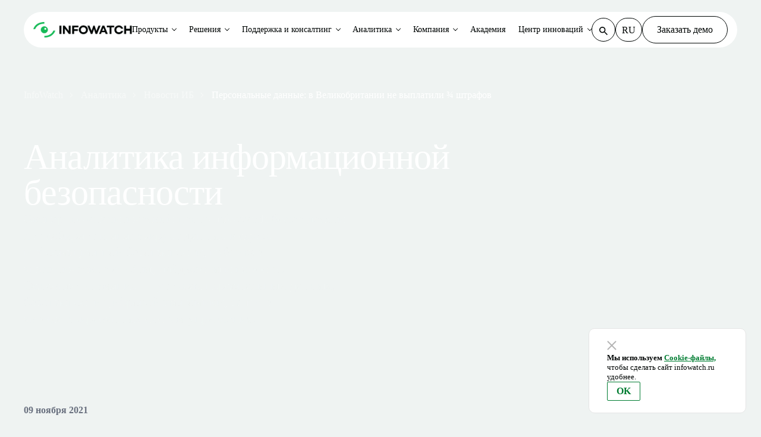

--- FILE ---
content_type: text/css
request_url: https://www.infowatch.ru/sites/default/files/css/css_HDhLAd1w3DaMNeOocOv8zUQx8ifDT14oYNu8WZmWvfQ.css?delta=3&language=ru&theme=infowatch_helios&include=eJxdj1EOwjAMQy9U6JGiLA1daTtXTcfg9jAmkOAvfrLsWLKGNNBJzLyg6344AXJSYhFtg6YCyf5gp4O53epDXxuXM1_5_gNC4oLoXknEIZCsNlD9Lu0WacEgYZnVXdAr6b3BNNAt6WYfb-ChnZeoLUnW7tJywcZDZpq1JJiPBRMXd_1pSBsx7A9uOjWWfBLUisW1jrDKMGoc1d6zv6jura_fnT1saPUTmz4BQvpyAA
body_size: 71717
content:
/* @license GPL-2.0-or-later https://www.drupal.org/licensing/faq */
:root,[data-bs-theme="light"]{--bs-blue:#0d6efd;--bs-indigo:#6610f2;--bs-purple:#6f42c1;--bs-pink:#d63384;--bs-red:#dc3545;--bs-orange:#fd7e14;--bs-yellow:#ffc107;--bs-green:#198754;--bs-teal:#20c997;--bs-cyan:#0dcaf0;--bs-black:#000;--bs-white:#fff;--bs-gray:#6c757d;--bs-gray-dark:#343a40;--bs-gray-100:#f8f9fa;--bs-gray-200:#e9ecef;--bs-gray-300:#dee2e6;--bs-gray-400:#ced4da;--bs-gray-500:#adb5bd;--bs-gray-600:#6c757d;--bs-gray-700:#495057;--bs-gray-800:#343a40;--bs-gray-900:#212529;--bs-primary:#0d6efd;--bs-secondary:#6c757d;--bs-success:#198754;--bs-info:#0dcaf0;--bs-warning:#ffc107;--bs-danger:#dc3545;--bs-light:#f8f9fa;--bs-dark:#212529;--bs-primary-rgb:13,110,253;--bs-secondary-rgb:108,117,125;--bs-success-rgb:25,135,84;--bs-info-rgb:13,202,240;--bs-warning-rgb:255,193,7;--bs-danger-rgb:220,53,69;--bs-light-rgb:248,249,250;--bs-dark-rgb:33,37,41;--bs-primary-text-emphasis:#052c65;--bs-secondary-text-emphasis:#2b2f32;--bs-success-text-emphasis:#0a3622;--bs-info-text-emphasis:#055160;--bs-warning-text-emphasis:#664d03;--bs-danger-text-emphasis:#58151c;--bs-light-text-emphasis:#495057;--bs-dark-text-emphasis:#495057;--bs-primary-bg-subtle:#cfe2ff;--bs-secondary-bg-subtle:#e2e3e5;--bs-success-bg-subtle:#d1e7dd;--bs-info-bg-subtle:#cff4fc;--bs-warning-bg-subtle:#fff3cd;--bs-danger-bg-subtle:#f8d7da;--bs-light-bg-subtle:#fcfcfd;--bs-dark-bg-subtle:#ced4da;--bs-primary-border-subtle:#9ec5fe;--bs-secondary-border-subtle:#c4c8cb;--bs-success-border-subtle:#a3cfbb;--bs-info-border-subtle:#9eeaf9;--bs-warning-border-subtle:#ffe69c;--bs-danger-border-subtle:#f1aeb5;--bs-light-border-subtle:#e9ecef;--bs-dark-border-subtle:#adb5bd;--bs-white-rgb:255,255,255;--bs-black-rgb:0,0,0;--bs-font-sans-serif:system-ui,-apple-system,"Segoe UI",Roboto,"Helvetica Neue","Noto Sans","Liberation Sans",Arial,sans-serif,"Apple Color Emoji","Segoe UI Emoji","Segoe UI Symbol","Noto Color Emoji";--bs-font-monospace:SFMono-Regular,Menlo,Monaco,Consolas,"Liberation Mono","Courier New",monospace;--bs-gradient:linear-gradient(180deg,rgba(255,255,255,0.15),rgba(255,255,255,0));--bs-body-font-family:var(--bs-font-sans-serif);--bs-body-font-size:1rem;--bs-body-font-weight:400;--bs-body-line-height:1.5;--bs-body-color:#212529;--bs-body-color-rgb:33,37,41;--bs-body-bg:#fff;--bs-body-bg-rgb:255,255,255;--bs-emphasis-color:#000;--bs-emphasis-color-rgb:0,0,0;--bs-secondary-color:rgba(33,37,41,0.75);--bs-secondary-color-rgb:33,37,41;--bs-secondary-bg:#e9ecef;--bs-secondary-bg-rgb:233,236,239;--bs-tertiary-color:rgba(33,37,41,0.5);--bs-tertiary-color-rgb:33,37,41;--bs-tertiary-bg:#f8f9fa;--bs-tertiary-bg-rgb:248,249,250;--bs-heading-color:inherit;--bs-link-color:#0d6efd;--bs-link-color-rgb:13,110,253;--bs-link-decoration:underline;--bs-link-hover-color:#0a58ca;--bs-link-hover-color-rgb:10,88,202;--bs-code-color:#d63384;--bs-highlight-color:#212529;--bs-highlight-bg:#fff3cd;--bs-border-width:1px;--bs-border-style:solid;--bs-border-color:#dee2e6;--bs-border-color-translucent:rgba(0,0,0,0.175);--bs-border-radius:0.375rem;--bs-border-radius-sm:0.25rem;--bs-border-radius-lg:0.5rem;--bs-border-radius-xl:1rem;--bs-border-radius-xxl:2rem;--bs-border-radius-2xl:var(--bs-border-radius-xxl);--bs-border-radius-pill:50rem;--bs-box-shadow:0 0.5rem 1rem rgba(0,0,0,0.15);--bs-box-shadow-sm:0 0.125rem 0.25rem rgba(0,0,0,0.075);--bs-box-shadow-lg:0 1rem 3rem rgba(0,0,0,0.175);--bs-box-shadow-inset:inset 0 1px 2px rgba(0,0,0,0.075);--bs-focus-ring-width:0.25rem;--bs-focus-ring-opacity:0.25;--bs-focus-ring-color:rgba(13,110,253,0.25);--bs-form-valid-color:#198754;--bs-form-valid-border-color:#198754;--bs-form-invalid-color:#dc3545;--bs-form-invalid-border-color:#dc3545;}[data-bs-theme="dark"]{color-scheme:dark;--bs-body-color:#dee2e6;--bs-body-color-rgb:222,226,230;--bs-body-bg:#212529;--bs-body-bg-rgb:33,37,41;--bs-emphasis-color:#fff;--bs-emphasis-color-rgb:255,255,255;--bs-secondary-color:rgba(222,226,230,0.75);--bs-secondary-color-rgb:222,226,230;--bs-secondary-bg:#343a40;--bs-secondary-bg-rgb:52,58,64;--bs-tertiary-color:rgba(222,226,230,0.5);--bs-tertiary-color-rgb:222,226,230;--bs-tertiary-bg:#2b3035;--bs-tertiary-bg-rgb:43,48,53;--bs-primary-text-emphasis:#6ea8fe;--bs-secondary-text-emphasis:#a7acb1;--bs-success-text-emphasis:#75b798;--bs-info-text-emphasis:#6edff6;--bs-warning-text-emphasis:#ffda6a;--bs-danger-text-emphasis:#ea868f;--bs-light-text-emphasis:#f8f9fa;--bs-dark-text-emphasis:#dee2e6;--bs-primary-bg-subtle:#031633;--bs-secondary-bg-subtle:#161719;--bs-success-bg-subtle:#051b11;--bs-info-bg-subtle:#032830;--bs-warning-bg-subtle:#332701;--bs-danger-bg-subtle:#2c0b0e;--bs-light-bg-subtle:#343a40;--bs-dark-bg-subtle:#1a1d20;--bs-primary-border-subtle:#084298;--bs-secondary-border-subtle:#41464b;--bs-success-border-subtle:#0f5132;--bs-info-border-subtle:#087990;--bs-warning-border-subtle:#997404;--bs-danger-border-subtle:#842029;--bs-light-border-subtle:#495057;--bs-dark-border-subtle:#343a40;--bs-heading-color:inherit;--bs-link-color:#6ea8fe;--bs-link-hover-color:#8bb9fe;--bs-link-color-rgb:110,168,254;--bs-link-hover-color-rgb:139,185,254;--bs-code-color:#e685b5;--bs-highlight-color:#dee2e6;--bs-highlight-bg:#664d03;--bs-border-color:#495057;--bs-border-color-translucent:rgba(255,255,255,0.15);--bs-form-valid-color:#75b798;--bs-form-valid-border-color:#75b798;--bs-form-invalid-color:#ea868f;--bs-form-invalid-border-color:#ea868f;}*,*::before,*::after{-webkit-box-sizing:border-box;box-sizing:border-box;}@media (prefers-reduced-motion:no-preference){:root{scroll-behavior:smooth;}}body{margin:0;font-family:var(--bs-body-font-family);font-size:var(--bs-body-font-size);font-weight:var(--bs-body-font-weight);line-height:var(--bs-body-line-height);color:var(--bs-body-color);text-align:var(--bs-body-text-align);background-color:var(--bs-body-bg);-webkit-text-size-adjust:100%;-webkit-tap-highlight-color:rgba(0,0,0,0);}hr{margin:1rem 0;color:inherit;border:0;border-top:var(--bs-border-width) solid;opacity:0.25;}h1,.h1,h2,.h2,h3,.h3,h4,.h4,h5,.h5,h6,.h6{margin-top:0;margin-bottom:0.5rem;font-weight:500;line-height:1.2;color:var(--bs-heading-color);}h1,.h1{font-size:calc(1.375rem + 1.5vw);}@media (min-width:1200px){h1,.h1{font-size:2.5rem;}}h2,.h2{font-size:calc(1.325rem + 0.9vw);}@media (min-width:1200px){h2,.h2{font-size:2rem;}}h3,.h3{font-size:calc(1.3rem + 0.6vw);}@media (min-width:1200px){h3,.h3{font-size:1.75rem;}}h4,.h4{font-size:calc(1.275rem + 0.3vw);}@media (min-width:1200px){h4,.h4{font-size:1.5rem;}}h5,.h5{font-size:1.25rem;}h6,.h6{font-size:1rem;}p{margin-top:0;margin-bottom:1rem;}abbr[title]{-webkit-text-decoration:underline dotted;text-decoration:underline dotted;cursor:help;-webkit-text-decoration-skip-ink:none;text-decoration-skip-ink:none;}address{margin-bottom:1rem;font-style:normal;line-height:inherit;}ol,ul{padding-left:2rem;}ol,ul,dl{margin-top:0;margin-bottom:1rem;}ol ol,ul ul,ol ul,ul ol{margin-bottom:0;}dt{font-weight:700;}dd{margin-bottom:.5rem;margin-left:0;}blockquote{margin:0 0 1rem;}b,strong{font-weight:bolder;}small,.small{font-size:0.875em;}mark,.mark{padding:0.1875em;color:var(--bs-highlight-color);background-color:var(--bs-highlight-bg);}sub,sup{position:relative;font-size:0.75em;line-height:0;vertical-align:baseline;}sub{bottom:-.25em;}sup{top:-.5em;}a{color:rgba(var(--bs-link-color-rgb),var(--bs-link-opacity,1));text-decoration:underline;}a:hover{--bs-link-color-rgb:var(--bs-link-hover-color-rgb);}a:not([href]):not([class]),a:not([href]):not([class]):hover{color:inherit;text-decoration:none;}pre,code,kbd,samp{font-family:var(--bs-font-monospace);font-size:1em;}pre{display:block;margin-top:0;margin-bottom:1rem;overflow:auto;font-size:0.875em;}pre code{font-size:inherit;color:inherit;word-break:normal;}code{font-size:0.875em;color:var(--bs-code-color);word-wrap:break-word;}a > code{color:inherit;}kbd{padding:0.1875rem 0.375rem;font-size:0.875em;color:var(--bs-body-bg);background-color:var(--bs-body-color);border-radius:0.25rem;}kbd kbd{padding:0;font-size:1em;}figure{margin:0 0 1rem;}img,svg{vertical-align:middle;}table{caption-side:bottom;border-collapse:collapse;}caption{padding-top:0.5rem;padding-bottom:0.5rem;color:var(--bs-secondary-color);text-align:left;}th{text-align:inherit;text-align:-webkit-match-parent;}thead,tbody,tfoot,tr,td,th{border-color:inherit;border-style:solid;border-width:0;}label{display:inline-block;}button{border-radius:0;}button:focus:not(:focus-visible){outline:0;}input,button,select,optgroup,textarea{margin:0;font-family:inherit;font-size:inherit;line-height:inherit;}button,select{text-transform:none;}[role="button"]{cursor:pointer;}select{word-wrap:normal;}select:disabled{opacity:1;}[list]:not([type="date"]):not([type="datetime-local"]):not([type="month"]):not([type="week"]):not([type="time"])::-webkit-calendar-picker-indicator{display:none !important;}button,[type="button"],[type="reset"],[type="submit"]{-webkit-appearance:button;}button:not(:disabled),[type="button"]:not(:disabled),[type="reset"]:not(:disabled),[type="submit"]:not(:disabled){cursor:pointer;}::-moz-focus-inner{padding:0;border-style:none;}textarea{resize:vertical;}fieldset{min-width:0;padding:0;margin:0;border:0;}legend{float:left;width:100%;padding:0;margin-bottom:0.5rem;line-height:inherit;font-size:calc(1.275rem + 0.3vw);}@media (min-width:1200px){legend{font-size:1.5rem;}}legend + *{clear:left;}::-webkit-datetime-edit-fields-wrapper,::-webkit-datetime-edit-text,::-webkit-datetime-edit-minute,::-webkit-datetime-edit-hour-field,::-webkit-datetime-edit-day-field,::-webkit-datetime-edit-month-field,::-webkit-datetime-edit-year-field{padding:0;}::-webkit-inner-spin-button{height:auto;}[type="search"]{-webkit-appearance:textfield;outline-offset:-2px;}[type="search"]::-webkit-search-cancel-button{cursor:pointer;-webkit-filter:grayscale(1);filter:grayscale(1);}::-webkit-search-decoration{-webkit-appearance:none;}::-webkit-color-swatch-wrapper{padding:0;}::-webkit-file-upload-button{font:inherit;-webkit-appearance:button;}::file-selector-button{font:inherit;-webkit-appearance:button;}output{display:inline-block;}iframe{border:0;}summary{display:list-item;cursor:pointer;}progress{vertical-align:baseline;}[hidden]{display:none !important;}.lead{font-size:1.25rem;font-weight:300;}.display-1{font-weight:300;line-height:1.2;font-size:calc(1.625rem + 4.5vw);}@media (min-width:1200px){.display-1{font-size:5rem;}}.display-2{font-weight:300;line-height:1.2;font-size:calc(1.575rem + 3.9vw);}@media (min-width:1200px){.display-2{font-size:4.5rem;}}.display-3{font-weight:300;line-height:1.2;font-size:calc(1.525rem + 3.3vw);}@media (min-width:1200px){.display-3{font-size:4rem;}}.display-4{font-weight:300;line-height:1.2;font-size:calc(1.475rem + 2.7vw);}@media (min-width:1200px){.display-4{font-size:3.5rem;}}.display-5{font-weight:300;line-height:1.2;font-size:calc(1.425rem + 2.1vw);}@media (min-width:1200px){.display-5{font-size:3rem;}}.display-6{font-weight:300;line-height:1.2;font-size:calc(1.375rem + 1.5vw);}@media (min-width:1200px){.display-6{font-size:2.5rem;}}.list-unstyled{padding-left:0;list-style:none;}.list-inline{padding-left:0;list-style:none;}.list-inline-item{display:inline-block;}.list-inline-item:not(:last-child){margin-right:0.5rem;}.initialism{font-size:0.875em;text-transform:uppercase;}.blockquote{margin-bottom:1rem;font-size:1.25rem;}.blockquote > :last-child{margin-bottom:0;}.blockquote-footer{margin-top:-1rem;margin-bottom:1rem;font-size:0.875em;color:#6c757d;}.blockquote-footer::before{content:"\2014\00A0";}.img-fluid{max-width:100%;height:auto;}.img-thumbnail{padding:0.25rem;background-color:var(--bs-body-bg);border:var(--bs-border-width) solid var(--bs-border-color);border-radius:var(--bs-border-radius);max-width:100%;height:auto;}.figure{display:inline-block;}.figure-img{margin-bottom:0.5rem;line-height:1;}.figure-caption{font-size:0.875em;color:var(--bs-secondary-color);}.container,.container-fluid,.container-sm,.container-md,.container-lg,.container-xl,.container-xxl,.container-xxxl{--bs-gutter-x:1.5rem;--bs-gutter-y:0;width:100%;padding-right:calc(var(--bs-gutter-x) * .5);padding-left:calc(var(--bs-gutter-x) * .5);margin-right:auto;margin-left:auto;}@media (min-width:360px){.container,.container-sm{max-width:328px;}}@media (min-width:768px){.container,.container-sm,.container-md{max-width:696px;}}@media (min-width:992px){.container,.container-sm,.container-md,.container-lg{max-width:960px;}}@media (min-width:1280px){.container,.container-sm,.container-md,.container-lg,.container-xl{max-width:1208px;}}@media (min-width:1440px){.container,.container-sm,.container-md,.container-lg,.container-xl,.container-xxl{max-width:1308px;}}@media (min-width:1920px){.container,.container-sm,.container-md,.container-lg,.container-xl,.container-xxl,.container-xxxl{max-width:1788px;}}:root{--bs-breakpoint-xs:0;--bs-breakpoint-sm:360px;--bs-breakpoint-md:768px;--bs-breakpoint-lg:992px;--bs-breakpoint-xl:1280px;--bs-breakpoint-xxl:1440px;--bs-breakpoint-xxxl:1920px;}.row{--bs-gutter-x:1.5rem;--bs-gutter-y:0;display:-webkit-box;display:-ms-flexbox;display:flex;-ms-flex-wrap:wrap;flex-wrap:wrap;margin-top:calc(-1 * var(--bs-gutter-y));margin-right:calc(-.5 * var(--bs-gutter-x));margin-left:calc(-.5 * var(--bs-gutter-x));}.row > *{-ms-flex-negative:0;flex-shrink:0;width:100%;max-width:100%;padding-right:calc(var(--bs-gutter-x) * .5);padding-left:calc(var(--bs-gutter-x) * .5);margin-top:var(--bs-gutter-y);}.col{-webkit-box-flex:1;-ms-flex:1 0 0px;flex:1 0 0;}.row-cols-auto > *{-webkit-box-flex:0;-ms-flex:0 0 auto;flex:0 0 auto;width:auto;}.row-cols-1 > *{-webkit-box-flex:0;-ms-flex:0 0 auto;flex:0 0 auto;width:100%;}.row-cols-2 > *{-webkit-box-flex:0;-ms-flex:0 0 auto;flex:0 0 auto;width:50%;}.row-cols-3 > *{-webkit-box-flex:0;-ms-flex:0 0 auto;flex:0 0 auto;width:33.33333%;}.row-cols-4 > *{-webkit-box-flex:0;-ms-flex:0 0 auto;flex:0 0 auto;width:25%;}.row-cols-5 > *{-webkit-box-flex:0;-ms-flex:0 0 auto;flex:0 0 auto;width:20%;}.row-cols-6 > *{-webkit-box-flex:0;-ms-flex:0 0 auto;flex:0 0 auto;width:16.66667%;}.col-auto{-webkit-box-flex:0;-ms-flex:0 0 auto;flex:0 0 auto;width:auto;}.col-1{-webkit-box-flex:0;-ms-flex:0 0 auto;flex:0 0 auto;width:8.33333%;}.col-2{-webkit-box-flex:0;-ms-flex:0 0 auto;flex:0 0 auto;width:16.66667%;}.col-3{-webkit-box-flex:0;-ms-flex:0 0 auto;flex:0 0 auto;width:25%;}.col-4{-webkit-box-flex:0;-ms-flex:0 0 auto;flex:0 0 auto;width:33.33333%;}.col-5{-webkit-box-flex:0;-ms-flex:0 0 auto;flex:0 0 auto;width:41.66667%;}.col-6{-webkit-box-flex:0;-ms-flex:0 0 auto;flex:0 0 auto;width:50%;}.col-7{-webkit-box-flex:0;-ms-flex:0 0 auto;flex:0 0 auto;width:58.33333%;}.col-8{-webkit-box-flex:0;-ms-flex:0 0 auto;flex:0 0 auto;width:66.66667%;}.col-9{-webkit-box-flex:0;-ms-flex:0 0 auto;flex:0 0 auto;width:75%;}.col-10{-webkit-box-flex:0;-ms-flex:0 0 auto;flex:0 0 auto;width:83.33333%;}.col-11{-webkit-box-flex:0;-ms-flex:0 0 auto;flex:0 0 auto;width:91.66667%;}.col-12{-webkit-box-flex:0;-ms-flex:0 0 auto;flex:0 0 auto;width:100%;}.offset-1{margin-left:8.33333%;}.offset-2{margin-left:16.66667%;}.offset-3{margin-left:25%;}.offset-4{margin-left:33.33333%;}.offset-5{margin-left:41.66667%;}.offset-6{margin-left:50%;}.offset-7{margin-left:58.33333%;}.offset-8{margin-left:66.66667%;}.offset-9{margin-left:75%;}.offset-10{margin-left:83.33333%;}.offset-11{margin-left:91.66667%;}.g-0,.gx-0{--bs-gutter-x:0;}.g-0,.gy-0{--bs-gutter-y:0;}.g-1,.gx-1{--bs-gutter-x:0.25rem;}.g-1,.gy-1{--bs-gutter-y:0.25rem;}.g-2,.gx-2{--bs-gutter-x:0.5rem;}.g-2,.gy-2{--bs-gutter-y:0.5rem;}.g-3,.gx-3{--bs-gutter-x:1rem;}.g-3,.gy-3{--bs-gutter-y:1rem;}.g-4,.gx-4{--bs-gutter-x:1.5rem;}.g-4,.gy-4{--bs-gutter-y:1.5rem;}.g-5,.gx-5{--bs-gutter-x:3rem;}.g-5,.gy-5{--bs-gutter-y:3rem;}@media (min-width:360px){.col-sm{-webkit-box-flex:1;-ms-flex:1 0 0px;flex:1 0 0;}.row-cols-sm-auto > *{-webkit-box-flex:0;-ms-flex:0 0 auto;flex:0 0 auto;width:auto;}.row-cols-sm-1 > *{-webkit-box-flex:0;-ms-flex:0 0 auto;flex:0 0 auto;width:100%;}.row-cols-sm-2 > *{-webkit-box-flex:0;-ms-flex:0 0 auto;flex:0 0 auto;width:50%;}.row-cols-sm-3 > *{-webkit-box-flex:0;-ms-flex:0 0 auto;flex:0 0 auto;width:33.33333%;}.row-cols-sm-4 > *{-webkit-box-flex:0;-ms-flex:0 0 auto;flex:0 0 auto;width:25%;}.row-cols-sm-5 > *{-webkit-box-flex:0;-ms-flex:0 0 auto;flex:0 0 auto;width:20%;}.row-cols-sm-6 > *{-webkit-box-flex:0;-ms-flex:0 0 auto;flex:0 0 auto;width:16.66667%;}.col-sm-auto{-webkit-box-flex:0;-ms-flex:0 0 auto;flex:0 0 auto;width:auto;}.col-sm-1{-webkit-box-flex:0;-ms-flex:0 0 auto;flex:0 0 auto;width:8.33333%;}.col-sm-2{-webkit-box-flex:0;-ms-flex:0 0 auto;flex:0 0 auto;width:16.66667%;}.col-sm-3{-webkit-box-flex:0;-ms-flex:0 0 auto;flex:0 0 auto;width:25%;}.col-sm-4{-webkit-box-flex:0;-ms-flex:0 0 auto;flex:0 0 auto;width:33.33333%;}.col-sm-5{-webkit-box-flex:0;-ms-flex:0 0 auto;flex:0 0 auto;width:41.66667%;}.col-sm-6{-webkit-box-flex:0;-ms-flex:0 0 auto;flex:0 0 auto;width:50%;}.col-sm-7{-webkit-box-flex:0;-ms-flex:0 0 auto;flex:0 0 auto;width:58.33333%;}.col-sm-8{-webkit-box-flex:0;-ms-flex:0 0 auto;flex:0 0 auto;width:66.66667%;}.col-sm-9{-webkit-box-flex:0;-ms-flex:0 0 auto;flex:0 0 auto;width:75%;}.col-sm-10{-webkit-box-flex:0;-ms-flex:0 0 auto;flex:0 0 auto;width:83.33333%;}.col-sm-11{-webkit-box-flex:0;-ms-flex:0 0 auto;flex:0 0 auto;width:91.66667%;}.col-sm-12{-webkit-box-flex:0;-ms-flex:0 0 auto;flex:0 0 auto;width:100%;}.offset-sm-0{margin-left:0;}.offset-sm-1{margin-left:8.33333%;}.offset-sm-2{margin-left:16.66667%;}.offset-sm-3{margin-left:25%;}.offset-sm-4{margin-left:33.33333%;}.offset-sm-5{margin-left:41.66667%;}.offset-sm-6{margin-left:50%;}.offset-sm-7{margin-left:58.33333%;}.offset-sm-8{margin-left:66.66667%;}.offset-sm-9{margin-left:75%;}.offset-sm-10{margin-left:83.33333%;}.offset-sm-11{margin-left:91.66667%;}.g-sm-0,.gx-sm-0{--bs-gutter-x:0;}.g-sm-0,.gy-sm-0{--bs-gutter-y:0;}.g-sm-1,.gx-sm-1{--bs-gutter-x:0.25rem;}.g-sm-1,.gy-sm-1{--bs-gutter-y:0.25rem;}.g-sm-2,.gx-sm-2{--bs-gutter-x:0.5rem;}.g-sm-2,.gy-sm-2{--bs-gutter-y:0.5rem;}.g-sm-3,.gx-sm-3{--bs-gutter-x:1rem;}.g-sm-3,.gy-sm-3{--bs-gutter-y:1rem;}.g-sm-4,.gx-sm-4{--bs-gutter-x:1.5rem;}.g-sm-4,.gy-sm-4{--bs-gutter-y:1.5rem;}.g-sm-5,.gx-sm-5{--bs-gutter-x:3rem;}.g-sm-5,.gy-sm-5{--bs-gutter-y:3rem;}}@media (min-width:768px){.col-md{-webkit-box-flex:1;-ms-flex:1 0 0px;flex:1 0 0;}.row-cols-md-auto > *{-webkit-box-flex:0;-ms-flex:0 0 auto;flex:0 0 auto;width:auto;}.row-cols-md-1 > *{-webkit-box-flex:0;-ms-flex:0 0 auto;flex:0 0 auto;width:100%;}.row-cols-md-2 > *{-webkit-box-flex:0;-ms-flex:0 0 auto;flex:0 0 auto;width:50%;}.row-cols-md-3 > *{-webkit-box-flex:0;-ms-flex:0 0 auto;flex:0 0 auto;width:33.33333%;}.row-cols-md-4 > *{-webkit-box-flex:0;-ms-flex:0 0 auto;flex:0 0 auto;width:25%;}.row-cols-md-5 > *{-webkit-box-flex:0;-ms-flex:0 0 auto;flex:0 0 auto;width:20%;}.row-cols-md-6 > *{-webkit-box-flex:0;-ms-flex:0 0 auto;flex:0 0 auto;width:16.66667%;}.col-md-auto{-webkit-box-flex:0;-ms-flex:0 0 auto;flex:0 0 auto;width:auto;}.col-md-1{-webkit-box-flex:0;-ms-flex:0 0 auto;flex:0 0 auto;width:8.33333%;}.col-md-2{-webkit-box-flex:0;-ms-flex:0 0 auto;flex:0 0 auto;width:16.66667%;}.col-md-3{-webkit-box-flex:0;-ms-flex:0 0 auto;flex:0 0 auto;width:25%;}.col-md-4{-webkit-box-flex:0;-ms-flex:0 0 auto;flex:0 0 auto;width:33.33333%;}.col-md-5{-webkit-box-flex:0;-ms-flex:0 0 auto;flex:0 0 auto;width:41.66667%;}.col-md-6{-webkit-box-flex:0;-ms-flex:0 0 auto;flex:0 0 auto;width:50%;}.col-md-7{-webkit-box-flex:0;-ms-flex:0 0 auto;flex:0 0 auto;width:58.33333%;}.col-md-8{-webkit-box-flex:0;-ms-flex:0 0 auto;flex:0 0 auto;width:66.66667%;}.col-md-9{-webkit-box-flex:0;-ms-flex:0 0 auto;flex:0 0 auto;width:75%;}.col-md-10{-webkit-box-flex:0;-ms-flex:0 0 auto;flex:0 0 auto;width:83.33333%;}.col-md-11{-webkit-box-flex:0;-ms-flex:0 0 auto;flex:0 0 auto;width:91.66667%;}.col-md-12{-webkit-box-flex:0;-ms-flex:0 0 auto;flex:0 0 auto;width:100%;}.offset-md-0{margin-left:0;}.offset-md-1{margin-left:8.33333%;}.offset-md-2{margin-left:16.66667%;}.offset-md-3{margin-left:25%;}.offset-md-4{margin-left:33.33333%;}.offset-md-5{margin-left:41.66667%;}.offset-md-6{margin-left:50%;}.offset-md-7{margin-left:58.33333%;}.offset-md-8{margin-left:66.66667%;}.offset-md-9{margin-left:75%;}.offset-md-10{margin-left:83.33333%;}.offset-md-11{margin-left:91.66667%;}.g-md-0,.gx-md-0{--bs-gutter-x:0;}.g-md-0,.gy-md-0{--bs-gutter-y:0;}.g-md-1,.gx-md-1{--bs-gutter-x:0.25rem;}.g-md-1,.gy-md-1{--bs-gutter-y:0.25rem;}.g-md-2,.gx-md-2{--bs-gutter-x:0.5rem;}.g-md-2,.gy-md-2{--bs-gutter-y:0.5rem;}.g-md-3,.gx-md-3{--bs-gutter-x:1rem;}.g-md-3,.gy-md-3{--bs-gutter-y:1rem;}.g-md-4,.gx-md-4{--bs-gutter-x:1.5rem;}.g-md-4,.gy-md-4{--bs-gutter-y:1.5rem;}.g-md-5,.gx-md-5{--bs-gutter-x:3rem;}.g-md-5,.gy-md-5{--bs-gutter-y:3rem;}}@media (min-width:992px){.col-lg{-webkit-box-flex:1;-ms-flex:1 0 0px;flex:1 0 0;}.row-cols-lg-auto > *{-webkit-box-flex:0;-ms-flex:0 0 auto;flex:0 0 auto;width:auto;}.row-cols-lg-1 > *{-webkit-box-flex:0;-ms-flex:0 0 auto;flex:0 0 auto;width:100%;}.row-cols-lg-2 > *{-webkit-box-flex:0;-ms-flex:0 0 auto;flex:0 0 auto;width:50%;}.row-cols-lg-3 > *{-webkit-box-flex:0;-ms-flex:0 0 auto;flex:0 0 auto;width:33.33333%;}.row-cols-lg-4 > *{-webkit-box-flex:0;-ms-flex:0 0 auto;flex:0 0 auto;width:25%;}.row-cols-lg-5 > *{-webkit-box-flex:0;-ms-flex:0 0 auto;flex:0 0 auto;width:20%;}.row-cols-lg-6 > *{-webkit-box-flex:0;-ms-flex:0 0 auto;flex:0 0 auto;width:16.66667%;}.col-lg-auto{-webkit-box-flex:0;-ms-flex:0 0 auto;flex:0 0 auto;width:auto;}.col-lg-1{-webkit-box-flex:0;-ms-flex:0 0 auto;flex:0 0 auto;width:8.33333%;}.col-lg-2{-webkit-box-flex:0;-ms-flex:0 0 auto;flex:0 0 auto;width:16.66667%;}.col-lg-3{-webkit-box-flex:0;-ms-flex:0 0 auto;flex:0 0 auto;width:25%;}.col-lg-4{-webkit-box-flex:0;-ms-flex:0 0 auto;flex:0 0 auto;width:33.33333%;}.col-lg-5{-webkit-box-flex:0;-ms-flex:0 0 auto;flex:0 0 auto;width:41.66667%;}.col-lg-6{-webkit-box-flex:0;-ms-flex:0 0 auto;flex:0 0 auto;width:50%;}.col-lg-7{-webkit-box-flex:0;-ms-flex:0 0 auto;flex:0 0 auto;width:58.33333%;}.col-lg-8{-webkit-box-flex:0;-ms-flex:0 0 auto;flex:0 0 auto;width:66.66667%;}.col-lg-9{-webkit-box-flex:0;-ms-flex:0 0 auto;flex:0 0 auto;width:75%;}.col-lg-10{-webkit-box-flex:0;-ms-flex:0 0 auto;flex:0 0 auto;width:83.33333%;}.col-lg-11{-webkit-box-flex:0;-ms-flex:0 0 auto;flex:0 0 auto;width:91.66667%;}.col-lg-12{-webkit-box-flex:0;-ms-flex:0 0 auto;flex:0 0 auto;width:100%;}.offset-lg-0{margin-left:0;}.offset-lg-1{margin-left:8.33333%;}.offset-lg-2{margin-left:16.66667%;}.offset-lg-3{margin-left:25%;}.offset-lg-4{margin-left:33.33333%;}.offset-lg-5{margin-left:41.66667%;}.offset-lg-6{margin-left:50%;}.offset-lg-7{margin-left:58.33333%;}.offset-lg-8{margin-left:66.66667%;}.offset-lg-9{margin-left:75%;}.offset-lg-10{margin-left:83.33333%;}.offset-lg-11{margin-left:91.66667%;}.g-lg-0,.gx-lg-0{--bs-gutter-x:0;}.g-lg-0,.gy-lg-0{--bs-gutter-y:0;}.g-lg-1,.gx-lg-1{--bs-gutter-x:0.25rem;}.g-lg-1,.gy-lg-1{--bs-gutter-y:0.25rem;}.g-lg-2,.gx-lg-2{--bs-gutter-x:0.5rem;}.g-lg-2,.gy-lg-2{--bs-gutter-y:0.5rem;}.g-lg-3,.gx-lg-3{--bs-gutter-x:1rem;}.g-lg-3,.gy-lg-3{--bs-gutter-y:1rem;}.g-lg-4,.gx-lg-4{--bs-gutter-x:1.5rem;}.g-lg-4,.gy-lg-4{--bs-gutter-y:1.5rem;}.g-lg-5,.gx-lg-5{--bs-gutter-x:3rem;}.g-lg-5,.gy-lg-5{--bs-gutter-y:3rem;}}@media (min-width:1280px){.col-xl{-webkit-box-flex:1;-ms-flex:1 0 0px;flex:1 0 0;}.row-cols-xl-auto > *{-webkit-box-flex:0;-ms-flex:0 0 auto;flex:0 0 auto;width:auto;}.row-cols-xl-1 > *{-webkit-box-flex:0;-ms-flex:0 0 auto;flex:0 0 auto;width:100%;}.row-cols-xl-2 > *{-webkit-box-flex:0;-ms-flex:0 0 auto;flex:0 0 auto;width:50%;}.row-cols-xl-3 > *{-webkit-box-flex:0;-ms-flex:0 0 auto;flex:0 0 auto;width:33.33333%;}.row-cols-xl-4 > *{-webkit-box-flex:0;-ms-flex:0 0 auto;flex:0 0 auto;width:25%;}.row-cols-xl-5 > *{-webkit-box-flex:0;-ms-flex:0 0 auto;flex:0 0 auto;width:20%;}.row-cols-xl-6 > *{-webkit-box-flex:0;-ms-flex:0 0 auto;flex:0 0 auto;width:16.66667%;}.col-xl-auto{-webkit-box-flex:0;-ms-flex:0 0 auto;flex:0 0 auto;width:auto;}.col-xl-1{-webkit-box-flex:0;-ms-flex:0 0 auto;flex:0 0 auto;width:8.33333%;}.col-xl-2{-webkit-box-flex:0;-ms-flex:0 0 auto;flex:0 0 auto;width:16.66667%;}.col-xl-3{-webkit-box-flex:0;-ms-flex:0 0 auto;flex:0 0 auto;width:25%;}.col-xl-4{-webkit-box-flex:0;-ms-flex:0 0 auto;flex:0 0 auto;width:33.33333%;}.col-xl-5{-webkit-box-flex:0;-ms-flex:0 0 auto;flex:0 0 auto;width:41.66667%;}.col-xl-6{-webkit-box-flex:0;-ms-flex:0 0 auto;flex:0 0 auto;width:50%;}.col-xl-7{-webkit-box-flex:0;-ms-flex:0 0 auto;flex:0 0 auto;width:58.33333%;}.col-xl-8{-webkit-box-flex:0;-ms-flex:0 0 auto;flex:0 0 auto;width:66.66667%;}.col-xl-9{-webkit-box-flex:0;-ms-flex:0 0 auto;flex:0 0 auto;width:75%;}.col-xl-10{-webkit-box-flex:0;-ms-flex:0 0 auto;flex:0 0 auto;width:83.33333%;}.col-xl-11{-webkit-box-flex:0;-ms-flex:0 0 auto;flex:0 0 auto;width:91.66667%;}.col-xl-12{-webkit-box-flex:0;-ms-flex:0 0 auto;flex:0 0 auto;width:100%;}.offset-xl-0{margin-left:0;}.offset-xl-1{margin-left:8.33333%;}.offset-xl-2{margin-left:16.66667%;}.offset-xl-3{margin-left:25%;}.offset-xl-4{margin-left:33.33333%;}.offset-xl-5{margin-left:41.66667%;}.offset-xl-6{margin-left:50%;}.offset-xl-7{margin-left:58.33333%;}.offset-xl-8{margin-left:66.66667%;}.offset-xl-9{margin-left:75%;}.offset-xl-10{margin-left:83.33333%;}.offset-xl-11{margin-left:91.66667%;}.g-xl-0,.gx-xl-0{--bs-gutter-x:0;}.g-xl-0,.gy-xl-0{--bs-gutter-y:0;}.g-xl-1,.gx-xl-1{--bs-gutter-x:0.25rem;}.g-xl-1,.gy-xl-1{--bs-gutter-y:0.25rem;}.g-xl-2,.gx-xl-2{--bs-gutter-x:0.5rem;}.g-xl-2,.gy-xl-2{--bs-gutter-y:0.5rem;}.g-xl-3,.gx-xl-3{--bs-gutter-x:1rem;}.g-xl-3,.gy-xl-3{--bs-gutter-y:1rem;}.g-xl-4,.gx-xl-4{--bs-gutter-x:1.5rem;}.g-xl-4,.gy-xl-4{--bs-gutter-y:1.5rem;}.g-xl-5,.gx-xl-5{--bs-gutter-x:3rem;}.g-xl-5,.gy-xl-5{--bs-gutter-y:3rem;}}@media (min-width:1440px){.col-xxl{-webkit-box-flex:1;-ms-flex:1 0 0px;flex:1 0 0;}.row-cols-xxl-auto > *{-webkit-box-flex:0;-ms-flex:0 0 auto;flex:0 0 auto;width:auto;}.row-cols-xxl-1 > *{-webkit-box-flex:0;-ms-flex:0 0 auto;flex:0 0 auto;width:100%;}.row-cols-xxl-2 > *{-webkit-box-flex:0;-ms-flex:0 0 auto;flex:0 0 auto;width:50%;}.row-cols-xxl-3 > *{-webkit-box-flex:0;-ms-flex:0 0 auto;flex:0 0 auto;width:33.33333%;}.row-cols-xxl-4 > *{-webkit-box-flex:0;-ms-flex:0 0 auto;flex:0 0 auto;width:25%;}.row-cols-xxl-5 > *{-webkit-box-flex:0;-ms-flex:0 0 auto;flex:0 0 auto;width:20%;}.row-cols-xxl-6 > *{-webkit-box-flex:0;-ms-flex:0 0 auto;flex:0 0 auto;width:16.66667%;}.col-xxl-auto{-webkit-box-flex:0;-ms-flex:0 0 auto;flex:0 0 auto;width:auto;}.col-xxl-1{-webkit-box-flex:0;-ms-flex:0 0 auto;flex:0 0 auto;width:8.33333%;}.col-xxl-2{-webkit-box-flex:0;-ms-flex:0 0 auto;flex:0 0 auto;width:16.66667%;}.col-xxl-3{-webkit-box-flex:0;-ms-flex:0 0 auto;flex:0 0 auto;width:25%;}.col-xxl-4{-webkit-box-flex:0;-ms-flex:0 0 auto;flex:0 0 auto;width:33.33333%;}.col-xxl-5{-webkit-box-flex:0;-ms-flex:0 0 auto;flex:0 0 auto;width:41.66667%;}.col-xxl-6{-webkit-box-flex:0;-ms-flex:0 0 auto;flex:0 0 auto;width:50%;}.col-xxl-7{-webkit-box-flex:0;-ms-flex:0 0 auto;flex:0 0 auto;width:58.33333%;}.col-xxl-8{-webkit-box-flex:0;-ms-flex:0 0 auto;flex:0 0 auto;width:66.66667%;}.col-xxl-9{-webkit-box-flex:0;-ms-flex:0 0 auto;flex:0 0 auto;width:75%;}.col-xxl-10{-webkit-box-flex:0;-ms-flex:0 0 auto;flex:0 0 auto;width:83.33333%;}.col-xxl-11{-webkit-box-flex:0;-ms-flex:0 0 auto;flex:0 0 auto;width:91.66667%;}.col-xxl-12{-webkit-box-flex:0;-ms-flex:0 0 auto;flex:0 0 auto;width:100%;}.offset-xxl-0{margin-left:0;}.offset-xxl-1{margin-left:8.33333%;}.offset-xxl-2{margin-left:16.66667%;}.offset-xxl-3{margin-left:25%;}.offset-xxl-4{margin-left:33.33333%;}.offset-xxl-5{margin-left:41.66667%;}.offset-xxl-6{margin-left:50%;}.offset-xxl-7{margin-left:58.33333%;}.offset-xxl-8{margin-left:66.66667%;}.offset-xxl-9{margin-left:75%;}.offset-xxl-10{margin-left:83.33333%;}.offset-xxl-11{margin-left:91.66667%;}.g-xxl-0,.gx-xxl-0{--bs-gutter-x:0;}.g-xxl-0,.gy-xxl-0{--bs-gutter-y:0;}.g-xxl-1,.gx-xxl-1{--bs-gutter-x:0.25rem;}.g-xxl-1,.gy-xxl-1{--bs-gutter-y:0.25rem;}.g-xxl-2,.gx-xxl-2{--bs-gutter-x:0.5rem;}.g-xxl-2,.gy-xxl-2{--bs-gutter-y:0.5rem;}.g-xxl-3,.gx-xxl-3{--bs-gutter-x:1rem;}.g-xxl-3,.gy-xxl-3{--bs-gutter-y:1rem;}.g-xxl-4,.gx-xxl-4{--bs-gutter-x:1.5rem;}.g-xxl-4,.gy-xxl-4{--bs-gutter-y:1.5rem;}.g-xxl-5,.gx-xxl-5{--bs-gutter-x:3rem;}.g-xxl-5,.gy-xxl-5{--bs-gutter-y:3rem;}}@media (min-width:1920px){.col-xxxl{-webkit-box-flex:1;-ms-flex:1 0 0px;flex:1 0 0;}.row-cols-xxxl-auto > *{-webkit-box-flex:0;-ms-flex:0 0 auto;flex:0 0 auto;width:auto;}.row-cols-xxxl-1 > *{-webkit-box-flex:0;-ms-flex:0 0 auto;flex:0 0 auto;width:100%;}.row-cols-xxxl-2 > *{-webkit-box-flex:0;-ms-flex:0 0 auto;flex:0 0 auto;width:50%;}.row-cols-xxxl-3 > *{-webkit-box-flex:0;-ms-flex:0 0 auto;flex:0 0 auto;width:33.33333%;}.row-cols-xxxl-4 > *{-webkit-box-flex:0;-ms-flex:0 0 auto;flex:0 0 auto;width:25%;}.row-cols-xxxl-5 > *{-webkit-box-flex:0;-ms-flex:0 0 auto;flex:0 0 auto;width:20%;}.row-cols-xxxl-6 > *{-webkit-box-flex:0;-ms-flex:0 0 auto;flex:0 0 auto;width:16.66667%;}.col-xxxl-auto{-webkit-box-flex:0;-ms-flex:0 0 auto;flex:0 0 auto;width:auto;}.col-xxxl-1{-webkit-box-flex:0;-ms-flex:0 0 auto;flex:0 0 auto;width:8.33333%;}.col-xxxl-2{-webkit-box-flex:0;-ms-flex:0 0 auto;flex:0 0 auto;width:16.66667%;}.col-xxxl-3{-webkit-box-flex:0;-ms-flex:0 0 auto;flex:0 0 auto;width:25%;}.col-xxxl-4{-webkit-box-flex:0;-ms-flex:0 0 auto;flex:0 0 auto;width:33.33333%;}.col-xxxl-5{-webkit-box-flex:0;-ms-flex:0 0 auto;flex:0 0 auto;width:41.66667%;}.col-xxxl-6{-webkit-box-flex:0;-ms-flex:0 0 auto;flex:0 0 auto;width:50%;}.col-xxxl-7{-webkit-box-flex:0;-ms-flex:0 0 auto;flex:0 0 auto;width:58.33333%;}.col-xxxl-8{-webkit-box-flex:0;-ms-flex:0 0 auto;flex:0 0 auto;width:66.66667%;}.col-xxxl-9{-webkit-box-flex:0;-ms-flex:0 0 auto;flex:0 0 auto;width:75%;}.col-xxxl-10{-webkit-box-flex:0;-ms-flex:0 0 auto;flex:0 0 auto;width:83.33333%;}.col-xxxl-11{-webkit-box-flex:0;-ms-flex:0 0 auto;flex:0 0 auto;width:91.66667%;}.col-xxxl-12{-webkit-box-flex:0;-ms-flex:0 0 auto;flex:0 0 auto;width:100%;}.offset-xxxl-0{margin-left:0;}.offset-xxxl-1{margin-left:8.33333%;}.offset-xxxl-2{margin-left:16.66667%;}.offset-xxxl-3{margin-left:25%;}.offset-xxxl-4{margin-left:33.33333%;}.offset-xxxl-5{margin-left:41.66667%;}.offset-xxxl-6{margin-left:50%;}.offset-xxxl-7{margin-left:58.33333%;}.offset-xxxl-8{margin-left:66.66667%;}.offset-xxxl-9{margin-left:75%;}.offset-xxxl-10{margin-left:83.33333%;}.offset-xxxl-11{margin-left:91.66667%;}.g-xxxl-0,.gx-xxxl-0{--bs-gutter-x:0;}.g-xxxl-0,.gy-xxxl-0{--bs-gutter-y:0;}.g-xxxl-1,.gx-xxxl-1{--bs-gutter-x:0.25rem;}.g-xxxl-1,.gy-xxxl-1{--bs-gutter-y:0.25rem;}.g-xxxl-2,.gx-xxxl-2{--bs-gutter-x:0.5rem;}.g-xxxl-2,.gy-xxxl-2{--bs-gutter-y:0.5rem;}.g-xxxl-3,.gx-xxxl-3{--bs-gutter-x:1rem;}.g-xxxl-3,.gy-xxxl-3{--bs-gutter-y:1rem;}.g-xxxl-4,.gx-xxxl-4{--bs-gutter-x:1.5rem;}.g-xxxl-4,.gy-xxxl-4{--bs-gutter-y:1.5rem;}.g-xxxl-5,.gx-xxxl-5{--bs-gutter-x:3rem;}.g-xxxl-5,.gy-xxxl-5{--bs-gutter-y:3rem;}}.table{--bs-table-color-type:initial;--bs-table-bg-type:initial;--bs-table-color-state:initial;--bs-table-bg-state:initial;--bs-table-color:var(--bs-emphasis-color);--bs-table-bg:var(--bs-body-bg);--bs-table-border-color:var(--bs-border-color);--bs-table-accent-bg:transparent;--bs-table-striped-color:var(--bs-emphasis-color);--bs-table-striped-bg:rgba(var(--bs-emphasis-color-rgb),0.05);--bs-table-active-color:var(--bs-emphasis-color);--bs-table-active-bg:rgba(var(--bs-emphasis-color-rgb),0.1);--bs-table-hover-color:var(--bs-emphasis-color);--bs-table-hover-bg:rgba(var(--bs-emphasis-color-rgb),0.075);width:100%;margin-bottom:1rem;vertical-align:top;border-color:var(--bs-table-border-color);}.table > :not(caption) > * > *{padding:0.5rem 0.5rem;color:var(--bs-table-color-state,var(--bs-table-color-type,var(--bs-table-color)));background-color:var(--bs-table-bg);border-bottom-width:var(--bs-border-width);-webkit-box-shadow:inset 0 0 0 9999px var(--bs-table-bg-state,var(--bs-table-bg-type,var(--bs-table-accent-bg)));box-shadow:inset 0 0 0 9999px var(--bs-table-bg-state,var(--bs-table-bg-type,var(--bs-table-accent-bg)));}.table > tbody{vertical-align:inherit;}.table > thead{vertical-align:bottom;}.table-group-divider{border-top:calc(var(--bs-border-width) * 2) solid currentcolor;}.caption-top{caption-side:top;}.table-sm > :not(caption) > * > *{padding:0.25rem 0.25rem;}.table-bordered > :not(caption) > *{border-width:var(--bs-border-width) 0;}.table-bordered > :not(caption) > * > *{border-width:0 var(--bs-border-width);}.table-borderless > :not(caption) > * > *{border-bottom-width:0;}.table-borderless > :not(:first-child){border-top-width:0;}.table-striped > tbody > tr:nth-of-type(odd) > *{--bs-table-color-type:var(--bs-table-striped-color);--bs-table-bg-type:var(--bs-table-striped-bg);}.table-striped-columns > :not(caption) > tr > :nth-child(even){--bs-table-color-type:var(--bs-table-striped-color);--bs-table-bg-type:var(--bs-table-striped-bg);}.table-active{--bs-table-color-state:var(--bs-table-active-color);--bs-table-bg-state:var(--bs-table-active-bg);}.table-hover > tbody > tr:hover > *{--bs-table-color-state:var(--bs-table-hover-color);--bs-table-bg-state:var(--bs-table-hover-bg);}.table-primary{--bs-table-color:#000;--bs-table-bg:#cfe2ff;--bs-table-border-color:#a6b5cc;--bs-table-striped-bg:#c5d7f2;--bs-table-striped-color:#000;--bs-table-active-bg:#bacbe6;--bs-table-active-color:#000;--bs-table-hover-bg:#bfd1ec;--bs-table-hover-color:#000;color:var(--bs-table-color);border-color:var(--bs-table-border-color);}.table-secondary{--bs-table-color:#000;--bs-table-bg:#e2e3e5;--bs-table-border-color:#b5b6b7;--bs-table-striped-bg:#d7d8da;--bs-table-striped-color:#000;--bs-table-active-bg:#cbccce;--bs-table-active-color:#000;--bs-table-hover-bg:#d1d2d4;--bs-table-hover-color:#000;color:var(--bs-table-color);border-color:var(--bs-table-border-color);}.table-success{--bs-table-color:#000;--bs-table-bg:#d1e7dd;--bs-table-border-color:#a7b9b1;--bs-table-striped-bg:#c7dbd2;--bs-table-striped-color:#000;--bs-table-active-bg:#bcd0c7;--bs-table-active-color:#000;--bs-table-hover-bg:#c1d6cc;--bs-table-hover-color:#000;color:var(--bs-table-color);border-color:var(--bs-table-border-color);}.table-info{--bs-table-color:#000;--bs-table-bg:#cff4fc;--bs-table-border-color:#a6c3ca;--bs-table-striped-bg:#c5e8ef;--bs-table-striped-color:#000;--bs-table-active-bg:#badce3;--bs-table-active-color:#000;--bs-table-hover-bg:#bfe2e9;--bs-table-hover-color:#000;color:var(--bs-table-color);border-color:var(--bs-table-border-color);}.table-warning{--bs-table-color:#000;--bs-table-bg:#fff3cd;--bs-table-border-color:#ccc2a4;--bs-table-striped-bg:#f2e7c3;--bs-table-striped-color:#000;--bs-table-active-bg:#e6dbb9;--bs-table-active-color:#000;--bs-table-hover-bg:#ece1be;--bs-table-hover-color:#000;color:var(--bs-table-color);border-color:var(--bs-table-border-color);}.table-danger{--bs-table-color:#000;--bs-table-bg:#f8d7da;--bs-table-border-color:#c6acae;--bs-table-striped-bg:#eccccf;--bs-table-striped-color:#000;--bs-table-active-bg:#dfc2c4;--bs-table-active-color:#000;--bs-table-hover-bg:#e5c7ca;--bs-table-hover-color:#000;color:var(--bs-table-color);border-color:var(--bs-table-border-color);}.table-light{--bs-table-color:#000;--bs-table-bg:#f8f9fa;--bs-table-border-color:#c6c7c8;--bs-table-striped-bg:#ecedee;--bs-table-striped-color:#000;--bs-table-active-bg:#dfe0e1;--bs-table-active-color:#000;--bs-table-hover-bg:#e5e6e7;--bs-table-hover-color:#000;color:var(--bs-table-color);border-color:var(--bs-table-border-color);}.table-dark{--bs-table-color:#fff;--bs-table-bg:#212529;--bs-table-border-color:#4d5154;--bs-table-striped-bg:#2c3034;--bs-table-striped-color:#fff;--bs-table-active-bg:#373b3e;--bs-table-active-color:#fff;--bs-table-hover-bg:#323539;--bs-table-hover-color:#fff;color:var(--bs-table-color);border-color:var(--bs-table-border-color);}.table-responsive{overflow-x:auto;-webkit-overflow-scrolling:touch;}@media (max-width:359.98px){.table-responsive-sm{overflow-x:auto;-webkit-overflow-scrolling:touch;}}@media (max-width:767.98px){.table-responsive-md{overflow-x:auto;-webkit-overflow-scrolling:touch;}}@media (max-width:991.98px){.table-responsive-lg{overflow-x:auto;-webkit-overflow-scrolling:touch;}}@media (max-width:1279.98px){.table-responsive-xl{overflow-x:auto;-webkit-overflow-scrolling:touch;}}@media (max-width:1439.98px){.table-responsive-xxl{overflow-x:auto;-webkit-overflow-scrolling:touch;}}@media (max-width:1919.98px){.table-responsive-xxxl{overflow-x:auto;-webkit-overflow-scrolling:touch;}}.form-label{margin-bottom:0.5rem;}.col-form-label{padding-top:calc(0.375rem + var(--bs-border-width));padding-bottom:calc(0.375rem + var(--bs-border-width));margin-bottom:0;font-size:inherit;line-height:1.5;}.col-form-label-lg{padding-top:calc(0.5rem + var(--bs-border-width));padding-bottom:calc(0.5rem + var(--bs-border-width));font-size:1.25rem;}.col-form-label-sm{padding-top:calc(0.25rem + var(--bs-border-width));padding-bottom:calc(0.25rem + var(--bs-border-width));font-size:0.875rem;}.form-text{margin-top:0.25rem;font-size:0.875em;color:var(--bs-secondary-color);}.form-control{display:block;width:100%;padding:0.375rem 0.75rem;font-size:1rem;font-weight:400;line-height:1.5;color:var(--bs-body-color);-webkit-appearance:none;-moz-appearance:none;appearance:none;background-color:var(--bs-body-bg);background-clip:padding-box;border:var(--bs-border-width) solid var(--bs-border-color);border-radius:var(--bs-border-radius);-webkit-transition:border-color 0.15s ease-in-out,-webkit-box-shadow 0.15s ease-in-out;transition:border-color 0.15s ease-in-out,-webkit-box-shadow 0.15s ease-in-out;transition:border-color 0.15s ease-in-out,box-shadow 0.15s ease-in-out;transition:border-color 0.15s ease-in-out,box-shadow 0.15s ease-in-out,-webkit-box-shadow 0.15s ease-in-out;}@media (prefers-reduced-motion:reduce){.form-control{-webkit-transition:none;transition:none;}}.form-control[type="file"]{overflow:hidden;}.form-control[type="file"]:not(:disabled):not([readonly]){cursor:pointer;}.form-control:focus{color:var(--bs-body-color);background-color:var(--bs-body-bg);border-color:#86b7fe;outline:0;-webkit-box-shadow:0 0 0 0.25rem rgba(13,110,253,0.25);box-shadow:0 0 0 0.25rem rgba(13,110,253,0.25);}.form-control::-webkit-date-and-time-value{min-width:85px;height:1.5em;margin:0;}.form-control::-webkit-datetime-edit{display:block;padding:0;}.form-control::-webkit-input-placeholder{color:var(--bs-secondary-color);opacity:1;}.form-control::-moz-placeholder{color:var(--bs-secondary-color);opacity:1;}.form-control:-ms-input-placeholder{color:var(--bs-secondary-color);opacity:1;}.form-control::-ms-input-placeholder{color:var(--bs-secondary-color);opacity:1;}.form-control::placeholder{color:var(--bs-secondary-color);opacity:1;}.form-control:disabled{background-color:var(--bs-secondary-bg);opacity:1;}.form-control::-webkit-file-upload-button{padding:0.375rem 0.75rem;margin:-0.375rem -0.75rem;-webkit-margin-end:0.75rem;margin-inline-end:0.75rem;color:var(--bs-body-color);background-color:var(--bs-tertiary-bg);pointer-events:none;border-color:inherit;border-style:solid;border-width:0;border-inline-end-width:var(--bs-border-width);border-radius:0;-webkit-transition:color 0.15s ease-in-out,background-color 0.15s ease-in-out,border-color 0.15s ease-in-out,-webkit-box-shadow 0.15s ease-in-out;transition:color 0.15s ease-in-out,background-color 0.15s ease-in-out,border-color 0.15s ease-in-out,-webkit-box-shadow 0.15s ease-in-out;transition:color 0.15s ease-in-out,background-color 0.15s ease-in-out,border-color 0.15s ease-in-out,box-shadow 0.15s ease-in-out;transition:color 0.15s ease-in-out,background-color 0.15s ease-in-out,border-color 0.15s ease-in-out,box-shadow 0.15s ease-in-out,-webkit-box-shadow 0.15s ease-in-out;}.form-control::file-selector-button{padding:0.375rem 0.75rem;margin:-0.375rem -0.75rem;-webkit-margin-end:0.75rem;margin-inline-end:0.75rem;color:var(--bs-body-color);background-color:var(--bs-tertiary-bg);pointer-events:none;border-color:inherit;border-style:solid;border-width:0;border-inline-end-width:var(--bs-border-width);border-radius:0;-webkit-transition:color 0.15s ease-in-out,background-color 0.15s ease-in-out,border-color 0.15s ease-in-out,-webkit-box-shadow 0.15s ease-in-out;transition:color 0.15s ease-in-out,background-color 0.15s ease-in-out,border-color 0.15s ease-in-out,-webkit-box-shadow 0.15s ease-in-out;transition:color 0.15s ease-in-out,background-color 0.15s ease-in-out,border-color 0.15s ease-in-out,box-shadow 0.15s ease-in-out;transition:color 0.15s ease-in-out,background-color 0.15s ease-in-out,border-color 0.15s ease-in-out,box-shadow 0.15s ease-in-out,-webkit-box-shadow 0.15s ease-in-out;}@media (prefers-reduced-motion:reduce){.form-control::-webkit-file-upload-button{-webkit-transition:none;transition:none;}.form-control::file-selector-button{-webkit-transition:none;transition:none;}}.form-control:hover:not(:disabled):not([readonly])::-webkit-file-upload-button{background-color:var(--bs-secondary-bg);}.form-control:hover:not(:disabled):not([readonly])::file-selector-button{background-color:var(--bs-secondary-bg);}.form-control-plaintext{display:block;width:100%;padding:0.375rem 0;margin-bottom:0;line-height:1.5;color:var(--bs-body-color);background-color:transparent;border:solid transparent;border-width:var(--bs-border-width) 0;}.form-control-plaintext:focus{outline:0;}.form-control-plaintext.form-control-sm,.form-control-plaintext.form-control-lg{padding-right:0;padding-left:0;}.form-control-sm{min-height:calc(1.5em + 0.5rem + calc(var(--bs-border-width) * 2));padding:0.25rem 0.5rem;font-size:0.875rem;border-radius:var(--bs-border-radius-sm);}.form-control-sm::-webkit-file-upload-button{padding:0.25rem 0.5rem;margin:-0.25rem -0.5rem;-webkit-margin-end:0.5rem;margin-inline-end:0.5rem;}.form-control-sm::file-selector-button{padding:0.25rem 0.5rem;margin:-0.25rem -0.5rem;-webkit-margin-end:0.5rem;margin-inline-end:0.5rem;}.form-control-lg{min-height:calc(1.5em + 1rem + calc(var(--bs-border-width) * 2));padding:0.5rem 1rem;font-size:1.25rem;border-radius:var(--bs-border-radius-lg);}.form-control-lg::-webkit-file-upload-button{padding:0.5rem 1rem;margin:-0.5rem -1rem;-webkit-margin-end:1rem;margin-inline-end:1rem;}.form-control-lg::file-selector-button{padding:0.5rem 1rem;margin:-0.5rem -1rem;-webkit-margin-end:1rem;margin-inline-end:1rem;}textarea.form-control{min-height:calc(1.5em + 0.75rem + calc(var(--bs-border-width) * 2));}textarea.form-control-sm{min-height:calc(1.5em + 0.5rem + calc(var(--bs-border-width) * 2));}textarea.form-control-lg{min-height:calc(1.5em + 1rem + calc(var(--bs-border-width) * 2));}.form-control-color{width:3rem;height:calc(1.5em + 0.75rem + calc(var(--bs-border-width) * 2));padding:0.375rem;}.form-control-color:not(:disabled):not([readonly]){cursor:pointer;}.form-control-color::-moz-color-swatch{border:0 !important;border-radius:var(--bs-border-radius);}.form-control-color::-webkit-color-swatch{border:0 !important;border-radius:var(--bs-border-radius);}.form-control-color.form-control-sm{height:calc(1.5em + 0.5rem + calc(var(--bs-border-width) * 2));}.form-control-color.form-control-lg{height:calc(1.5em + 1rem + calc(var(--bs-border-width) * 2));}.form-select{--bs-form-select-bg-img:url("data:image/svg+xml,%3csvg xmlns='http://www.w3.org/2000/svg' viewBox='0 0 16 16'%3e%3cpath fill='none' stroke='%23343a40' stroke-linecap='round' stroke-linejoin='round' stroke-width='2' d='m2 5 6 6 6-6'/%3e%3c/svg%3e");display:block;width:100%;padding:0.375rem 2.25rem 0.375rem 0.75rem;font-size:1rem;font-weight:400;line-height:1.5;color:var(--bs-body-color);-webkit-appearance:none;-moz-appearance:none;appearance:none;background-color:var(--bs-body-bg);background-image:var(--bs-form-select-bg-img),var(--bs-form-select-bg-icon,none);background-repeat:no-repeat;background-position:right 0.75rem center;background-size:16px 12px;border:var(--bs-border-width) solid var(--bs-border-color);border-radius:var(--bs-border-radius);-webkit-transition:border-color 0.15s ease-in-out,-webkit-box-shadow 0.15s ease-in-out;transition:border-color 0.15s ease-in-out,-webkit-box-shadow 0.15s ease-in-out;transition:border-color 0.15s ease-in-out,box-shadow 0.15s ease-in-out;transition:border-color 0.15s ease-in-out,box-shadow 0.15s ease-in-out,-webkit-box-shadow 0.15s ease-in-out;}@media (prefers-reduced-motion:reduce){.form-select{-webkit-transition:none;transition:none;}}.form-select:focus{border-color:#86b7fe;outline:0;-webkit-box-shadow:0 0 0 0.25rem rgba(13,110,253,0.25);box-shadow:0 0 0 0.25rem rgba(13,110,253,0.25);}.form-select[multiple],.form-select[size]:not([size="1"]){padding-right:0.75rem;background-image:none;}.form-select:disabled{background-color:var(--bs-secondary-bg);}.form-select:-moz-focusring{color:transparent;text-shadow:0 0 0 var(--bs-body-color);}.form-select-sm{padding-top:0.25rem;padding-bottom:0.25rem;padding-left:0.5rem;font-size:0.875rem;border-radius:var(--bs-border-radius-sm);}.form-select-lg{padding-top:0.5rem;padding-bottom:0.5rem;padding-left:1rem;font-size:1.25rem;border-radius:var(--bs-border-radius-lg);}[data-bs-theme="dark"] .form-select{--bs-form-select-bg-img:url("data:image/svg+xml,%3csvg xmlns='http://www.w3.org/2000/svg' viewBox='0 0 16 16'%3e%3cpath fill='none' stroke='%23dee2e6' stroke-linecap='round' stroke-linejoin='round' stroke-width='2' d='m2 5 6 6 6-6'/%3e%3c/svg%3e");}.form-check{display:block;min-height:1.5rem;padding-left:1.5em;margin-bottom:0.125rem;}.form-check .form-check-input{float:left;margin-left:-1.5em;}.form-check-reverse{padding-right:1.5em;padding-left:0;text-align:right;}.form-check-reverse .form-check-input{float:right;margin-right:-1.5em;margin-left:0;}.form-check-input{--bs-form-check-bg:var(--bs-body-bg);-ms-flex-negative:0;flex-shrink:0;width:1em;height:1em;margin-top:0.25em;vertical-align:top;-webkit-appearance:none;-moz-appearance:none;appearance:none;background-color:var(--bs-form-check-bg);background-image:var(--bs-form-check-bg-image);background-repeat:no-repeat;background-position:center;background-size:contain;border:var(--bs-border-width) solid var(--bs-border-color);-webkit-print-color-adjust:exact;print-color-adjust:exact;}.form-check-input[type="checkbox"]{border-radius:0.25em;}.form-check-input[type="radio"]{border-radius:50%;}.form-check-input:active{-webkit-filter:brightness(90%);filter:brightness(90%);}.form-check-input:focus{border-color:#86b7fe;outline:0;-webkit-box-shadow:0 0 0 0.25rem rgba(13,110,253,0.25);box-shadow:0 0 0 0.25rem rgba(13,110,253,0.25);}.form-check-input:checked{background-color:#0d6efd;border-color:#0d6efd;}.form-check-input:checked[type="checkbox"]{--bs-form-check-bg-image:url("data:image/svg+xml,%3csvg xmlns='http://www.w3.org/2000/svg' viewBox='0 0 20 20'%3e%3cpath fill='none' stroke='%23fff' stroke-linecap='round' stroke-linejoin='round' stroke-width='3' d='m6 10 3 3 6-6'/%3e%3c/svg%3e");}.form-check-input:checked[type="radio"]{--bs-form-check-bg-image:url("data:image/svg+xml,%3csvg xmlns='http://www.w3.org/2000/svg' viewBox='-4 -4 8 8'%3e%3ccircle r='2' fill='%23fff'/%3e%3c/svg%3e");}.form-check-input[type="checkbox"]:indeterminate{background-color:#0d6efd;border-color:#0d6efd;--bs-form-check-bg-image:url("data:image/svg+xml,%3csvg xmlns='http://www.w3.org/2000/svg' viewBox='0 0 20 20'%3e%3cpath fill='none' stroke='%23fff' stroke-linecap='round' stroke-linejoin='round' stroke-width='3' d='M6 10h8'/%3e%3c/svg%3e");}.form-check-input:disabled{pointer-events:none;-webkit-filter:none;filter:none;opacity:0.5;}.form-check-input[disabled] ~ .form-check-label,.form-check-input:disabled ~ .form-check-label{cursor:default;opacity:0.5;}.form-switch{padding-left:2.5em;}.form-switch .form-check-input{--bs-form-switch-bg:url("data:image/svg+xml,%3csvg xmlns='http://www.w3.org/2000/svg' viewBox='-4 -4 8 8'%3e%3ccircle r='3' fill='rgba%280, 0, 0, 0.25%29'/%3e%3c/svg%3e");width:2em;margin-left:-2.5em;background-image:var(--bs-form-switch-bg);background-position:left center;border-radius:2em;-webkit-transition:background-position 0.15s ease-in-out;transition:background-position 0.15s ease-in-out;}@media (prefers-reduced-motion:reduce){.form-switch .form-check-input{-webkit-transition:none;transition:none;}}.form-switch .form-check-input:focus{--bs-form-switch-bg:url("data:image/svg+xml,%3csvg xmlns='http://www.w3.org/2000/svg' viewBox='-4 -4 8 8'%3e%3ccircle r='3' fill='%2386b7fe'/%3e%3c/svg%3e");}.form-switch .form-check-input:checked{background-position:right center;--bs-form-switch-bg:url("data:image/svg+xml,%3csvg xmlns='http://www.w3.org/2000/svg' viewBox='-4 -4 8 8'%3e%3ccircle r='3' fill='%23fff'/%3e%3c/svg%3e");}.form-switch.form-check-reverse{padding-right:2.5em;padding-left:0;}.form-switch.form-check-reverse .form-check-input{margin-right:-2.5em;margin-left:0;}.form-check-inline{display:inline-block;margin-right:1rem;}.btn-check{position:absolute;clip:rect(0,0,0,0);pointer-events:none;}.btn-check[disabled] + .btn,.btn-check:disabled + .btn{pointer-events:none;-webkit-filter:none;filter:none;opacity:0.65;}[data-bs-theme="dark"] .form-switch .form-check-input:not(:checked):not(:focus){--bs-form-switch-bg:url("data:image/svg+xml,%3csvg xmlns='http://www.w3.org/2000/svg' viewBox='-4 -4 8 8'%3e%3ccircle r='3' fill='rgba%28255, 255, 255, 0.25%29'/%3e%3c/svg%3e");}.form-range{width:100%;height:1.5rem;padding:0;-webkit-appearance:none;-moz-appearance:none;appearance:none;background-color:transparent;}.form-range:focus{outline:0;}.form-range:focus::-webkit-slider-thumb{-webkit-box-shadow:0 0 0 1px #fff,0 0 0 0.25rem rgba(13,110,253,0.25);box-shadow:0 0 0 1px #fff,0 0 0 0.25rem rgba(13,110,253,0.25);}.form-range:focus::-moz-range-thumb{box-shadow:0 0 0 1px #fff,0 0 0 0.25rem rgba(13,110,253,0.25);}.form-range::-moz-focus-outer{border:0;}.form-range::-webkit-slider-thumb{width:1rem;height:1rem;margin-top:-0.25rem;-webkit-appearance:none;appearance:none;background-color:#0d6efd;border:0;border-radius:1rem;-webkit-transition:background-color 0.15s ease-in-out,border-color 0.15s ease-in-out,-webkit-box-shadow 0.15s ease-in-out;transition:background-color 0.15s ease-in-out,border-color 0.15s ease-in-out,-webkit-box-shadow 0.15s ease-in-out;transition:background-color 0.15s ease-in-out,border-color 0.15s ease-in-out,box-shadow 0.15s ease-in-out;transition:background-color 0.15s ease-in-out,border-color 0.15s ease-in-out,box-shadow 0.15s ease-in-out,-webkit-box-shadow 0.15s ease-in-out;}@media (prefers-reduced-motion:reduce){.form-range::-webkit-slider-thumb{-webkit-transition:none;transition:none;}}.form-range::-webkit-slider-thumb:active{background-color:#b6d4fe;}.form-range::-webkit-slider-runnable-track{width:100%;height:0.5rem;color:transparent;cursor:pointer;background-color:var(--bs-secondary-bg);border-color:transparent;border-radius:1rem;}.form-range::-moz-range-thumb{width:1rem;height:1rem;-moz-appearance:none;appearance:none;background-color:#0d6efd;border:0;border-radius:1rem;-moz-transition:background-color 0.15s ease-in-out,border-color 0.15s ease-in-out,box-shadow 0.15s ease-in-out;transition:background-color 0.15s ease-in-out,border-color 0.15s ease-in-out,box-shadow 0.15s ease-in-out;}@media (prefers-reduced-motion:reduce){.form-range::-moz-range-thumb{-moz-transition:none;transition:none;}}.form-range::-moz-range-thumb:active{background-color:#b6d4fe;}.form-range::-moz-range-track{width:100%;height:0.5rem;color:transparent;cursor:pointer;background-color:var(--bs-secondary-bg);border-color:transparent;border-radius:1rem;}.form-range:disabled{pointer-events:none;}.form-range:disabled::-webkit-slider-thumb{background-color:var(--bs-secondary-color);}.form-range:disabled::-moz-range-thumb{background-color:var(--bs-secondary-color);}.form-floating{position:relative;}.form-floating > .form-control,.form-floating > .form-control-plaintext,.form-floating > .form-select{height:calc(3.5rem + calc(var(--bs-border-width) * 2));min-height:calc(3.5rem + calc(var(--bs-border-width) * 2));line-height:1.25;}.form-floating > label{position:absolute;top:0;left:0;z-index:2;max-width:100%;height:100%;padding:1rem 0.75rem;overflow:hidden;color:rgba(var(--bs-body-color-rgb),0.65);text-align:start;text-overflow:ellipsis;white-space:nowrap;pointer-events:none;border:var(--bs-border-width) solid transparent;-webkit-transform-origin:0 0;transform-origin:0 0;-webkit-transition:opacity 0.1s ease-in-out,-webkit-transform 0.1s ease-in-out;transition:opacity 0.1s ease-in-out,-webkit-transform 0.1s ease-in-out;transition:opacity 0.1s ease-in-out,transform 0.1s ease-in-out;transition:opacity 0.1s ease-in-out,transform 0.1s ease-in-out,-webkit-transform 0.1s ease-in-out;}@media (prefers-reduced-motion:reduce){.form-floating > label{-webkit-transition:none;transition:none;}}.form-floating > .form-control,.form-floating > .form-control-plaintext{padding:1rem 0.75rem;}.form-floating > .form-control::-webkit-input-placeholder,.form-floating > .form-control-plaintext::-webkit-input-placeholder{color:transparent;}.form-floating > .form-control::-moz-placeholder,.form-floating > .form-control-plaintext::-moz-placeholder{color:transparent;}.form-floating > .form-control:-ms-input-placeholder,.form-floating > .form-control-plaintext:-ms-input-placeholder{color:transparent;}.form-floating > .form-control::-ms-input-placeholder,.form-floating > .form-control-plaintext::-ms-input-placeholder{color:transparent;}.form-floating > .form-control::placeholder,.form-floating > .form-control-plaintext::placeholder{color:transparent;}.form-floating > .form-control:not(:-moz-placeholder),.form-floating > .form-control-plaintext:not(:-moz-placeholder){padding-top:1.625rem;padding-bottom:0.625rem;}.form-floating > .form-control:not(:-ms-input-placeholder),.form-floating > .form-control-plaintext:not(:-ms-input-placeholder){padding-top:1.625rem;padding-bottom:0.625rem;}.form-floating > .form-control:focus,.form-floating > .form-control:not(:placeholder-shown),.form-floating > .form-control-plaintext:focus,.form-floating > .form-control-plaintext:not(:placeholder-shown){padding-top:1.625rem;padding-bottom:0.625rem;}.form-floating > .form-control:-webkit-autofill,.form-floating > .form-control-plaintext:-webkit-autofill{padding-top:1.625rem;padding-bottom:0.625rem;}.form-floating > .form-select{padding-top:1.625rem;padding-bottom:0.625rem;padding-left:0.75rem;}.form-floating > .form-control:not(:-moz-placeholder) ~ label{transform:scale(0.85) translateY(-0.5rem) translateX(0.15rem);}.form-floating > .form-control:not(:-ms-input-placeholder) ~ label{transform:scale(0.85) translateY(-0.5rem) translateX(0.15rem);}.form-floating > .form-control:focus ~ label,.form-floating > .form-control:not(:placeholder-shown) ~ label,.form-floating > .form-control-plaintext ~ label,.form-floating > .form-select ~ label{-webkit-transform:scale(0.85) translateY(-0.5rem) translateX(0.15rem);transform:scale(0.85) translateY(-0.5rem) translateX(0.15rem);}.form-floating > .form-control:-webkit-autofill ~ label{-webkit-transform:scale(0.85) translateY(-0.5rem) translateX(0.15rem);transform:scale(0.85) translateY(-0.5rem) translateX(0.15rem);}.form-floating > textarea:not(:-moz-placeholder) ~ label::after{position:absolute;inset:1rem 0.375rem;z-index:-1;height:1.5em;content:"";background-color:var(--bs-body-bg);border-radius:var(--bs-border-radius);}.form-floating > textarea:not(:-ms-input-placeholder) ~ label::after{position:absolute;inset:1rem 0.375rem;z-index:-1;height:1.5em;content:"";background-color:var(--bs-body-bg);border-radius:var(--bs-border-radius);}.form-floating > textarea:focus ~ label::after,.form-floating > textarea:not(:placeholder-shown) ~ label::after{position:absolute;inset:1rem 0.375rem;z-index:-1;height:1.5em;content:"";background-color:var(--bs-body-bg);border-radius:var(--bs-border-radius);}.form-floating > textarea:disabled ~ label::after{background-color:var(--bs-secondary-bg);}.form-floating > .form-control-plaintext ~ label{border-width:var(--bs-border-width) 0;}.form-floating > :disabled ~ label,.form-floating > .form-control:disabled ~ label{color:#6c757d;}.input-group{position:relative;display:-webkit-box;display:-ms-flexbox;display:flex;-ms-flex-wrap:wrap;flex-wrap:wrap;-webkit-box-align:stretch;-ms-flex-align:stretch;align-items:stretch;width:100%;}.input-group > .form-control,.input-group > .form-select,.input-group > .form-floating{position:relative;-webkit-box-flex:1;-ms-flex:1 1 auto;flex:1 1 auto;width:1%;min-width:0;}.input-group > .form-control:focus,.input-group > .form-select:focus,.input-group > .form-floating:focus-within{z-index:5;}.input-group .btn{position:relative;z-index:2;}.input-group .btn:focus{z-index:5;}.input-group-text{display:-webkit-box;display:-ms-flexbox;display:flex;-webkit-box-align:center;-ms-flex-align:center;align-items:center;padding:0.375rem 0.75rem;font-size:1rem;font-weight:400;line-height:1.5;color:var(--bs-body-color);text-align:center;white-space:nowrap;background-color:var(--bs-tertiary-bg);border:var(--bs-border-width) solid var(--bs-border-color);border-radius:var(--bs-border-radius);}.input-group-lg > .form-control,.input-group-lg > .form-select,.input-group-lg > .input-group-text,.input-group-lg > .btn{padding:0.5rem 1rem;font-size:1.25rem;border-radius:var(--bs-border-radius-lg);}.input-group-sm > .form-control,.input-group-sm > .form-select,.input-group-sm > .input-group-text,.input-group-sm > .btn{padding:0.25rem 0.5rem;font-size:0.875rem;border-radius:var(--bs-border-radius-sm);}.input-group-lg > .form-select,.input-group-sm > .form-select{padding-right:3rem;}.input-group:not(.has-validation) > :not(:last-child):not(.dropdown-toggle):not(.dropdown-menu):not(.form-floating),.input-group:not(.has-validation) > .dropdown-toggle:nth-last-child(n + 3),.input-group:not(.has-validation) > .form-floating:not(:last-child) > .form-control,.input-group:not(.has-validation) > .form-floating:not(:last-child) > .form-select{border-top-right-radius:0;border-bottom-right-radius:0;}.input-group.has-validation > :nth-last-child(n + 3):not(.dropdown-toggle):not(.dropdown-menu):not(.form-floating),.input-group.has-validation > .dropdown-toggle:nth-last-child(n + 4),.input-group.has-validation > .form-floating:nth-last-child(n + 3) > .form-control,.input-group.has-validation > .form-floating:nth-last-child(n + 3) > .form-select{border-top-right-radius:0;border-bottom-right-radius:0;}.input-group > :not(:first-child):not(.dropdown-menu):not(.valid-tooltip):not(.valid-feedback):not(.invalid-tooltip):not(.invalid-feedback){margin-left:calc(-1 * var(--bs-border-width));border-top-left-radius:0;border-bottom-left-radius:0;}.input-group > .form-floating:not(:first-child) > .form-control,.input-group > .form-floating:not(:first-child) > .form-select{border-top-left-radius:0;border-bottom-left-radius:0;}.valid-feedback{display:none;width:100%;margin-top:0.25rem;font-size:0.875em;color:var(--bs-form-valid-color);}.valid-tooltip{position:absolute;top:100%;z-index:5;display:none;max-width:100%;padding:0.25rem 0.5rem;margin-top:.1rem;font-size:0.875rem;color:#fff;background-color:var(--bs-success);border-radius:var(--bs-border-radius);}.was-validated :valid ~ .valid-feedback,.was-validated :valid ~ .valid-tooltip,.is-valid ~ .valid-feedback,.is-valid ~ .valid-tooltip{display:block;}.was-validated .form-control:valid,.form-control.is-valid{border-color:var(--bs-form-valid-border-color);padding-right:calc(1.5em + 0.75rem);background-image:url("data:image/svg+xml,%3csvg xmlns='http://www.w3.org/2000/svg' viewBox='0 0 8 8'%3e%3cpath fill='%23198754' d='M2.3 6.73.6 4.53c-.4-1.04.46-1.4 1.1-.8l1.1 1.4 3.4-3.8c.6-.63 1.6-.27 1.2.7l-4 4.6c-.43.5-.8.4-1.1.1'/%3e%3c/svg%3e");background-repeat:no-repeat;background-position:right calc(0.375em + 0.1875rem) center;background-size:calc(0.75em + 0.375rem) calc(0.75em + 0.375rem);}.was-validated .form-control:valid:focus,.form-control.is-valid:focus{border-color:var(--bs-form-valid-border-color);-webkit-box-shadow:0 0 0 0.25rem rgba(var(--bs-success-rgb),0.25);box-shadow:0 0 0 0.25rem rgba(var(--bs-success-rgb),0.25);}.was-validated textarea.form-control:valid,textarea.form-control.is-valid{padding-right:calc(1.5em + 0.75rem);background-position:top calc(0.375em + 0.1875rem) right calc(0.375em + 0.1875rem);}.was-validated .form-select:valid,.form-select.is-valid{border-color:var(--bs-form-valid-border-color);}.was-validated .form-select:valid:not([multiple]):not([size]),.was-validated .form-select:valid:not([multiple])[size="1"],.form-select.is-valid:not([multiple]):not([size]),.form-select.is-valid:not([multiple])[size="1"]{--bs-form-select-bg-icon:url("data:image/svg+xml,%3csvg xmlns='http://www.w3.org/2000/svg' viewBox='0 0 8 8'%3e%3cpath fill='%23198754' d='M2.3 6.73.6 4.53c-.4-1.04.46-1.4 1.1-.8l1.1 1.4 3.4-3.8c.6-.63 1.6-.27 1.2.7l-4 4.6c-.43.5-.8.4-1.1.1'/%3e%3c/svg%3e");padding-right:4.125rem;background-position:right 0.75rem center,center right 2.25rem;background-size:16px 12px,calc(0.75em + 0.375rem) calc(0.75em + 0.375rem);}.was-validated .form-select:valid:focus,.form-select.is-valid:focus{border-color:var(--bs-form-valid-border-color);-webkit-box-shadow:0 0 0 0.25rem rgba(var(--bs-success-rgb),0.25);box-shadow:0 0 0 0.25rem rgba(var(--bs-success-rgb),0.25);}.was-validated .form-control-color:valid,.form-control-color.is-valid{width:calc(3rem + calc(1.5em + 0.75rem));}.was-validated .form-check-input:valid,.form-check-input.is-valid{border-color:var(--bs-form-valid-border-color);}.was-validated .form-check-input:valid:checked,.form-check-input.is-valid:checked{background-color:var(--bs-form-valid-color);}.was-validated .form-check-input:valid:focus,.form-check-input.is-valid:focus{-webkit-box-shadow:0 0 0 0.25rem rgba(var(--bs-success-rgb),0.25);box-shadow:0 0 0 0.25rem rgba(var(--bs-success-rgb),0.25);}.was-validated .form-check-input:valid ~ .form-check-label,.form-check-input.is-valid ~ .form-check-label{color:var(--bs-form-valid-color);}.form-check-inline .form-check-input ~ .valid-feedback{margin-left:.5em;}.was-validated .input-group > .form-control:not(:focus):valid,.input-group > .form-control:not(:focus).is-valid,.was-validated
.input-group > .form-select:not(:focus):valid,.input-group > .form-select:not(:focus).is-valid,.was-validated
.input-group > .form-floating:not(:focus-within):valid,.input-group > .form-floating:not(:focus-within).is-valid{z-index:3;}.invalid-feedback{display:none;width:100%;margin-top:0.25rem;font-size:0.875em;color:var(--bs-form-invalid-color);}.invalid-tooltip{position:absolute;top:100%;z-index:5;display:none;max-width:100%;padding:0.25rem 0.5rem;margin-top:.1rem;font-size:0.875rem;color:#fff;background-color:var(--bs-danger);border-radius:var(--bs-border-radius);}.was-validated :invalid ~ .invalid-feedback,.was-validated :invalid ~ .invalid-tooltip,.is-invalid ~ .invalid-feedback,.is-invalid ~ .invalid-tooltip{display:block;}.was-validated .form-control:invalid,.form-control.is-invalid{border-color:var(--bs-form-invalid-border-color);padding-right:calc(1.5em + 0.75rem);background-image:url("data:image/svg+xml,%3csvg xmlns='http://www.w3.org/2000/svg' viewBox='0 0 12 12' width='12' height='12' fill='none' stroke='%23dc3545'%3e%3ccircle cx='6' cy='6' r='4.5'/%3e%3cpath stroke-linejoin='round' d='M5.8 3.6h.4L6 6.5z'/%3e%3ccircle cx='6' cy='8.2' r='.6' fill='%23dc3545' stroke='none'/%3e%3c/svg%3e");background-repeat:no-repeat;background-position:right calc(0.375em + 0.1875rem) center;background-size:calc(0.75em + 0.375rem) calc(0.75em + 0.375rem);}.was-validated .form-control:invalid:focus,.form-control.is-invalid:focus{border-color:var(--bs-form-invalid-border-color);-webkit-box-shadow:0 0 0 0.25rem rgba(var(--bs-danger-rgb),0.25);box-shadow:0 0 0 0.25rem rgba(var(--bs-danger-rgb),0.25);}.was-validated textarea.form-control:invalid,textarea.form-control.is-invalid{padding-right:calc(1.5em + 0.75rem);background-position:top calc(0.375em + 0.1875rem) right calc(0.375em + 0.1875rem);}.was-validated .form-select:invalid,.form-select.is-invalid{border-color:var(--bs-form-invalid-border-color);}.was-validated .form-select:invalid:not([multiple]):not([size]),.was-validated .form-select:invalid:not([multiple])[size="1"],.form-select.is-invalid:not([multiple]):not([size]),.form-select.is-invalid:not([multiple])[size="1"]{--bs-form-select-bg-icon:url("data:image/svg+xml,%3csvg xmlns='http://www.w3.org/2000/svg' viewBox='0 0 12 12' width='12' height='12' fill='none' stroke='%23dc3545'%3e%3ccircle cx='6' cy='6' r='4.5'/%3e%3cpath stroke-linejoin='round' d='M5.8 3.6h.4L6 6.5z'/%3e%3ccircle cx='6' cy='8.2' r='.6' fill='%23dc3545' stroke='none'/%3e%3c/svg%3e");padding-right:4.125rem;background-position:right 0.75rem center,center right 2.25rem;background-size:16px 12px,calc(0.75em + 0.375rem) calc(0.75em + 0.375rem);}.was-validated .form-select:invalid:focus,.form-select.is-invalid:focus{border-color:var(--bs-form-invalid-border-color);-webkit-box-shadow:0 0 0 0.25rem rgba(var(--bs-danger-rgb),0.25);box-shadow:0 0 0 0.25rem rgba(var(--bs-danger-rgb),0.25);}.was-validated .form-control-color:invalid,.form-control-color.is-invalid{width:calc(3rem + calc(1.5em + 0.75rem));}.was-validated .form-check-input:invalid,.form-check-input.is-invalid{border-color:var(--bs-form-invalid-border-color);}.was-validated .form-check-input:invalid:checked,.form-check-input.is-invalid:checked{background-color:var(--bs-form-invalid-color);}.was-validated .form-check-input:invalid:focus,.form-check-input.is-invalid:focus{-webkit-box-shadow:0 0 0 0.25rem rgba(var(--bs-danger-rgb),0.25);box-shadow:0 0 0 0.25rem rgba(var(--bs-danger-rgb),0.25);}.was-validated .form-check-input:invalid ~ .form-check-label,.form-check-input.is-invalid ~ .form-check-label{color:var(--bs-form-invalid-color);}.form-check-inline .form-check-input ~ .invalid-feedback{margin-left:.5em;}.was-validated .input-group > .form-control:not(:focus):invalid,.input-group > .form-control:not(:focus).is-invalid,.was-validated
.input-group > .form-select:not(:focus):invalid,.input-group > .form-select:not(:focus).is-invalid,.was-validated
.input-group > .form-floating:not(:focus-within):invalid,.input-group > .form-floating:not(:focus-within).is-invalid{z-index:4;}.btn{--bs-btn-padding-x:0.75rem;--bs-btn-padding-y:0.375rem;--bs-btn-font-family:;--bs-btn-font-size:1rem;--bs-btn-font-weight:400;--bs-btn-line-height:1.5;--bs-btn-color:var(--bs-body-color);--bs-btn-bg:transparent;--bs-btn-border-width:var(--bs-border-width);--bs-btn-border-color:transparent;--bs-btn-border-radius:var(--bs-border-radius);--bs-btn-hover-border-color:transparent;--bs-btn-box-shadow:inset 0 1px 0 rgba(255,255,255,0.15),0 1px 1px rgba(0,0,0,0.075);--bs-btn-disabled-opacity:0.65;--bs-btn-focus-box-shadow:0 0 0 0.25rem rgba(var(--bs-btn-focus-shadow-rgb),.5);display:inline-block;padding:var(--bs-btn-padding-y) var(--bs-btn-padding-x);font-family:var(--bs-btn-font-family);font-size:var(--bs-btn-font-size);font-weight:var(--bs-btn-font-weight);line-height:var(--bs-btn-line-height);color:var(--bs-btn-color);text-align:center;text-decoration:none;vertical-align:middle;cursor:pointer;-webkit-user-select:none;-moz-user-select:none;-ms-user-select:none;user-select:none;border:var(--bs-btn-border-width) solid var(--bs-btn-border-color);border-radius:var(--bs-btn-border-radius);background-color:var(--bs-btn-bg);-webkit-transition:color 0.15s ease-in-out,background-color 0.15s ease-in-out,border-color 0.15s ease-in-out,-webkit-box-shadow 0.15s ease-in-out;transition:color 0.15s ease-in-out,background-color 0.15s ease-in-out,border-color 0.15s ease-in-out,-webkit-box-shadow 0.15s ease-in-out;transition:color 0.15s ease-in-out,background-color 0.15s ease-in-out,border-color 0.15s ease-in-out,box-shadow 0.15s ease-in-out;transition:color 0.15s ease-in-out,background-color 0.15s ease-in-out,border-color 0.15s ease-in-out,box-shadow 0.15s ease-in-out,-webkit-box-shadow 0.15s ease-in-out;}@media (prefers-reduced-motion:reduce){.btn{-webkit-transition:none;transition:none;}}.btn:hover{color:var(--bs-btn-hover-color);background-color:var(--bs-btn-hover-bg);border-color:var(--bs-btn-hover-border-color);}.btn-check + .btn:hover{color:var(--bs-btn-color);background-color:var(--bs-btn-bg);border-color:var(--bs-btn-border-color);}.btn:focus-visible{color:var(--bs-btn-hover-color);background-color:var(--bs-btn-hover-bg);border-color:var(--bs-btn-hover-border-color);outline:0;-webkit-box-shadow:var(--bs-btn-focus-box-shadow);box-shadow:var(--bs-btn-focus-box-shadow);}.btn-check:focus-visible + .btn{border-color:var(--bs-btn-hover-border-color);outline:0;-webkit-box-shadow:var(--bs-btn-focus-box-shadow);box-shadow:var(--bs-btn-focus-box-shadow);}.btn-check:checked + .btn,:not(.btn-check) + .btn:active,.btn:first-child:active,.btn.active,.btn.show{color:var(--bs-btn-active-color);background-color:var(--bs-btn-active-bg);border-color:var(--bs-btn-active-border-color);}.btn-check:checked + .btn:focus-visible,:not(.btn-check) + .btn:active:focus-visible,.btn:first-child:active:focus-visible,.btn.active:focus-visible,.btn.show:focus-visible{-webkit-box-shadow:var(--bs-btn-focus-box-shadow);box-shadow:var(--bs-btn-focus-box-shadow);}.btn-check:checked:focus-visible + .btn{-webkit-box-shadow:var(--bs-btn-focus-box-shadow);box-shadow:var(--bs-btn-focus-box-shadow);}.btn:disabled,.btn.disabled,fieldset:disabled .btn{color:var(--bs-btn-disabled-color);pointer-events:none;background-color:var(--bs-btn-disabled-bg);border-color:var(--bs-btn-disabled-border-color);opacity:var(--bs-btn-disabled-opacity);}.btn-primary{--bs-btn-color:#fff;--bs-btn-bg:#0d6efd;--bs-btn-border-color:#0d6efd;--bs-btn-hover-color:#fff;--bs-btn-hover-bg:#0b5ed7;--bs-btn-hover-border-color:#0a58ca;--bs-btn-focus-shadow-rgb:49,132,253;--bs-btn-active-color:#fff;--bs-btn-active-bg:#0a58ca;--bs-btn-active-border-color:#0a53be;--bs-btn-active-shadow:inset 0 3px 5px rgba(0,0,0,0.125);--bs-btn-disabled-color:#fff;--bs-btn-disabled-bg:#0d6efd;--bs-btn-disabled-border-color:#0d6efd;}.btn-secondary{--bs-btn-color:#fff;--bs-btn-bg:#6c757d;--bs-btn-border-color:#6c757d;--bs-btn-hover-color:#fff;--bs-btn-hover-bg:#5c636a;--bs-btn-hover-border-color:#565e64;--bs-btn-focus-shadow-rgb:130,138,145;--bs-btn-active-color:#fff;--bs-btn-active-bg:#565e64;--bs-btn-active-border-color:#51585e;--bs-btn-active-shadow:inset 0 3px 5px rgba(0,0,0,0.125);--bs-btn-disabled-color:#fff;--bs-btn-disabled-bg:#6c757d;--bs-btn-disabled-border-color:#6c757d;}.btn-success{--bs-btn-color:#fff;--bs-btn-bg:#198754;--bs-btn-border-color:#198754;--bs-btn-hover-color:#fff;--bs-btn-hover-bg:#157347;--bs-btn-hover-border-color:#146c43;--bs-btn-focus-shadow-rgb:60,153,110;--bs-btn-active-color:#fff;--bs-btn-active-bg:#146c43;--bs-btn-active-border-color:#13653f;--bs-btn-active-shadow:inset 0 3px 5px rgba(0,0,0,0.125);--bs-btn-disabled-color:#fff;--bs-btn-disabled-bg:#198754;--bs-btn-disabled-border-color:#198754;}.btn-info{--bs-btn-color:#000;--bs-btn-bg:#0dcaf0;--bs-btn-border-color:#0dcaf0;--bs-btn-hover-color:#000;--bs-btn-hover-bg:#31d2f2;--bs-btn-hover-border-color:#25cff2;--bs-btn-focus-shadow-rgb:11,172,204;--bs-btn-active-color:#000;--bs-btn-active-bg:#3dd5f3;--bs-btn-active-border-color:#25cff2;--bs-btn-active-shadow:inset 0 3px 5px rgba(0,0,0,0.125);--bs-btn-disabled-color:#000;--bs-btn-disabled-bg:#0dcaf0;--bs-btn-disabled-border-color:#0dcaf0;}.btn-warning{--bs-btn-color:#000;--bs-btn-bg:#ffc107;--bs-btn-border-color:#ffc107;--bs-btn-hover-color:#000;--bs-btn-hover-bg:#ffca2c;--bs-btn-hover-border-color:#ffc720;--bs-btn-focus-shadow-rgb:217,164,6;--bs-btn-active-color:#000;--bs-btn-active-bg:#ffcd39;--bs-btn-active-border-color:#ffc720;--bs-btn-active-shadow:inset 0 3px 5px rgba(0,0,0,0.125);--bs-btn-disabled-color:#000;--bs-btn-disabled-bg:#ffc107;--bs-btn-disabled-border-color:#ffc107;}.btn-danger{--bs-btn-color:#fff;--bs-btn-bg:#dc3545;--bs-btn-border-color:#dc3545;--bs-btn-hover-color:#fff;--bs-btn-hover-bg:#bb2d3b;--bs-btn-hover-border-color:#b02a37;--bs-btn-focus-shadow-rgb:225,83,97;--bs-btn-active-color:#fff;--bs-btn-active-bg:#b02a37;--bs-btn-active-border-color:#a52834;--bs-btn-active-shadow:inset 0 3px 5px rgba(0,0,0,0.125);--bs-btn-disabled-color:#fff;--bs-btn-disabled-bg:#dc3545;--bs-btn-disabled-border-color:#dc3545;}.btn-light{--bs-btn-color:#000;--bs-btn-bg:#f8f9fa;--bs-btn-border-color:#f8f9fa;--bs-btn-hover-color:#000;--bs-btn-hover-bg:#d3d4d5;--bs-btn-hover-border-color:#c6c7c8;--bs-btn-focus-shadow-rgb:211,212,213;--bs-btn-active-color:#000;--bs-btn-active-bg:#c6c7c8;--bs-btn-active-border-color:#babbbc;--bs-btn-active-shadow:inset 0 3px 5px rgba(0,0,0,0.125);--bs-btn-disabled-color:#000;--bs-btn-disabled-bg:#f8f9fa;--bs-btn-disabled-border-color:#f8f9fa;}.btn-dark{--bs-btn-color:#fff;--bs-btn-bg:#212529;--bs-btn-border-color:#212529;--bs-btn-hover-color:#fff;--bs-btn-hover-bg:#424649;--bs-btn-hover-border-color:#373b3e;--bs-btn-focus-shadow-rgb:66,70,73;--bs-btn-active-color:#fff;--bs-btn-active-bg:#4d5154;--bs-btn-active-border-color:#373b3e;--bs-btn-active-shadow:inset 0 3px 5px rgba(0,0,0,0.125);--bs-btn-disabled-color:#fff;--bs-btn-disabled-bg:#212529;--bs-btn-disabled-border-color:#212529;}.btn-outline-primary{--bs-btn-color:#0d6efd;--bs-btn-border-color:#0d6efd;--bs-btn-hover-color:#fff;--bs-btn-hover-bg:#0d6efd;--bs-btn-hover-border-color:#0d6efd;--bs-btn-focus-shadow-rgb:13,110,253;--bs-btn-active-color:#fff;--bs-btn-active-bg:#0d6efd;--bs-btn-active-border-color:#0d6efd;--bs-btn-active-shadow:inset 0 3px 5px rgba(0,0,0,0.125);--bs-btn-disabled-color:#0d6efd;--bs-btn-disabled-bg:transparent;--bs-btn-disabled-border-color:#0d6efd;--bs-gradient:none;}.btn-outline-secondary{--bs-btn-color:#6c757d;--bs-btn-border-color:#6c757d;--bs-btn-hover-color:#fff;--bs-btn-hover-bg:#6c757d;--bs-btn-hover-border-color:#6c757d;--bs-btn-focus-shadow-rgb:108,117,125;--bs-btn-active-color:#fff;--bs-btn-active-bg:#6c757d;--bs-btn-active-border-color:#6c757d;--bs-btn-active-shadow:inset 0 3px 5px rgba(0,0,0,0.125);--bs-btn-disabled-color:#6c757d;--bs-btn-disabled-bg:transparent;--bs-btn-disabled-border-color:#6c757d;--bs-gradient:none;}.btn-outline-success{--bs-btn-color:#198754;--bs-btn-border-color:#198754;--bs-btn-hover-color:#fff;--bs-btn-hover-bg:#198754;--bs-btn-hover-border-color:#198754;--bs-btn-focus-shadow-rgb:25,135,84;--bs-btn-active-color:#fff;--bs-btn-active-bg:#198754;--bs-btn-active-border-color:#198754;--bs-btn-active-shadow:inset 0 3px 5px rgba(0,0,0,0.125);--bs-btn-disabled-color:#198754;--bs-btn-disabled-bg:transparent;--bs-btn-disabled-border-color:#198754;--bs-gradient:none;}.btn-outline-info{--bs-btn-color:#0dcaf0;--bs-btn-border-color:#0dcaf0;--bs-btn-hover-color:#000;--bs-btn-hover-bg:#0dcaf0;--bs-btn-hover-border-color:#0dcaf0;--bs-btn-focus-shadow-rgb:13,202,240;--bs-btn-active-color:#000;--bs-btn-active-bg:#0dcaf0;--bs-btn-active-border-color:#0dcaf0;--bs-btn-active-shadow:inset 0 3px 5px rgba(0,0,0,0.125);--bs-btn-disabled-color:#0dcaf0;--bs-btn-disabled-bg:transparent;--bs-btn-disabled-border-color:#0dcaf0;--bs-gradient:none;}.btn-outline-warning{--bs-btn-color:#ffc107;--bs-btn-border-color:#ffc107;--bs-btn-hover-color:#000;--bs-btn-hover-bg:#ffc107;--bs-btn-hover-border-color:#ffc107;--bs-btn-focus-shadow-rgb:255,193,7;--bs-btn-active-color:#000;--bs-btn-active-bg:#ffc107;--bs-btn-active-border-color:#ffc107;--bs-btn-active-shadow:inset 0 3px 5px rgba(0,0,0,0.125);--bs-btn-disabled-color:#ffc107;--bs-btn-disabled-bg:transparent;--bs-btn-disabled-border-color:#ffc107;--bs-gradient:none;}.btn-outline-danger{--bs-btn-color:#dc3545;--bs-btn-border-color:#dc3545;--bs-btn-hover-color:#fff;--bs-btn-hover-bg:#dc3545;--bs-btn-hover-border-color:#dc3545;--bs-btn-focus-shadow-rgb:220,53,69;--bs-btn-active-color:#fff;--bs-btn-active-bg:#dc3545;--bs-btn-active-border-color:#dc3545;--bs-btn-active-shadow:inset 0 3px 5px rgba(0,0,0,0.125);--bs-btn-disabled-color:#dc3545;--bs-btn-disabled-bg:transparent;--bs-btn-disabled-border-color:#dc3545;--bs-gradient:none;}.btn-outline-light{--bs-btn-color:#f8f9fa;--bs-btn-border-color:#f8f9fa;--bs-btn-hover-color:#000;--bs-btn-hover-bg:#f8f9fa;--bs-btn-hover-border-color:#f8f9fa;--bs-btn-focus-shadow-rgb:248,249,250;--bs-btn-active-color:#000;--bs-btn-active-bg:#f8f9fa;--bs-btn-active-border-color:#f8f9fa;--bs-btn-active-shadow:inset 0 3px 5px rgba(0,0,0,0.125);--bs-btn-disabled-color:#f8f9fa;--bs-btn-disabled-bg:transparent;--bs-btn-disabled-border-color:#f8f9fa;--bs-gradient:none;}.btn-outline-dark{--bs-btn-color:#212529;--bs-btn-border-color:#212529;--bs-btn-hover-color:#fff;--bs-btn-hover-bg:#212529;--bs-btn-hover-border-color:#212529;--bs-btn-focus-shadow-rgb:33,37,41;--bs-btn-active-color:#fff;--bs-btn-active-bg:#212529;--bs-btn-active-border-color:#212529;--bs-btn-active-shadow:inset 0 3px 5px rgba(0,0,0,0.125);--bs-btn-disabled-color:#212529;--bs-btn-disabled-bg:transparent;--bs-btn-disabled-border-color:#212529;--bs-gradient:none;}.btn-link{--bs-btn-font-weight:400;--bs-btn-color:var(--bs-link-color);--bs-btn-bg:transparent;--bs-btn-border-color:transparent;--bs-btn-hover-color:var(--bs-link-hover-color);--bs-btn-hover-border-color:transparent;--bs-btn-active-color:var(--bs-link-hover-color);--bs-btn-active-border-color:transparent;--bs-btn-disabled-color:#6c757d;--bs-btn-disabled-border-color:transparent;--bs-btn-box-shadow:0 0 0 #000;--bs-btn-focus-shadow-rgb:49,132,253;text-decoration:underline;}.btn-link:focus-visible{color:var(--bs-btn-color);}.btn-link:hover{color:var(--bs-btn-hover-color);}.btn-lg,.btn-group-lg > .btn{--bs-btn-padding-y:0.5rem;--bs-btn-padding-x:1rem;--bs-btn-font-size:1.25rem;--bs-btn-border-radius:var(--bs-border-radius-lg);}.btn-sm,.btn-group-sm > .btn{--bs-btn-padding-y:0.25rem;--bs-btn-padding-x:0.5rem;--bs-btn-font-size:0.875rem;--bs-btn-border-radius:var(--bs-border-radius-sm);}.fade{-webkit-transition:opacity 0.15s linear;transition:opacity 0.15s linear;}@media (prefers-reduced-motion:reduce){.fade{-webkit-transition:none;transition:none;}}.fade:not(.show){opacity:0;}.collapse:not(.show){display:none;}.collapsing{height:0;overflow:hidden;-webkit-transition:height 0.35s ease;transition:height 0.35s ease;}@media (prefers-reduced-motion:reduce){.collapsing{-webkit-transition:none;transition:none;}}.collapsing.collapse-horizontal{width:0;height:auto;-webkit-transition:width 0.35s ease;transition:width 0.35s ease;}@media (prefers-reduced-motion:reduce){.collapsing.collapse-horizontal{-webkit-transition:none;transition:none;}}.dropup,.dropend,.dropdown,.dropstart,.dropup-center,.dropdown-center{position:relative;}.dropdown-toggle{white-space:nowrap;}.dropdown-toggle::after{display:inline-block;margin-left:0.255em;vertical-align:0.255em;content:"";border-top:0.3em solid;border-right:0.3em solid transparent;border-bottom:0;border-left:0.3em solid transparent;}.dropdown-toggle:empty::after{margin-left:0;}.dropdown-menu{--bs-dropdown-zindex:1000;--bs-dropdown-min-width:10rem;--bs-dropdown-padding-x:0;--bs-dropdown-padding-y:0.5rem;--bs-dropdown-spacer:0.125rem;--bs-dropdown-font-size:1rem;--bs-dropdown-color:var(--bs-body-color);--bs-dropdown-bg:var(--bs-body-bg);--bs-dropdown-border-color:var(--bs-border-color-translucent);--bs-dropdown-border-radius:var(--bs-border-radius);--bs-dropdown-border-width:var(--bs-border-width);--bs-dropdown-inner-border-radius:calc(var(--bs-border-radius) - var(--bs-border-width));--bs-dropdown-divider-bg:var(--bs-border-color-translucent);--bs-dropdown-divider-margin-y:0.5rem;--bs-dropdown-box-shadow:var(--bs-box-shadow);--bs-dropdown-link-color:var(--bs-body-color);--bs-dropdown-link-hover-color:var(--bs-body-color);--bs-dropdown-link-hover-bg:var(--bs-tertiary-bg);--bs-dropdown-link-active-color:#fff;--bs-dropdown-link-active-bg:#0d6efd;--bs-dropdown-link-disabled-color:var(--bs-tertiary-color);--bs-dropdown-item-padding-x:1rem;--bs-dropdown-item-padding-y:0.25rem;--bs-dropdown-header-color:#6c757d;--bs-dropdown-header-padding-x:1rem;--bs-dropdown-header-padding-y:0.5rem;position:absolute;z-index:var(--bs-dropdown-zindex);display:none;min-width:var(--bs-dropdown-min-width);padding:var(--bs-dropdown-padding-y) var(--bs-dropdown-padding-x);margin:0;font-size:var(--bs-dropdown-font-size);color:var(--bs-dropdown-color);text-align:left;list-style:none;background-color:var(--bs-dropdown-bg);background-clip:padding-box;border:var(--bs-dropdown-border-width) solid var(--bs-dropdown-border-color);border-radius:var(--bs-dropdown-border-radius);}.dropdown-menu[data-bs-popper]{top:100%;left:0;margin-top:var(--bs-dropdown-spacer);}.dropdown-menu-start{--bs-position:start;}.dropdown-menu-start[data-bs-popper]{right:auto;left:0;}.dropdown-menu-end{--bs-position:end;}.dropdown-menu-end[data-bs-popper]{right:0;left:auto;}@media (min-width:360px){.dropdown-menu-sm-start{--bs-position:start;}.dropdown-menu-sm-start[data-bs-popper]{right:auto;left:0;}.dropdown-menu-sm-end{--bs-position:end;}.dropdown-menu-sm-end[data-bs-popper]{right:0;left:auto;}}@media (min-width:768px){.dropdown-menu-md-start{--bs-position:start;}.dropdown-menu-md-start[data-bs-popper]{right:auto;left:0;}.dropdown-menu-md-end{--bs-position:end;}.dropdown-menu-md-end[data-bs-popper]{right:0;left:auto;}}@media (min-width:992px){.dropdown-menu-lg-start{--bs-position:start;}.dropdown-menu-lg-start[data-bs-popper]{right:auto;left:0;}.dropdown-menu-lg-end{--bs-position:end;}.dropdown-menu-lg-end[data-bs-popper]{right:0;left:auto;}}@media (min-width:1280px){.dropdown-menu-xl-start{--bs-position:start;}.dropdown-menu-xl-start[data-bs-popper]{right:auto;left:0;}.dropdown-menu-xl-end{--bs-position:end;}.dropdown-menu-xl-end[data-bs-popper]{right:0;left:auto;}}@media (min-width:1440px){.dropdown-menu-xxl-start{--bs-position:start;}.dropdown-menu-xxl-start[data-bs-popper]{right:auto;left:0;}.dropdown-menu-xxl-end{--bs-position:end;}.dropdown-menu-xxl-end[data-bs-popper]{right:0;left:auto;}}@media (min-width:1920px){.dropdown-menu-xxxl-start{--bs-position:start;}.dropdown-menu-xxxl-start[data-bs-popper]{right:auto;left:0;}.dropdown-menu-xxxl-end{--bs-position:end;}.dropdown-menu-xxxl-end[data-bs-popper]{right:0;left:auto;}}.dropup .dropdown-menu[data-bs-popper]{top:auto;bottom:100%;margin-top:0;margin-bottom:var(--bs-dropdown-spacer);}.dropup .dropdown-toggle::after{display:inline-block;margin-left:0.255em;vertical-align:0.255em;content:"";border-top:0;border-right:0.3em solid transparent;border-bottom:0.3em solid;border-left:0.3em solid transparent;}.dropup .dropdown-toggle:empty::after{margin-left:0;}.dropend .dropdown-menu[data-bs-popper]{top:0;right:auto;left:100%;margin-top:0;margin-left:var(--bs-dropdown-spacer);}.dropend .dropdown-toggle::after{display:inline-block;margin-left:0.255em;vertical-align:0.255em;content:"";border-top:0.3em solid transparent;border-right:0;border-bottom:0.3em solid transparent;border-left:0.3em solid;}.dropend .dropdown-toggle:empty::after{margin-left:0;}.dropend .dropdown-toggle::after{vertical-align:0;}.dropstart .dropdown-menu[data-bs-popper]{top:0;right:100%;left:auto;margin-top:0;margin-right:var(--bs-dropdown-spacer);}.dropstart .dropdown-toggle::after{display:inline-block;margin-left:0.255em;vertical-align:0.255em;content:"";}.dropstart .dropdown-toggle::after{display:none;}.dropstart .dropdown-toggle::before{display:inline-block;margin-right:0.255em;vertical-align:0.255em;content:"";border-top:0.3em solid transparent;border-right:0.3em solid;border-bottom:0.3em solid transparent;}.dropstart .dropdown-toggle:empty::after{margin-left:0;}.dropstart .dropdown-toggle::before{vertical-align:0;}.dropdown-divider{height:0;margin:var(--bs-dropdown-divider-margin-y) 0;overflow:hidden;border-top:1px solid var(--bs-dropdown-divider-bg);opacity:1;}.dropdown-item{display:block;width:100%;padding:var(--bs-dropdown-item-padding-y) var(--bs-dropdown-item-padding-x);clear:both;font-weight:400;color:var(--bs-dropdown-link-color);text-align:inherit;text-decoration:none;white-space:nowrap;background-color:transparent;border:0;border-radius:var(--bs-dropdown-item-border-radius,0);}.dropdown-item:hover,.dropdown-item:focus{color:var(--bs-dropdown-link-hover-color);background-color:var(--bs-dropdown-link-hover-bg);}.dropdown-item.active,.dropdown-item:active{color:var(--bs-dropdown-link-active-color);text-decoration:none;background-color:var(--bs-dropdown-link-active-bg);}.dropdown-item.disabled,.dropdown-item:disabled{color:var(--bs-dropdown-link-disabled-color);pointer-events:none;background-color:transparent;}.dropdown-menu.show{display:block;}.dropdown-header{display:block;padding:var(--bs-dropdown-header-padding-y) var(--bs-dropdown-header-padding-x);margin-bottom:0;font-size:0.875rem;color:var(--bs-dropdown-header-color);white-space:nowrap;}.dropdown-item-text{display:block;padding:var(--bs-dropdown-item-padding-y) var(--bs-dropdown-item-padding-x);color:var(--bs-dropdown-link-color);}.dropdown-menu-dark{--bs-dropdown-color:#dee2e6;--bs-dropdown-bg:#343a40;--bs-dropdown-border-color:var(--bs-border-color-translucent);--bs-dropdown-box-shadow:;--bs-dropdown-link-color:#dee2e6;--bs-dropdown-link-hover-color:#fff;--bs-dropdown-divider-bg:var(--bs-border-color-translucent);--bs-dropdown-link-hover-bg:rgba(255,255,255,0.15);--bs-dropdown-link-active-color:#fff;--bs-dropdown-link-active-bg:#0d6efd;--bs-dropdown-link-disabled-color:#adb5bd;--bs-dropdown-header-color:#adb5bd;}.btn-group,.btn-group-vertical{position:relative;display:-webkit-inline-box;display:-ms-inline-flexbox;display:inline-flex;vertical-align:middle;}.btn-group > .btn,.btn-group-vertical > .btn{position:relative;-webkit-box-flex:1;-ms-flex:1 1 auto;flex:1 1 auto;}.btn-group > .btn-check:checked + .btn,.btn-group > .btn-check:focus + .btn,.btn-group > .btn:hover,.btn-group > .btn:focus,.btn-group > .btn:active,.btn-group > .btn.active,.btn-group-vertical > .btn-check:checked + .btn,.btn-group-vertical > .btn-check:focus + .btn,.btn-group-vertical > .btn:hover,.btn-group-vertical > .btn:focus,.btn-group-vertical > .btn:active,.btn-group-vertical > .btn.active{z-index:1;}.btn-toolbar{display:-webkit-box;display:-ms-flexbox;display:flex;-ms-flex-wrap:wrap;flex-wrap:wrap;-webkit-box-pack:start;-ms-flex-pack:start;justify-content:flex-start;}.btn-toolbar .input-group{width:auto;}.btn-group{border-radius:var(--bs-border-radius);}.btn-group > :not(.btn-check:first-child) + .btn,.btn-group > .btn-group:not(:first-child){margin-left:calc(-1 * var(--bs-border-width));}.btn-group > .btn:not(:last-child):not(.dropdown-toggle),.btn-group > .btn.dropdown-toggle-split:first-child,.btn-group > .btn-group:not(:last-child) > .btn{border-top-right-radius:0;border-bottom-right-radius:0;}.btn-group > .btn:nth-child(n + 3),.btn-group > :not(.btn-check) + .btn,.btn-group > .btn-group:not(:first-child) > .btn{border-top-left-radius:0;border-bottom-left-radius:0;}.dropdown-toggle-split{padding-right:0.5625rem;padding-left:0.5625rem;}.dropdown-toggle-split::after,.dropup .dropdown-toggle-split::after,.dropend .dropdown-toggle-split::after{margin-left:0;}.dropstart .dropdown-toggle-split::before{margin-right:0;}.btn-sm + .dropdown-toggle-split,.btn-group-sm > .btn + .dropdown-toggle-split{padding-right:0.375rem;padding-left:0.375rem;}.btn-lg + .dropdown-toggle-split,.btn-group-lg > .btn + .dropdown-toggle-split{padding-right:0.75rem;padding-left:0.75rem;}.btn-group-vertical{-webkit-box-orient:vertical;-webkit-box-direction:normal;-ms-flex-direction:column;flex-direction:column;-webkit-box-align:start;-ms-flex-align:start;align-items:flex-start;-webkit-box-pack:center;-ms-flex-pack:center;justify-content:center;}.btn-group-vertical > .btn,.btn-group-vertical > .btn-group{width:100%;}.btn-group-vertical > .btn:not(:first-child),.btn-group-vertical > .btn-group:not(:first-child){margin-top:calc(-1 * var(--bs-border-width));}.btn-group-vertical > .btn:not(:last-child):not(.dropdown-toggle),.btn-group-vertical > .btn-group:not(:last-child) > .btn{border-bottom-right-radius:0;border-bottom-left-radius:0;}.btn-group-vertical > .btn:nth-child(n + 3),.btn-group-vertical > :not(.btn-check) + .btn,.btn-group-vertical > .btn-group:not(:first-child) > .btn{border-top-left-radius:0;border-top-right-radius:0;}.nav{--bs-nav-link-padding-x:1rem;--bs-nav-link-padding-y:0.5rem;--bs-nav-link-font-weight:;--bs-nav-link-color:var(--bs-link-color);--bs-nav-link-hover-color:var(--bs-link-hover-color);--bs-nav-link-disabled-color:var(--bs-secondary-color);display:-webkit-box;display:-ms-flexbox;display:flex;-ms-flex-wrap:wrap;flex-wrap:wrap;padding-left:0;margin-bottom:0;list-style:none;}.nav-link{display:block;padding:var(--bs-nav-link-padding-y) var(--bs-nav-link-padding-x);font-size:var(--bs-nav-link-font-size);font-weight:var(--bs-nav-link-font-weight);color:var(--bs-nav-link-color);text-decoration:none;background:none;border:0;-webkit-transition:color 0.15s ease-in-out,background-color 0.15s ease-in-out,border-color 0.15s ease-in-out;transition:color 0.15s ease-in-out,background-color 0.15s ease-in-out,border-color 0.15s ease-in-out;}@media (prefers-reduced-motion:reduce){.nav-link{-webkit-transition:none;transition:none;}}.nav-link:hover,.nav-link:focus{color:var(--bs-nav-link-hover-color);}.nav-link:focus-visible{outline:0;-webkit-box-shadow:0 0 0 0.25rem rgba(13,110,253,0.25);box-shadow:0 0 0 0.25rem rgba(13,110,253,0.25);}.nav-link.disabled,.nav-link:disabled{color:var(--bs-nav-link-disabled-color);pointer-events:none;cursor:default;}.nav-tabs{--bs-nav-tabs-border-width:var(--bs-border-width);--bs-nav-tabs-border-color:var(--bs-border-color);--bs-nav-tabs-border-radius:var(--bs-border-radius);--bs-nav-tabs-link-hover-border-color:var(--bs-secondary-bg) var(--bs-secondary-bg) var(--bs-border-color);--bs-nav-tabs-link-active-color:var(--bs-emphasis-color);--bs-nav-tabs-link-active-bg:var(--bs-body-bg);--bs-nav-tabs-link-active-border-color:var(--bs-border-color) var(--bs-border-color) var(--bs-body-bg);border-bottom:var(--bs-nav-tabs-border-width) solid var(--bs-nav-tabs-border-color);}.nav-tabs .nav-link{margin-bottom:calc(-1 * var(--bs-nav-tabs-border-width));border:var(--bs-nav-tabs-border-width) solid transparent;border-top-left-radius:var(--bs-nav-tabs-border-radius);border-top-right-radius:var(--bs-nav-tabs-border-radius);}.nav-tabs .nav-link:hover,.nav-tabs .nav-link:focus{isolation:isolate;border-color:var(--bs-nav-tabs-link-hover-border-color);}.nav-tabs .nav-link.active,.nav-tabs .nav-item.show .nav-link{color:var(--bs-nav-tabs-link-active-color);background-color:var(--bs-nav-tabs-link-active-bg);border-color:var(--bs-nav-tabs-link-active-border-color);}.nav-tabs .dropdown-menu{margin-top:calc(-1 * var(--bs-nav-tabs-border-width));border-top-left-radius:0;border-top-right-radius:0;}.nav-pills{--bs-nav-pills-border-radius:var(--bs-border-radius);--bs-nav-pills-link-active-color:#fff;--bs-nav-pills-link-active-bg:#0d6efd;}.nav-pills .nav-link{border-radius:var(--bs-nav-pills-border-radius);}.nav-pills .nav-link.active,.nav-pills .show > .nav-link{color:var(--bs-nav-pills-link-active-color);background-color:var(--bs-nav-pills-link-active-bg);}.nav-underline{--bs-nav-underline-gap:1rem;--bs-nav-underline-border-width:0.125rem;--bs-nav-underline-link-active-color:var(--bs-emphasis-color);gap:var(--bs-nav-underline-gap);}.nav-underline .nav-link{padding-right:0;padding-left:0;border-bottom:var(--bs-nav-underline-border-width) solid transparent;}.nav-underline .nav-link:hover,.nav-underline .nav-link:focus{border-bottom-color:currentcolor;}.nav-underline .nav-link.active,.nav-underline .show > .nav-link{font-weight:700;color:var(--bs-nav-underline-link-active-color);border-bottom-color:currentcolor;}.nav-fill > .nav-link,.nav-fill .nav-item{-webkit-box-flex:1;-ms-flex:1 1 auto;flex:1 1 auto;text-align:center;}.nav-justified > .nav-link,.nav-justified .nav-item{-webkit-box-flex:1;-ms-flex-positive:1;flex-grow:1;-ms-flex-preferred-size:0;flex-basis:0;text-align:center;}.nav-fill .nav-item .nav-link,.nav-justified .nav-item .nav-link{width:100%;}.tab-content > .tab-pane{display:none;}.tab-content > .active{display:block;}.navbar{--bs-navbar-padding-x:0;--bs-navbar-padding-y:0.5rem;--bs-navbar-color:rgba(var(--bs-emphasis-color-rgb),0.65);--bs-navbar-hover-color:rgba(var(--bs-emphasis-color-rgb),0.8);--bs-navbar-disabled-color:rgba(var(--bs-emphasis-color-rgb),0.3);--bs-navbar-active-color:rgba(var(--bs-emphasis-color-rgb),1);--bs-navbar-brand-padding-y:0.3125rem;--bs-navbar-brand-margin-end:1rem;--bs-navbar-brand-font-size:1.25rem;--bs-navbar-brand-color:rgba(var(--bs-emphasis-color-rgb),1);--bs-navbar-brand-hover-color:rgba(var(--bs-emphasis-color-rgb),1);--bs-navbar-nav-link-padding-x:0.5rem;--bs-navbar-toggler-padding-y:0.25rem;--bs-navbar-toggler-padding-x:0.75rem;--bs-navbar-toggler-font-size:1.25rem;--bs-navbar-toggler-icon-bg:url("data:image/svg+xml,%3csvg xmlns='http://www.w3.org/2000/svg' viewBox='0 0 30 30'%3e%3cpath stroke='rgba%2833, 37, 41, 0.75%29' stroke-linecap='round' stroke-miterlimit='10' stroke-width='2' d='M4 7h22M4 15h22M4 23h22'/%3e%3c/svg%3e");--bs-navbar-toggler-border-color:rgba(var(--bs-emphasis-color-rgb),0.15);--bs-navbar-toggler-border-radius:var(--bs-border-radius);--bs-navbar-toggler-focus-width:0.25rem;--bs-navbar-toggler-transition:box-shadow 0.15s ease-in-out;position:relative;display:-webkit-box;display:-ms-flexbox;display:flex;-ms-flex-wrap:wrap;flex-wrap:wrap;-webkit-box-align:center;-ms-flex-align:center;align-items:center;-webkit-box-pack:justify;-ms-flex-pack:justify;justify-content:space-between;padding:var(--bs-navbar-padding-y) var(--bs-navbar-padding-x);}.navbar > .container,.navbar > .container-fluid,.navbar > .container-sm,.navbar > .container-md,.navbar > .container-lg,.navbar > .container-xl,.navbar > .container-xxl,.navbar > .container-xxxl{display:-webkit-box;display:-ms-flexbox;display:flex;-ms-flex-wrap:inherit;flex-wrap:inherit;-webkit-box-align:center;-ms-flex-align:center;align-items:center;-webkit-box-pack:justify;-ms-flex-pack:justify;justify-content:space-between;}.navbar-brand{padding-top:var(--bs-navbar-brand-padding-y);padding-bottom:var(--bs-navbar-brand-padding-y);margin-right:var(--bs-navbar-brand-margin-end);font-size:var(--bs-navbar-brand-font-size);color:var(--bs-navbar-brand-color);text-decoration:none;white-space:nowrap;}.navbar-brand:hover,.navbar-brand:focus{color:var(--bs-navbar-brand-hover-color);}.navbar-nav{--bs-nav-link-padding-x:0;--bs-nav-link-padding-y:0.5rem;--bs-nav-link-font-weight:;--bs-nav-link-color:var(--bs-navbar-color);--bs-nav-link-hover-color:var(--bs-navbar-hover-color);--bs-nav-link-disabled-color:var(--bs-navbar-disabled-color);display:-webkit-box;display:-ms-flexbox;display:flex;-webkit-box-orient:vertical;-webkit-box-direction:normal;-ms-flex-direction:column;flex-direction:column;padding-left:0;margin-bottom:0;list-style:none;}.navbar-nav .nav-link.active,.navbar-nav .nav-link.show{color:var(--bs-navbar-active-color);}.navbar-nav .dropdown-menu{position:static;}.navbar-text{padding-top:0.5rem;padding-bottom:0.5rem;color:var(--bs-navbar-color);}.navbar-text a,.navbar-text a:hover,.navbar-text a:focus{color:var(--bs-navbar-active-color);}.navbar-collapse{-webkit-box-flex:1;-ms-flex-positive:1;flex-grow:1;-ms-flex-preferred-size:100%;flex-basis:100%;-webkit-box-align:center;-ms-flex-align:center;align-items:center;}.navbar-toggler{padding:var(--bs-navbar-toggler-padding-y) var(--bs-navbar-toggler-padding-x);font-size:var(--bs-navbar-toggler-font-size);line-height:1;color:var(--bs-navbar-color);background-color:transparent;border:var(--bs-border-width) solid var(--bs-navbar-toggler-border-color);border-radius:var(--bs-navbar-toggler-border-radius);-webkit-transition:var(--bs-navbar-toggler-transition);transition:var(--bs-navbar-toggler-transition);}@media (prefers-reduced-motion:reduce){.navbar-toggler{-webkit-transition:none;transition:none;}}.navbar-toggler:hover{text-decoration:none;}.navbar-toggler:focus{text-decoration:none;outline:0;-webkit-box-shadow:0 0 0 var(--bs-navbar-toggler-focus-width);box-shadow:0 0 0 var(--bs-navbar-toggler-focus-width);}.navbar-toggler-icon{display:inline-block;width:1.5em;height:1.5em;vertical-align:middle;background-image:var(--bs-navbar-toggler-icon-bg);background-repeat:no-repeat;background-position:center;background-size:100%;}.navbar-nav-scroll{max-height:var(--bs-scroll-height,75vh);overflow-y:auto;}@media (min-width:360px){.navbar-expand-sm{-ms-flex-wrap:nowrap;flex-wrap:nowrap;-webkit-box-pack:start;-ms-flex-pack:start;justify-content:flex-start;}.navbar-expand-sm .navbar-nav{-webkit-box-orient:horizontal;-webkit-box-direction:normal;-ms-flex-direction:row;flex-direction:row;}.navbar-expand-sm .navbar-nav .dropdown-menu{position:absolute;}.navbar-expand-sm .navbar-nav .nav-link{padding-right:var(--bs-navbar-nav-link-padding-x);padding-left:var(--bs-navbar-nav-link-padding-x);}.navbar-expand-sm .navbar-nav-scroll{overflow:visible;}.navbar-expand-sm .navbar-collapse{display:-webkit-box !important;display:-ms-flexbox !important;display:flex !important;-ms-flex-preferred-size:auto;flex-basis:auto;}.navbar-expand-sm .navbar-toggler{display:none;}.navbar-expand-sm .offcanvas{position:static;z-index:auto;-webkit-box-flex:1;-ms-flex-positive:1;flex-grow:1;width:auto !important;height:auto !important;visibility:visible !important;background-color:transparent !important;border:0 !important;-webkit-transform:none !important;transform:none !important;-webkit-transition:none;transition:none;}.navbar-expand-sm .offcanvas .offcanvas-header{display:none;}.navbar-expand-sm .offcanvas .offcanvas-body{display:-webkit-box;display:-ms-flexbox;display:flex;-webkit-box-flex:0;-ms-flex-positive:0;flex-grow:0;padding:0;overflow-y:visible;}}@media (min-width:768px){.navbar-expand-md{-ms-flex-wrap:nowrap;flex-wrap:nowrap;-webkit-box-pack:start;-ms-flex-pack:start;justify-content:flex-start;}.navbar-expand-md .navbar-nav{-webkit-box-orient:horizontal;-webkit-box-direction:normal;-ms-flex-direction:row;flex-direction:row;}.navbar-expand-md .navbar-nav .dropdown-menu{position:absolute;}.navbar-expand-md .navbar-nav .nav-link{padding-right:var(--bs-navbar-nav-link-padding-x);padding-left:var(--bs-navbar-nav-link-padding-x);}.navbar-expand-md .navbar-nav-scroll{overflow:visible;}.navbar-expand-md .navbar-collapse{display:-webkit-box !important;display:-ms-flexbox !important;display:flex !important;-ms-flex-preferred-size:auto;flex-basis:auto;}.navbar-expand-md .navbar-toggler{display:none;}.navbar-expand-md .offcanvas{position:static;z-index:auto;-webkit-box-flex:1;-ms-flex-positive:1;flex-grow:1;width:auto !important;height:auto !important;visibility:visible !important;background-color:transparent !important;border:0 !important;-webkit-transform:none !important;transform:none !important;-webkit-transition:none;transition:none;}.navbar-expand-md .offcanvas .offcanvas-header{display:none;}.navbar-expand-md .offcanvas .offcanvas-body{display:-webkit-box;display:-ms-flexbox;display:flex;-webkit-box-flex:0;-ms-flex-positive:0;flex-grow:0;padding:0;overflow-y:visible;}}@media (min-width:992px){.navbar-expand-lg{-ms-flex-wrap:nowrap;flex-wrap:nowrap;-webkit-box-pack:start;-ms-flex-pack:start;justify-content:flex-start;}.navbar-expand-lg .navbar-nav{-webkit-box-orient:horizontal;-webkit-box-direction:normal;-ms-flex-direction:row;flex-direction:row;}.navbar-expand-lg .navbar-nav .dropdown-menu{position:absolute;}.navbar-expand-lg .navbar-nav .nav-link{padding-right:var(--bs-navbar-nav-link-padding-x);padding-left:var(--bs-navbar-nav-link-padding-x);}.navbar-expand-lg .navbar-nav-scroll{overflow:visible;}.navbar-expand-lg .navbar-collapse{display:-webkit-box !important;display:-ms-flexbox !important;display:flex !important;-ms-flex-preferred-size:auto;flex-basis:auto;}.navbar-expand-lg .navbar-toggler{display:none;}.navbar-expand-lg .offcanvas{position:static;z-index:auto;-webkit-box-flex:1;-ms-flex-positive:1;flex-grow:1;width:auto !important;height:auto !important;visibility:visible !important;background-color:transparent !important;border:0 !important;-webkit-transform:none !important;transform:none !important;-webkit-transition:none;transition:none;}.navbar-expand-lg .offcanvas .offcanvas-header{display:none;}.navbar-expand-lg .offcanvas .offcanvas-body{display:-webkit-box;display:-ms-flexbox;display:flex;-webkit-box-flex:0;-ms-flex-positive:0;flex-grow:0;padding:0;overflow-y:visible;}}@media (min-width:1280px){.navbar-expand-xl{-ms-flex-wrap:nowrap;flex-wrap:nowrap;-webkit-box-pack:start;-ms-flex-pack:start;justify-content:flex-start;}.navbar-expand-xl .navbar-nav{-webkit-box-orient:horizontal;-webkit-box-direction:normal;-ms-flex-direction:row;flex-direction:row;}.navbar-expand-xl .navbar-nav .dropdown-menu{position:absolute;}.navbar-expand-xl .navbar-nav .nav-link{padding-right:var(--bs-navbar-nav-link-padding-x);padding-left:var(--bs-navbar-nav-link-padding-x);}.navbar-expand-xl .navbar-nav-scroll{overflow:visible;}.navbar-expand-xl .navbar-collapse{display:-webkit-box !important;display:-ms-flexbox !important;display:flex !important;-ms-flex-preferred-size:auto;flex-basis:auto;}.navbar-expand-xl .navbar-toggler{display:none;}.navbar-expand-xl .offcanvas{position:static;z-index:auto;-webkit-box-flex:1;-ms-flex-positive:1;flex-grow:1;width:auto !important;height:auto !important;visibility:visible !important;background-color:transparent !important;border:0 !important;-webkit-transform:none !important;transform:none !important;-webkit-transition:none;transition:none;}.navbar-expand-xl .offcanvas .offcanvas-header{display:none;}.navbar-expand-xl .offcanvas .offcanvas-body{display:-webkit-box;display:-ms-flexbox;display:flex;-webkit-box-flex:0;-ms-flex-positive:0;flex-grow:0;padding:0;overflow-y:visible;}}@media (min-width:1440px){.navbar-expand-xxl{-ms-flex-wrap:nowrap;flex-wrap:nowrap;-webkit-box-pack:start;-ms-flex-pack:start;justify-content:flex-start;}.navbar-expand-xxl .navbar-nav{-webkit-box-orient:horizontal;-webkit-box-direction:normal;-ms-flex-direction:row;flex-direction:row;}.navbar-expand-xxl .navbar-nav .dropdown-menu{position:absolute;}.navbar-expand-xxl .navbar-nav .nav-link{padding-right:var(--bs-navbar-nav-link-padding-x);padding-left:var(--bs-navbar-nav-link-padding-x);}.navbar-expand-xxl .navbar-nav-scroll{overflow:visible;}.navbar-expand-xxl .navbar-collapse{display:-webkit-box !important;display:-ms-flexbox !important;display:flex !important;-ms-flex-preferred-size:auto;flex-basis:auto;}.navbar-expand-xxl .navbar-toggler{display:none;}.navbar-expand-xxl .offcanvas{position:static;z-index:auto;-webkit-box-flex:1;-ms-flex-positive:1;flex-grow:1;width:auto !important;height:auto !important;visibility:visible !important;background-color:transparent !important;border:0 !important;-webkit-transform:none !important;transform:none !important;-webkit-transition:none;transition:none;}.navbar-expand-xxl .offcanvas .offcanvas-header{display:none;}.navbar-expand-xxl .offcanvas .offcanvas-body{display:-webkit-box;display:-ms-flexbox;display:flex;-webkit-box-flex:0;-ms-flex-positive:0;flex-grow:0;padding:0;overflow-y:visible;}}@media (min-width:1920px){.navbar-expand-xxxl{-ms-flex-wrap:nowrap;flex-wrap:nowrap;-webkit-box-pack:start;-ms-flex-pack:start;justify-content:flex-start;}.navbar-expand-xxxl .navbar-nav{-webkit-box-orient:horizontal;-webkit-box-direction:normal;-ms-flex-direction:row;flex-direction:row;}.navbar-expand-xxxl .navbar-nav .dropdown-menu{position:absolute;}.navbar-expand-xxxl .navbar-nav .nav-link{padding-right:var(--bs-navbar-nav-link-padding-x);padding-left:var(--bs-navbar-nav-link-padding-x);}.navbar-expand-xxxl .navbar-nav-scroll{overflow:visible;}.navbar-expand-xxxl .navbar-collapse{display:-webkit-box !important;display:-ms-flexbox !important;display:flex !important;-ms-flex-preferred-size:auto;flex-basis:auto;}.navbar-expand-xxxl .navbar-toggler{display:none;}.navbar-expand-xxxl .offcanvas{position:static;z-index:auto;-webkit-box-flex:1;-ms-flex-positive:1;flex-grow:1;width:auto !important;height:auto !important;visibility:visible !important;background-color:transparent !important;border:0 !important;-webkit-transform:none !important;transform:none !important;-webkit-transition:none;transition:none;}.navbar-expand-xxxl .offcanvas .offcanvas-header{display:none;}.navbar-expand-xxxl .offcanvas .offcanvas-body{display:-webkit-box;display:-ms-flexbox;display:flex;-webkit-box-flex:0;-ms-flex-positive:0;flex-grow:0;padding:0;overflow-y:visible;}}.navbar-expand{-ms-flex-wrap:nowrap;flex-wrap:nowrap;-webkit-box-pack:start;-ms-flex-pack:start;justify-content:flex-start;}.navbar-expand .navbar-nav{-webkit-box-orient:horizontal;-webkit-box-direction:normal;-ms-flex-direction:row;flex-direction:row;}.navbar-expand .navbar-nav .dropdown-menu{position:absolute;}.navbar-expand .navbar-nav .nav-link{padding-right:var(--bs-navbar-nav-link-padding-x);padding-left:var(--bs-navbar-nav-link-padding-x);}.navbar-expand .navbar-nav-scroll{overflow:visible;}.navbar-expand .navbar-collapse{display:-webkit-box !important;display:-ms-flexbox !important;display:flex !important;-ms-flex-preferred-size:auto;flex-basis:auto;}.navbar-expand .navbar-toggler{display:none;}.navbar-expand .offcanvas{position:static;z-index:auto;-webkit-box-flex:1;-ms-flex-positive:1;flex-grow:1;width:auto !important;height:auto !important;visibility:visible !important;background-color:transparent !important;border:0 !important;-webkit-transform:none !important;transform:none !important;-webkit-transition:none;transition:none;}.navbar-expand .offcanvas .offcanvas-header{display:none;}.navbar-expand .offcanvas .offcanvas-body{display:-webkit-box;display:-ms-flexbox;display:flex;-webkit-box-flex:0;-ms-flex-positive:0;flex-grow:0;padding:0;overflow-y:visible;}.navbar-dark,.navbar[data-bs-theme="dark"]{--bs-navbar-color:rgba(255,255,255,0.55);--bs-navbar-hover-color:rgba(255,255,255,0.75);--bs-navbar-disabled-color:rgba(255,255,255,0.25);--bs-navbar-active-color:#fff;--bs-navbar-brand-color:#fff;--bs-navbar-brand-hover-color:#fff;--bs-navbar-toggler-border-color:rgba(255,255,255,0.1);--bs-navbar-toggler-icon-bg:url("data:image/svg+xml,%3csvg xmlns='http://www.w3.org/2000/svg' viewBox='0 0 30 30'%3e%3cpath stroke='rgba%28255, 255, 255, 0.55%29' stroke-linecap='round' stroke-miterlimit='10' stroke-width='2' d='M4 7h22M4 15h22M4 23h22'/%3e%3c/svg%3e");}[data-bs-theme="dark"] .navbar-toggler-icon{--bs-navbar-toggler-icon-bg:url("data:image/svg+xml,%3csvg xmlns='http://www.w3.org/2000/svg' viewBox='0 0 30 30'%3e%3cpath stroke='rgba%28255, 255, 255, 0.55%29' stroke-linecap='round' stroke-miterlimit='10' stroke-width='2' d='M4 7h22M4 15h22M4 23h22'/%3e%3c/svg%3e");}.card{--bs-card-spacer-y:1rem;--bs-card-spacer-x:1rem;--bs-card-title-spacer-y:0.5rem;--bs-card-title-color:;--bs-card-subtitle-color:;--bs-card-border-width:var(--bs-border-width);--bs-card-border-color:var(--bs-border-color-translucent);--bs-card-border-radius:var(--bs-border-radius);--bs-card-box-shadow:;--bs-card-inner-border-radius:calc(var(--bs-border-radius) - (var(--bs-border-width)));--bs-card-cap-padding-y:0.5rem;--bs-card-cap-padding-x:1rem;--bs-card-cap-bg:rgba(var(--bs-body-color-rgb),0.03);--bs-card-cap-color:;--bs-card-height:;--bs-card-color:;--bs-card-bg:var(--bs-body-bg);--bs-card-img-overlay-padding:1rem;--bs-card-group-margin:0.75rem;position:relative;display:-webkit-box;display:-ms-flexbox;display:flex;-webkit-box-orient:vertical;-webkit-box-direction:normal;-ms-flex-direction:column;flex-direction:column;min-width:0;height:var(--bs-card-height);color:var(--bs-body-color);word-wrap:break-word;background-color:var(--bs-card-bg);background-clip:border-box;border:var(--bs-card-border-width) solid var(--bs-card-border-color);border-radius:var(--bs-card-border-radius);}.card > hr{margin-right:0;margin-left:0;}.card > .list-group{border-top:inherit;border-bottom:inherit;}.card > .list-group:first-child{border-top-width:0;border-top-left-radius:var(--bs-card-inner-border-radius);border-top-right-radius:var(--bs-card-inner-border-radius);}.card > .list-group:last-child{border-bottom-width:0;border-bottom-right-radius:var(--bs-card-inner-border-radius);border-bottom-left-radius:var(--bs-card-inner-border-radius);}.card > .card-header + .list-group,.card > .list-group + .card-footer{border-top:0;}.card-body{-webkit-box-flex:1;-ms-flex:1 1 auto;flex:1 1 auto;padding:var(--bs-card-spacer-y) var(--bs-card-spacer-x);color:var(--bs-card-color);}.card-title{margin-bottom:var(--bs-card-title-spacer-y);color:var(--bs-card-title-color);}.card-subtitle{margin-top:calc(-.5 * var(--bs-card-title-spacer-y));margin-bottom:0;color:var(--bs-card-subtitle-color);}.card-text:last-child{margin-bottom:0;}.card-link + .card-link{margin-left:var(--bs-card-spacer-x);}.card-header{padding:var(--bs-card-cap-padding-y) var(--bs-card-cap-padding-x);margin-bottom:0;color:var(--bs-card-cap-color);background-color:var(--bs-card-cap-bg);border-bottom:var(--bs-card-border-width) solid var(--bs-card-border-color);}.card-header:first-child{border-radius:var(--bs-card-inner-border-radius) var(--bs-card-inner-border-radius) 0 0;}.card-footer{padding:var(--bs-card-cap-padding-y) var(--bs-card-cap-padding-x);color:var(--bs-card-cap-color);background-color:var(--bs-card-cap-bg);border-top:var(--bs-card-border-width) solid var(--bs-card-border-color);}.card-footer:last-child{border-radius:0 0 var(--bs-card-inner-border-radius) var(--bs-card-inner-border-radius);}.card-header-tabs{margin-right:calc(-.5 * var(--bs-card-cap-padding-x));margin-bottom:calc(-1 * var(--bs-card-cap-padding-y));margin-left:calc(-.5 * var(--bs-card-cap-padding-x));border-bottom:0;}.card-header-tabs .nav-link.active{background-color:var(--bs-card-bg);border-bottom-color:var(--bs-card-bg);}.card-header-pills{margin-right:calc(-.5 * var(--bs-card-cap-padding-x));margin-left:calc(-.5 * var(--bs-card-cap-padding-x));}.card-img-overlay{position:absolute;top:0;right:0;bottom:0;left:0;padding:var(--bs-card-img-overlay-padding);border-radius:var(--bs-card-inner-border-radius);}.card-img,.card-img-top,.card-img-bottom{width:100%;}.card-img,.card-img-top{border-top-left-radius:var(--bs-card-inner-border-radius);border-top-right-radius:var(--bs-card-inner-border-radius);}.card-img,.card-img-bottom{border-bottom-right-radius:var(--bs-card-inner-border-radius);border-bottom-left-radius:var(--bs-card-inner-border-radius);}.card-group > .card{margin-bottom:var(--bs-card-group-margin);}@media (min-width:360px){.card-group{display:-webkit-box;display:-ms-flexbox;display:flex;-webkit-box-orient:horizontal;-webkit-box-direction:normal;-ms-flex-flow:row wrap;flex-flow:row wrap;}.card-group > .card{-webkit-box-flex:1;-ms-flex:1 0 0px;flex:1 0 0;margin-bottom:0;}.card-group > .card + .card{margin-left:0;border-left:0;}.card-group > .card:not(:last-child){border-top-right-radius:0;border-bottom-right-radius:0;}.card-group > .card:not(:last-child) > .card-img-top,.card-group > .card:not(:last-child) > .card-header{border-top-right-radius:0;}.card-group > .card:not(:last-child) > .card-img-bottom,.card-group > .card:not(:last-child) > .card-footer{border-bottom-right-radius:0;}.card-group > .card:not(:first-child){border-top-left-radius:0;border-bottom-left-radius:0;}.card-group > .card:not(:first-child) > .card-img-top,.card-group > .card:not(:first-child) > .card-header{border-top-left-radius:0;}.card-group > .card:not(:first-child) > .card-img-bottom,.card-group > .card:not(:first-child) > .card-footer{border-bottom-left-radius:0;}}.accordion{--bs-accordion-color:var(--bs-body-color);--bs-accordion-bg:var(--bs-body-bg);--bs-accordion-transition:color 0.15s ease-in-out,background-color 0.15s ease-in-out,border-color 0.15s ease-in-out,box-shadow 0.15s ease-in-out,border-radius 0.15s ease;--bs-accordion-border-color:var(--bs-border-color);--bs-accordion-border-width:var(--bs-border-width);--bs-accordion-border-radius:var(--bs-border-radius);--bs-accordion-inner-border-radius:calc(var(--bs-border-radius) - (var(--bs-border-width)));--bs-accordion-btn-padding-x:1.25rem;--bs-accordion-btn-padding-y:1rem;--bs-accordion-btn-color:var(--bs-body-color);--bs-accordion-btn-bg:var(--bs-accordion-bg);--bs-accordion-btn-icon:url("data:image/svg+xml,%3csvg xmlns='http://www.w3.org/2000/svg' viewBox='0 0 16 16' fill='none' stroke='%23212529' stroke-linecap='round' stroke-linejoin='round'%3e%3cpath d='m2 5 6 6 6-6'/%3e%3c/svg%3e");--bs-accordion-btn-icon-width:1.25rem;--bs-accordion-btn-icon-transform:rotate(-180deg);--bs-accordion-btn-icon-transition:transform 0.2s ease-in-out;--bs-accordion-btn-active-icon:url("data:image/svg+xml,%3csvg xmlns='http://www.w3.org/2000/svg' viewBox='0 0 16 16' fill='none' stroke='%23052c65' stroke-linecap='round' stroke-linejoin='round'%3e%3cpath d='m2 5 6 6 6-6'/%3e%3c/svg%3e");--bs-accordion-btn-focus-box-shadow:0 0 0 0.25rem rgba(13,110,253,0.25);--bs-accordion-body-padding-x:1.25rem;--bs-accordion-body-padding-y:1rem;--bs-accordion-active-color:var(--bs-primary-text-emphasis);--bs-accordion-active-bg:var(--bs-primary-bg-subtle);}.accordion-button{position:relative;display:-webkit-box;display:-ms-flexbox;display:flex;-webkit-box-align:center;-ms-flex-align:center;align-items:center;width:100%;padding:var(--bs-accordion-btn-padding-y) var(--bs-accordion-btn-padding-x);font-size:1rem;color:var(--bs-accordion-btn-color);text-align:left;background-color:var(--bs-accordion-btn-bg);border:0;border-radius:0;overflow-anchor:none;-webkit-transition:var(--bs-accordion-transition);transition:var(--bs-accordion-transition);}@media (prefers-reduced-motion:reduce){.accordion-button{-webkit-transition:none;transition:none;}}.accordion-button:not(.collapsed){color:var(--bs-accordion-active-color);background-color:var(--bs-accordion-active-bg);-webkit-box-shadow:inset 0 calc(-1 * var(--bs-accordion-border-width)) 0 var(--bs-accordion-border-color);box-shadow:inset 0 calc(-1 * var(--bs-accordion-border-width)) 0 var(--bs-accordion-border-color);}.accordion-button:not(.collapsed)::after{background-image:var(--bs-accordion-btn-active-icon);-webkit-transform:var(--bs-accordion-btn-icon-transform);transform:var(--bs-accordion-btn-icon-transform);}.accordion-button::after{-ms-flex-negative:0;flex-shrink:0;width:var(--bs-accordion-btn-icon-width);height:var(--bs-accordion-btn-icon-width);margin-left:auto;content:"";background-image:var(--bs-accordion-btn-icon);background-repeat:no-repeat;background-size:var(--bs-accordion-btn-icon-width);-webkit-transition:var(--bs-accordion-btn-icon-transition);transition:var(--bs-accordion-btn-icon-transition);}@media (prefers-reduced-motion:reduce){.accordion-button::after{-webkit-transition:none;transition:none;}}.accordion-button:hover{z-index:2;}.accordion-button:focus{z-index:3;outline:0;-webkit-box-shadow:var(--bs-accordion-btn-focus-box-shadow);box-shadow:var(--bs-accordion-btn-focus-box-shadow);}.accordion-header{margin-bottom:0;}.accordion-item{color:var(--bs-accordion-color);background-color:var(--bs-accordion-bg);border:var(--bs-accordion-border-width) solid var(--bs-accordion-border-color);}.accordion-item:first-of-type{border-top-left-radius:var(--bs-accordion-border-radius);border-top-right-radius:var(--bs-accordion-border-radius);}.accordion-item:first-of-type > .accordion-header .accordion-button{border-top-left-radius:var(--bs-accordion-inner-border-radius);border-top-right-radius:var(--bs-accordion-inner-border-radius);}.accordion-item:not(:first-of-type){border-top:0;}.accordion-item:last-of-type{border-bottom-right-radius:var(--bs-accordion-border-radius);border-bottom-left-radius:var(--bs-accordion-border-radius);}.accordion-item:last-of-type > .accordion-header .accordion-button.collapsed{border-bottom-right-radius:var(--bs-accordion-inner-border-radius);border-bottom-left-radius:var(--bs-accordion-inner-border-radius);}.accordion-item:last-of-type > .accordion-collapse{border-bottom-right-radius:var(--bs-accordion-border-radius);border-bottom-left-radius:var(--bs-accordion-border-radius);}.accordion-body{padding:var(--bs-accordion-body-padding-y) var(--bs-accordion-body-padding-x);}.accordion-flush > .accordion-item{border-right:0;border-left:0;border-radius:0;}.accordion-flush > .accordion-item:first-child{border-top:0;}.accordion-flush > .accordion-item:last-child{border-bottom:0;}.accordion-flush > .accordion-item > .accordion-collapse,.accordion-flush > .accordion-item > .accordion-header .accordion-button,.accordion-flush > .accordion-item > .accordion-header .accordion-button.collapsed{border-radius:0;}[data-bs-theme="dark"] .accordion-button::after{--bs-accordion-btn-icon:url("data:image/svg+xml,%3csvg xmlns='http://www.w3.org/2000/svg' viewBox='0 0 16 16' fill='%236ea8fe'%3e%3cpath fill-rule='evenodd' d='M1.646 4.646a.5.5 0 0 1 .708 0L8 10.293l5.646-5.647a.5.5 0 0 1 .708.708l-6 6a.5.5 0 0 1-.708 0l-6-6a.5.5 0 0 1 0-.708'/%3e%3c/svg%3e");--bs-accordion-btn-active-icon:url("data:image/svg+xml,%3csvg xmlns='http://www.w3.org/2000/svg' viewBox='0 0 16 16' fill='%236ea8fe'%3e%3cpath fill-rule='evenodd' d='M1.646 4.646a.5.5 0 0 1 .708 0L8 10.293l5.646-5.647a.5.5 0 0 1 .708.708l-6 6a.5.5 0 0 1-.708 0l-6-6a.5.5 0 0 1 0-.708'/%3e%3c/svg%3e");}.breadcrumb{--bs-breadcrumb-padding-x:0;--bs-breadcrumb-padding-y:0;--bs-breadcrumb-margin-bottom:1rem;--bs-breadcrumb-bg:;--bs-breadcrumb-border-radius:;--bs-breadcrumb-divider-color:var(--bs-secondary-color);--bs-breadcrumb-item-padding-x:0.5rem;--bs-breadcrumb-item-active-color:var(--bs-secondary-color);display:-webkit-box;display:-ms-flexbox;display:flex;-ms-flex-wrap:wrap;flex-wrap:wrap;padding:var(--bs-breadcrumb-padding-y) var(--bs-breadcrumb-padding-x);margin-bottom:var(--bs-breadcrumb-margin-bottom);font-size:var(--bs-breadcrumb-font-size);list-style:none;background-color:var(--bs-breadcrumb-bg);border-radius:var(--bs-breadcrumb-border-radius);}.breadcrumb-item + .breadcrumb-item{padding-left:var(--bs-breadcrumb-item-padding-x);}.breadcrumb-item + .breadcrumb-item::before{float:left;padding-right:var(--bs-breadcrumb-item-padding-x);color:var(--bs-breadcrumb-divider-color);content:var(--bs-breadcrumb-divider,"/");}.breadcrumb-item.active{color:var(--bs-breadcrumb-item-active-color);}.pagination{--bs-pagination-padding-x:0.75rem;--bs-pagination-padding-y:0.375rem;--bs-pagination-font-size:1rem;--bs-pagination-color:var(--bs-link-color);--bs-pagination-bg:var(--bs-body-bg);--bs-pagination-border-width:var(--bs-border-width);--bs-pagination-border-color:var(--bs-border-color);--bs-pagination-border-radius:var(--bs-border-radius);--bs-pagination-hover-color:var(--bs-link-hover-color);--bs-pagination-hover-bg:var(--bs-tertiary-bg);--bs-pagination-hover-border-color:var(--bs-border-color);--bs-pagination-focus-color:var(--bs-link-hover-color);--bs-pagination-focus-bg:var(--bs-secondary-bg);--bs-pagination-focus-box-shadow:0 0 0 0.25rem rgba(13,110,253,0.25);--bs-pagination-active-color:#fff;--bs-pagination-active-bg:#0d6efd;--bs-pagination-active-border-color:#0d6efd;--bs-pagination-disabled-color:var(--bs-secondary-color);--bs-pagination-disabled-bg:var(--bs-secondary-bg);--bs-pagination-disabled-border-color:var(--bs-border-color);display:-webkit-box;display:-ms-flexbox;display:flex;padding-left:0;list-style:none;}.page-link{position:relative;display:block;padding:var(--bs-pagination-padding-y) var(--bs-pagination-padding-x);font-size:var(--bs-pagination-font-size);color:var(--bs-pagination-color);text-decoration:none;background-color:var(--bs-pagination-bg);border:var(--bs-pagination-border-width) solid var(--bs-pagination-border-color);-webkit-transition:color 0.15s ease-in-out,background-color 0.15s ease-in-out,border-color 0.15s ease-in-out,-webkit-box-shadow 0.15s ease-in-out;transition:color 0.15s ease-in-out,background-color 0.15s ease-in-out,border-color 0.15s ease-in-out,-webkit-box-shadow 0.15s ease-in-out;transition:color 0.15s ease-in-out,background-color 0.15s ease-in-out,border-color 0.15s ease-in-out,box-shadow 0.15s ease-in-out;transition:color 0.15s ease-in-out,background-color 0.15s ease-in-out,border-color 0.15s ease-in-out,box-shadow 0.15s ease-in-out,-webkit-box-shadow 0.15s ease-in-out;}@media (prefers-reduced-motion:reduce){.page-link{-webkit-transition:none;transition:none;}}.page-link:hover{z-index:2;color:var(--bs-pagination-hover-color);background-color:var(--bs-pagination-hover-bg);border-color:var(--bs-pagination-hover-border-color);}.page-link:focus{z-index:3;color:var(--bs-pagination-focus-color);background-color:var(--bs-pagination-focus-bg);outline:0;-webkit-box-shadow:var(--bs-pagination-focus-box-shadow);box-shadow:var(--bs-pagination-focus-box-shadow);}.page-link.active,.active > .page-link{z-index:3;color:var(--bs-pagination-active-color);background-color:var(--bs-pagination-active-bg);border-color:var(--bs-pagination-active-border-color);}.page-link.disabled,.disabled > .page-link{color:var(--bs-pagination-disabled-color);pointer-events:none;background-color:var(--bs-pagination-disabled-bg);border-color:var(--bs-pagination-disabled-border-color);}.page-item:not(:first-child) .page-link{margin-left:calc(-1 * var(--bs-border-width));}.page-item:first-child .page-link{border-top-left-radius:var(--bs-pagination-border-radius);border-bottom-left-radius:var(--bs-pagination-border-radius);}.page-item:last-child .page-link{border-top-right-radius:var(--bs-pagination-border-radius);border-bottom-right-radius:var(--bs-pagination-border-radius);}.pagination-lg{--bs-pagination-padding-x:1.5rem;--bs-pagination-padding-y:0.75rem;--bs-pagination-font-size:1.25rem;--bs-pagination-border-radius:var(--bs-border-radius-lg);}.pagination-sm{--bs-pagination-padding-x:0.5rem;--bs-pagination-padding-y:0.25rem;--bs-pagination-font-size:0.875rem;--bs-pagination-border-radius:var(--bs-border-radius-sm);}.badge{--bs-badge-padding-x:0.65em;--bs-badge-padding-y:0.35em;--bs-badge-font-size:0.75em;--bs-badge-font-weight:700;--bs-badge-color:#fff;--bs-badge-border-radius:var(--bs-border-radius);display:inline-block;padding:var(--bs-badge-padding-y) var(--bs-badge-padding-x);font-size:var(--bs-badge-font-size);font-weight:var(--bs-badge-font-weight);line-height:1;color:var(--bs-badge-color);text-align:center;white-space:nowrap;vertical-align:baseline;border-radius:var(--bs-badge-border-radius);}.badge:empty{display:none;}.btn .badge{position:relative;top:-1px;}.alert{--bs-alert-bg:transparent;--bs-alert-padding-x:1rem;--bs-alert-padding-y:1rem;--bs-alert-margin-bottom:1rem;--bs-alert-color:inherit;--bs-alert-border-color:transparent;--bs-alert-border:var(--bs-border-width) solid var(--bs-alert-border-color);--bs-alert-border-radius:var(--bs-border-radius);--bs-alert-link-color:inherit;position:relative;padding:var(--bs-alert-padding-y) var(--bs-alert-padding-x);margin-bottom:var(--bs-alert-margin-bottom);color:var(--bs-alert-color);background-color:var(--bs-alert-bg);border:var(--bs-alert-border);border-radius:var(--bs-alert-border-radius);}.alert-heading{color:inherit;}.alert-link{font-weight:700;color:var(--bs-alert-link-color);}.alert-dismissible{padding-right:3rem;}.alert-dismissible .btn-close{position:absolute;top:0;right:0;z-index:2;padding:1.25rem 1rem;}.alert-primary{--bs-alert-color:var(--bs-primary-text-emphasis);--bs-alert-bg:var(--bs-primary-bg-subtle);--bs-alert-border-color:var(--bs-primary-border-subtle);--bs-alert-link-color:var(--bs-primary-text-emphasis);}.alert-secondary{--bs-alert-color:var(--bs-secondary-text-emphasis);--bs-alert-bg:var(--bs-secondary-bg-subtle);--bs-alert-border-color:var(--bs-secondary-border-subtle);--bs-alert-link-color:var(--bs-secondary-text-emphasis);}.alert-success{--bs-alert-color:var(--bs-success-text-emphasis);--bs-alert-bg:var(--bs-success-bg-subtle);--bs-alert-border-color:var(--bs-success-border-subtle);--bs-alert-link-color:var(--bs-success-text-emphasis);}.alert-info{--bs-alert-color:var(--bs-info-text-emphasis);--bs-alert-bg:var(--bs-info-bg-subtle);--bs-alert-border-color:var(--bs-info-border-subtle);--bs-alert-link-color:var(--bs-info-text-emphasis);}.alert-warning{--bs-alert-color:var(--bs-warning-text-emphasis);--bs-alert-bg:var(--bs-warning-bg-subtle);--bs-alert-border-color:var(--bs-warning-border-subtle);--bs-alert-link-color:var(--bs-warning-text-emphasis);}.alert-danger{--bs-alert-color:var(--bs-danger-text-emphasis);--bs-alert-bg:var(--bs-danger-bg-subtle);--bs-alert-border-color:var(--bs-danger-border-subtle);--bs-alert-link-color:var(--bs-danger-text-emphasis);}.alert-light{--bs-alert-color:var(--bs-light-text-emphasis);--bs-alert-bg:var(--bs-light-bg-subtle);--bs-alert-border-color:var(--bs-light-border-subtle);--bs-alert-link-color:var(--bs-light-text-emphasis);}.alert-dark{--bs-alert-color:var(--bs-dark-text-emphasis);--bs-alert-bg:var(--bs-dark-bg-subtle);--bs-alert-border-color:var(--bs-dark-border-subtle);--bs-alert-link-color:var(--bs-dark-text-emphasis);}@-webkit-keyframes progress-bar-stripes{0%{background-position-x:var(--bs-progress-height);}}@keyframes progress-bar-stripes{0%{background-position-x:var(--bs-progress-height);}}.progress,.progress-stacked{--bs-progress-height:1rem;--bs-progress-font-size:0.75rem;--bs-progress-bg:var(--bs-secondary-bg);--bs-progress-border-radius:var(--bs-border-radius);--bs-progress-box-shadow:var(--bs-box-shadow-inset);--bs-progress-bar-color:#fff;--bs-progress-bar-bg:#0d6efd;--bs-progress-bar-transition:width 0.6s ease;display:-webkit-box;display:-ms-flexbox;display:flex;height:var(--bs-progress-height);overflow:hidden;font-size:var(--bs-progress-font-size);background-color:var(--bs-progress-bg);border-radius:var(--bs-progress-border-radius);}.progress-bar{display:-webkit-box;display:-ms-flexbox;display:flex;-webkit-box-orient:vertical;-webkit-box-direction:normal;-ms-flex-direction:column;flex-direction:column;-webkit-box-pack:center;-ms-flex-pack:center;justify-content:center;overflow:hidden;color:var(--bs-progress-bar-color);text-align:center;white-space:nowrap;background-color:var(--bs-progress-bar-bg);-webkit-transition:var(--bs-progress-bar-transition);transition:var(--bs-progress-bar-transition);}@media (prefers-reduced-motion:reduce){.progress-bar{-webkit-transition:none;transition:none;}}.progress-bar-striped{background-image:linear-gradient(45deg,rgba(255,255,255,0.15) 25%,transparent 25%,transparent 50%,rgba(255,255,255,0.15) 50%,rgba(255,255,255,0.15) 75%,transparent 75%,transparent);background-size:var(--bs-progress-height) var(--bs-progress-height);}.progress-stacked > .progress{overflow:visible;}.progress-stacked > .progress > .progress-bar{width:100%;}.progress-bar-animated{-webkit-animation:1s linear infinite progress-bar-stripes;animation:1s linear infinite progress-bar-stripes;}@media (prefers-reduced-motion:reduce){.progress-bar-animated{-webkit-animation:none;animation:none;}}.list-group{--bs-list-group-color:var(--bs-body-color);--bs-list-group-bg:var(--bs-body-bg);--bs-list-group-border-color:var(--bs-border-color);--bs-list-group-border-width:var(--bs-border-width);--bs-list-group-border-radius:var(--bs-border-radius);--bs-list-group-item-padding-x:1rem;--bs-list-group-item-padding-y:0.5rem;--bs-list-group-action-color:var(--bs-secondary-color);--bs-list-group-action-hover-color:var(--bs-emphasis-color);--bs-list-group-action-hover-bg:var(--bs-tertiary-bg);--bs-list-group-action-active-color:var(--bs-body-color);--bs-list-group-action-active-bg:var(--bs-secondary-bg);--bs-list-group-disabled-color:var(--bs-secondary-color);--bs-list-group-disabled-bg:var(--bs-body-bg);--bs-list-group-active-color:#fff;--bs-list-group-active-bg:#0d6efd;--bs-list-group-active-border-color:#0d6efd;display:-webkit-box;display:-ms-flexbox;display:flex;-webkit-box-orient:vertical;-webkit-box-direction:normal;-ms-flex-direction:column;flex-direction:column;padding-left:0;margin-bottom:0;border-radius:var(--bs-list-group-border-radius);}.list-group-numbered{list-style-type:none;counter-reset:section;}.list-group-numbered > .list-group-item::before{content:counters(section,".") ". ";counter-increment:section;}.list-group-item{position:relative;display:block;padding:var(--bs-list-group-item-padding-y) var(--bs-list-group-item-padding-x);color:var(--bs-list-group-color);text-decoration:none;background-color:var(--bs-list-group-bg);border:var(--bs-list-group-border-width) solid var(--bs-list-group-border-color);}.list-group-item:first-child{border-top-left-radius:inherit;border-top-right-radius:inherit;}.list-group-item:last-child{border-bottom-right-radius:inherit;border-bottom-left-radius:inherit;}.list-group-item.disabled,.list-group-item:disabled{color:var(--bs-list-group-disabled-color);pointer-events:none;background-color:var(--bs-list-group-disabled-bg);}.list-group-item.active{z-index:2;color:var(--bs-list-group-active-color);background-color:var(--bs-list-group-active-bg);border-color:var(--bs-list-group-active-border-color);}.list-group-item + .list-group-item{border-top-width:0;}.list-group-item + .list-group-item.active{margin-top:calc(-1 * var(--bs-list-group-border-width));border-top-width:var(--bs-list-group-border-width);}.list-group-item-action{width:100%;color:var(--bs-list-group-action-color);text-align:inherit;}.list-group-item-action:not(.active):hover,.list-group-item-action:not(.active):focus{z-index:1;color:var(--bs-list-group-action-hover-color);text-decoration:none;background-color:var(--bs-list-group-action-hover-bg);}.list-group-item-action:not(.active):active{color:var(--bs-list-group-action-active-color);background-color:var(--bs-list-group-action-active-bg);}.list-group-horizontal{-webkit-box-orient:horizontal;-webkit-box-direction:normal;-ms-flex-direction:row;flex-direction:row;}.list-group-horizontal > .list-group-item:first-child:not(:last-child){border-bottom-left-radius:var(--bs-list-group-border-radius);border-top-right-radius:0;}.list-group-horizontal > .list-group-item:last-child:not(:first-child){border-top-right-radius:var(--bs-list-group-border-radius);border-bottom-left-radius:0;}.list-group-horizontal > .list-group-item.active{margin-top:0;}.list-group-horizontal > .list-group-item + .list-group-item{border-top-width:var(--bs-list-group-border-width);border-left-width:0;}.list-group-horizontal > .list-group-item + .list-group-item.active{margin-left:calc(-1 * var(--bs-list-group-border-width));border-left-width:var(--bs-list-group-border-width);}@media (min-width:360px){.list-group-horizontal-sm{-webkit-box-orient:horizontal;-webkit-box-direction:normal;-ms-flex-direction:row;flex-direction:row;}.list-group-horizontal-sm > .list-group-item:first-child:not(:last-child){border-bottom-left-radius:var(--bs-list-group-border-radius);border-top-right-radius:0;}.list-group-horizontal-sm > .list-group-item:last-child:not(:first-child){border-top-right-radius:var(--bs-list-group-border-radius);border-bottom-left-radius:0;}.list-group-horizontal-sm > .list-group-item.active{margin-top:0;}.list-group-horizontal-sm > .list-group-item + .list-group-item{border-top-width:var(--bs-list-group-border-width);border-left-width:0;}.list-group-horizontal-sm > .list-group-item + .list-group-item.active{margin-left:calc(-1 * var(--bs-list-group-border-width));border-left-width:var(--bs-list-group-border-width);}}@media (min-width:768px){.list-group-horizontal-md{-webkit-box-orient:horizontal;-webkit-box-direction:normal;-ms-flex-direction:row;flex-direction:row;}.list-group-horizontal-md > .list-group-item:first-child:not(:last-child){border-bottom-left-radius:var(--bs-list-group-border-radius);border-top-right-radius:0;}.list-group-horizontal-md > .list-group-item:last-child:not(:first-child){border-top-right-radius:var(--bs-list-group-border-radius);border-bottom-left-radius:0;}.list-group-horizontal-md > .list-group-item.active{margin-top:0;}.list-group-horizontal-md > .list-group-item + .list-group-item{border-top-width:var(--bs-list-group-border-width);border-left-width:0;}.list-group-horizontal-md > .list-group-item + .list-group-item.active{margin-left:calc(-1 * var(--bs-list-group-border-width));border-left-width:var(--bs-list-group-border-width);}}@media (min-width:992px){.list-group-horizontal-lg{-webkit-box-orient:horizontal;-webkit-box-direction:normal;-ms-flex-direction:row;flex-direction:row;}.list-group-horizontal-lg > .list-group-item:first-child:not(:last-child){border-bottom-left-radius:var(--bs-list-group-border-radius);border-top-right-radius:0;}.list-group-horizontal-lg > .list-group-item:last-child:not(:first-child){border-top-right-radius:var(--bs-list-group-border-radius);border-bottom-left-radius:0;}.list-group-horizontal-lg > .list-group-item.active{margin-top:0;}.list-group-horizontal-lg > .list-group-item + .list-group-item{border-top-width:var(--bs-list-group-border-width);border-left-width:0;}.list-group-horizontal-lg > .list-group-item + .list-group-item.active{margin-left:calc(-1 * var(--bs-list-group-border-width));border-left-width:var(--bs-list-group-border-width);}}@media (min-width:1280px){.list-group-horizontal-xl{-webkit-box-orient:horizontal;-webkit-box-direction:normal;-ms-flex-direction:row;flex-direction:row;}.list-group-horizontal-xl > .list-group-item:first-child:not(:last-child){border-bottom-left-radius:var(--bs-list-group-border-radius);border-top-right-radius:0;}.list-group-horizontal-xl > .list-group-item:last-child:not(:first-child){border-top-right-radius:var(--bs-list-group-border-radius);border-bottom-left-radius:0;}.list-group-horizontal-xl > .list-group-item.active{margin-top:0;}.list-group-horizontal-xl > .list-group-item + .list-group-item{border-top-width:var(--bs-list-group-border-width);border-left-width:0;}.list-group-horizontal-xl > .list-group-item + .list-group-item.active{margin-left:calc(-1 * var(--bs-list-group-border-width));border-left-width:var(--bs-list-group-border-width);}}@media (min-width:1440px){.list-group-horizontal-xxl{-webkit-box-orient:horizontal;-webkit-box-direction:normal;-ms-flex-direction:row;flex-direction:row;}.list-group-horizontal-xxl > .list-group-item:first-child:not(:last-child){border-bottom-left-radius:var(--bs-list-group-border-radius);border-top-right-radius:0;}.list-group-horizontal-xxl > .list-group-item:last-child:not(:first-child){border-top-right-radius:var(--bs-list-group-border-radius);border-bottom-left-radius:0;}.list-group-horizontal-xxl > .list-group-item.active{margin-top:0;}.list-group-horizontal-xxl > .list-group-item + .list-group-item{border-top-width:var(--bs-list-group-border-width);border-left-width:0;}.list-group-horizontal-xxl > .list-group-item + .list-group-item.active{margin-left:calc(-1 * var(--bs-list-group-border-width));border-left-width:var(--bs-list-group-border-width);}}@media (min-width:1920px){.list-group-horizontal-xxxl{-webkit-box-orient:horizontal;-webkit-box-direction:normal;-ms-flex-direction:row;flex-direction:row;}.list-group-horizontal-xxxl > .list-group-item:first-child:not(:last-child){border-bottom-left-radius:var(--bs-list-group-border-radius);border-top-right-radius:0;}.list-group-horizontal-xxxl > .list-group-item:last-child:not(:first-child){border-top-right-radius:var(--bs-list-group-border-radius);border-bottom-left-radius:0;}.list-group-horizontal-xxxl > .list-group-item.active{margin-top:0;}.list-group-horizontal-xxxl > .list-group-item + .list-group-item{border-top-width:var(--bs-list-group-border-width);border-left-width:0;}.list-group-horizontal-xxxl > .list-group-item + .list-group-item.active{margin-left:calc(-1 * var(--bs-list-group-border-width));border-left-width:var(--bs-list-group-border-width);}}.list-group-flush{border-radius:0;}.list-group-flush > .list-group-item{border-width:0 0 var(--bs-list-group-border-width);}.list-group-flush > .list-group-item:last-child{border-bottom-width:0;}.list-group-item-primary{--bs-list-group-color:var(--bs-primary-text-emphasis);--bs-list-group-bg:var(--bs-primary-bg-subtle);--bs-list-group-border-color:var(--bs-primary-border-subtle);--bs-list-group-action-hover-color:var(--bs-emphasis-color);--bs-list-group-action-hover-bg:var(--bs-primary-border-subtle);--bs-list-group-action-active-color:var(--bs-emphasis-color);--bs-list-group-action-active-bg:var(--bs-primary-border-subtle);--bs-list-group-active-color:var(--bs-primary-bg-subtle);--bs-list-group-active-bg:var(--bs-primary-text-emphasis);--bs-list-group-active-border-color:var(--bs-primary-text-emphasis);}.list-group-item-secondary{--bs-list-group-color:var(--bs-secondary-text-emphasis);--bs-list-group-bg:var(--bs-secondary-bg-subtle);--bs-list-group-border-color:var(--bs-secondary-border-subtle);--bs-list-group-action-hover-color:var(--bs-emphasis-color);--bs-list-group-action-hover-bg:var(--bs-secondary-border-subtle);--bs-list-group-action-active-color:var(--bs-emphasis-color);--bs-list-group-action-active-bg:var(--bs-secondary-border-subtle);--bs-list-group-active-color:var(--bs-secondary-bg-subtle);--bs-list-group-active-bg:var(--bs-secondary-text-emphasis);--bs-list-group-active-border-color:var(--bs-secondary-text-emphasis);}.list-group-item-success{--bs-list-group-color:var(--bs-success-text-emphasis);--bs-list-group-bg:var(--bs-success-bg-subtle);--bs-list-group-border-color:var(--bs-success-border-subtle);--bs-list-group-action-hover-color:var(--bs-emphasis-color);--bs-list-group-action-hover-bg:var(--bs-success-border-subtle);--bs-list-group-action-active-color:var(--bs-emphasis-color);--bs-list-group-action-active-bg:var(--bs-success-border-subtle);--bs-list-group-active-color:var(--bs-success-bg-subtle);--bs-list-group-active-bg:var(--bs-success-text-emphasis);--bs-list-group-active-border-color:var(--bs-success-text-emphasis);}.list-group-item-info{--bs-list-group-color:var(--bs-info-text-emphasis);--bs-list-group-bg:var(--bs-info-bg-subtle);--bs-list-group-border-color:var(--bs-info-border-subtle);--bs-list-group-action-hover-color:var(--bs-emphasis-color);--bs-list-group-action-hover-bg:var(--bs-info-border-subtle);--bs-list-group-action-active-color:var(--bs-emphasis-color);--bs-list-group-action-active-bg:var(--bs-info-border-subtle);--bs-list-group-active-color:var(--bs-info-bg-subtle);--bs-list-group-active-bg:var(--bs-info-text-emphasis);--bs-list-group-active-border-color:var(--bs-info-text-emphasis);}.list-group-item-warning{--bs-list-group-color:var(--bs-warning-text-emphasis);--bs-list-group-bg:var(--bs-warning-bg-subtle);--bs-list-group-border-color:var(--bs-warning-border-subtle);--bs-list-group-action-hover-color:var(--bs-emphasis-color);--bs-list-group-action-hover-bg:var(--bs-warning-border-subtle);--bs-list-group-action-active-color:var(--bs-emphasis-color);--bs-list-group-action-active-bg:var(--bs-warning-border-subtle);--bs-list-group-active-color:var(--bs-warning-bg-subtle);--bs-list-group-active-bg:var(--bs-warning-text-emphasis);--bs-list-group-active-border-color:var(--bs-warning-text-emphasis);}.list-group-item-danger{--bs-list-group-color:var(--bs-danger-text-emphasis);--bs-list-group-bg:var(--bs-danger-bg-subtle);--bs-list-group-border-color:var(--bs-danger-border-subtle);--bs-list-group-action-hover-color:var(--bs-emphasis-color);--bs-list-group-action-hover-bg:var(--bs-danger-border-subtle);--bs-list-group-action-active-color:var(--bs-emphasis-color);--bs-list-group-action-active-bg:var(--bs-danger-border-subtle);--bs-list-group-active-color:var(--bs-danger-bg-subtle);--bs-list-group-active-bg:var(--bs-danger-text-emphasis);--bs-list-group-active-border-color:var(--bs-danger-text-emphasis);}.list-group-item-light{--bs-list-group-color:var(--bs-light-text-emphasis);--bs-list-group-bg:var(--bs-light-bg-subtle);--bs-list-group-border-color:var(--bs-light-border-subtle);--bs-list-group-action-hover-color:var(--bs-emphasis-color);--bs-list-group-action-hover-bg:var(--bs-light-border-subtle);--bs-list-group-action-active-color:var(--bs-emphasis-color);--bs-list-group-action-active-bg:var(--bs-light-border-subtle);--bs-list-group-active-color:var(--bs-light-bg-subtle);--bs-list-group-active-bg:var(--bs-light-text-emphasis);--bs-list-group-active-border-color:var(--bs-light-text-emphasis);}.list-group-item-dark{--bs-list-group-color:var(--bs-dark-text-emphasis);--bs-list-group-bg:var(--bs-dark-bg-subtle);--bs-list-group-border-color:var(--bs-dark-border-subtle);--bs-list-group-action-hover-color:var(--bs-emphasis-color);--bs-list-group-action-hover-bg:var(--bs-dark-border-subtle);--bs-list-group-action-active-color:var(--bs-emphasis-color);--bs-list-group-action-active-bg:var(--bs-dark-border-subtle);--bs-list-group-active-color:var(--bs-dark-bg-subtle);--bs-list-group-active-bg:var(--bs-dark-text-emphasis);--bs-list-group-active-border-color:var(--bs-dark-text-emphasis);}.btn-close{--bs-btn-close-color:#000;--bs-btn-close-bg:url("data:image/svg+xml,%3csvg xmlns='http://www.w3.org/2000/svg' viewBox='0 0 16 16' fill='%23000'%3e%3cpath d='M.293.293a1 1 0 0 1 1.414 0L8 6.586 14.293.293a1 1 0 1 1 1.414 1.414L9.414 8l6.293 6.293a1 1 0 0 1-1.414 1.414L8 9.414l-6.293 6.293a1 1 0 0 1-1.414-1.414L6.586 8 .293 1.707a1 1 0 0 1 0-1.414'/%3e%3c/svg%3e");--bs-btn-close-opacity:0.5;--bs-btn-close-hover-opacity:0.75;--bs-btn-close-focus-shadow:0 0 0 0.25rem rgba(13,110,253,0.25);--bs-btn-close-focus-opacity:1;--bs-btn-close-disabled-opacity:0.25;-webkit-box-sizing:content-box;box-sizing:content-box;width:1em;height:1em;padding:0.25em 0.25em;color:var(--bs-btn-close-color);background:transparent var(--bs-btn-close-bg) center/1em auto no-repeat;-webkit-filter:var(--bs-btn-close-filter);filter:var(--bs-btn-close-filter);border:0;border-radius:0.375rem;opacity:var(--bs-btn-close-opacity);}.btn-close:hover{color:var(--bs-btn-close-color);text-decoration:none;opacity:var(--bs-btn-close-hover-opacity);}.btn-close:focus{outline:0;-webkit-box-shadow:var(--bs-btn-close-focus-shadow);box-shadow:var(--bs-btn-close-focus-shadow);opacity:var(--bs-btn-close-focus-opacity);}.btn-close:disabled,.btn-close.disabled{pointer-events:none;-webkit-user-select:none;-moz-user-select:none;-ms-user-select:none;user-select:none;opacity:var(--bs-btn-close-disabled-opacity);}.btn-close-white{--bs-btn-close-filter:invert(1) grayscale(100%) brightness(200%);}:root,[data-bs-theme="light"]{--bs-btn-close-filter:;}[data-bs-theme="dark"]{--bs-btn-close-filter:invert(1) grayscale(100%) brightness(200%);}.toast{--bs-toast-zindex:1090;--bs-toast-padding-x:0.75rem;--bs-toast-padding-y:0.5rem;--bs-toast-spacing:1.5rem;--bs-toast-max-width:350px;--bs-toast-font-size:0.875rem;--bs-toast-color:;--bs-toast-bg:rgba(var(--bs-body-bg-rgb),0.85);--bs-toast-border-width:var(--bs-border-width);--bs-toast-border-color:var(--bs-border-color-translucent);--bs-toast-border-radius:var(--bs-border-radius);--bs-toast-box-shadow:var(--bs-box-shadow);--bs-toast-header-color:var(--bs-secondary-color);--bs-toast-header-bg:rgba(var(--bs-body-bg-rgb),0.85);--bs-toast-header-border-color:var(--bs-border-color-translucent);width:var(--bs-toast-max-width);max-width:100%;font-size:var(--bs-toast-font-size);color:var(--bs-toast-color);pointer-events:auto;background-color:var(--bs-toast-bg);background-clip:padding-box;border:var(--bs-toast-border-width) solid var(--bs-toast-border-color);-webkit-box-shadow:var(--bs-toast-box-shadow);box-shadow:var(--bs-toast-box-shadow);border-radius:var(--bs-toast-border-radius);}.toast.showing{opacity:0;}.toast:not(.show){display:none;}.toast-container{--bs-toast-zindex:1090;position:absolute;z-index:var(--bs-toast-zindex);width:-webkit-max-content;width:-moz-max-content;width:max-content;max-width:100%;pointer-events:none;}.toast-container > :not(:last-child){margin-bottom:var(--bs-toast-spacing);}.toast-header{display:-webkit-box;display:-ms-flexbox;display:flex;-webkit-box-align:center;-ms-flex-align:center;align-items:center;padding:var(--bs-toast-padding-y) var(--bs-toast-padding-x);color:var(--bs-toast-header-color);background-color:var(--bs-toast-header-bg);background-clip:padding-box;border-bottom:var(--bs-toast-border-width) solid var(--bs-toast-header-border-color);border-top-left-radius:calc(var(--bs-toast-border-radius) - var(--bs-toast-border-width));border-top-right-radius:calc(var(--bs-toast-border-radius) - var(--bs-toast-border-width));}.toast-header .btn-close{margin-right:calc(-.5 * var(--bs-toast-padding-x));margin-left:var(--bs-toast-padding-x);}.toast-body{padding:var(--bs-toast-padding-x);word-wrap:break-word;}.modal{--bs-modal-zindex:1055;--bs-modal-width:500px;--bs-modal-padding:1rem;--bs-modal-margin:0.5rem;--bs-modal-color:var(--bs-body-color);--bs-modal-bg:var(--bs-body-bg);--bs-modal-border-color:var(--bs-border-color-translucent);--bs-modal-border-width:var(--bs-border-width);--bs-modal-border-radius:var(--bs-border-radius-lg);--bs-modal-box-shadow:var(--bs-box-shadow-sm);--bs-modal-inner-border-radius:calc(var(--bs-border-radius-lg) - (var(--bs-border-width)));--bs-modal-header-padding-x:1rem;--bs-modal-header-padding-y:1rem;--bs-modal-header-padding:1rem 1rem;--bs-modal-header-border-color:var(--bs-border-color);--bs-modal-header-border-width:var(--bs-border-width);--bs-modal-title-line-height:1.5;--bs-modal-footer-gap:0.5rem;--bs-modal-footer-bg:;--bs-modal-footer-border-color:var(--bs-border-color);--bs-modal-footer-border-width:var(--bs-border-width);position:fixed;top:0;left:0;z-index:var(--bs-modal-zindex);display:none;width:100%;height:100%;overflow-x:hidden;overflow-y:auto;outline:0;}.modal-dialog{position:relative;width:auto;margin:var(--bs-modal-margin);pointer-events:none;}.modal.fade .modal-dialog{-webkit-transform:translate(0,-50px);transform:translate(0,-50px);-webkit-transition:-webkit-transform 0.3s ease-out;transition:-webkit-transform 0.3s ease-out;transition:transform 0.3s ease-out;transition:transform 0.3s ease-out,-webkit-transform 0.3s ease-out;}@media (prefers-reduced-motion:reduce){.modal.fade .modal-dialog{-webkit-transition:none;transition:none;}}.modal.show .modal-dialog{-webkit-transform:none;transform:none;}.modal.modal-static .modal-dialog{-webkit-transform:scale(1.02);transform:scale(1.02);}.modal-dialog-scrollable{height:calc(100% - var(--bs-modal-margin) * 2);}.modal-dialog-scrollable .modal-content{max-height:100%;overflow:hidden;}.modal-dialog-scrollable .modal-body{overflow-y:auto;}.modal-dialog-centered{display:-webkit-box;display:-ms-flexbox;display:flex;-webkit-box-align:center;-ms-flex-align:center;align-items:center;min-height:calc(100% - var(--bs-modal-margin) * 2);}.modal-content{position:relative;display:-webkit-box;display:-ms-flexbox;display:flex;-webkit-box-orient:vertical;-webkit-box-direction:normal;-ms-flex-direction:column;flex-direction:column;width:100%;color:var(--bs-modal-color);pointer-events:auto;background-color:var(--bs-modal-bg);background-clip:padding-box;border:var(--bs-modal-border-width) solid var(--bs-modal-border-color);border-radius:var(--bs-modal-border-radius);outline:0;}.modal-backdrop{--bs-backdrop-zindex:1050;--bs-backdrop-bg:#000;--bs-backdrop-opacity:0.5;position:fixed;top:0;left:0;z-index:var(--bs-backdrop-zindex);width:100vw;height:100vh;background-color:var(--bs-backdrop-bg);}.modal-backdrop.fade{opacity:0;}.modal-backdrop.show{opacity:var(--bs-backdrop-opacity);}.modal-header{display:-webkit-box;display:-ms-flexbox;display:flex;-ms-flex-negative:0;flex-shrink:0;-webkit-box-align:center;-ms-flex-align:center;align-items:center;padding:var(--bs-modal-header-padding);border-bottom:var(--bs-modal-header-border-width) solid var(--bs-modal-header-border-color);border-top-left-radius:var(--bs-modal-inner-border-radius);border-top-right-radius:var(--bs-modal-inner-border-radius);}.modal-header .btn-close{padding:calc(var(--bs-modal-header-padding-y) * .5) calc(var(--bs-modal-header-padding-x) * .5);margin-top:calc(-.5 * var(--bs-modal-header-padding-y));margin-right:calc(-.5 * var(--bs-modal-header-padding-x));margin-bottom:calc(-.5 * var(--bs-modal-header-padding-y));margin-left:auto;}.modal-title{margin-bottom:0;line-height:var(--bs-modal-title-line-height);}.modal-body{position:relative;-webkit-box-flex:1;-ms-flex:1 1 auto;flex:1 1 auto;padding:var(--bs-modal-padding);}.modal-footer{display:-webkit-box;display:-ms-flexbox;display:flex;-ms-flex-negative:0;flex-shrink:0;-ms-flex-wrap:wrap;flex-wrap:wrap;-webkit-box-align:center;-ms-flex-align:center;align-items:center;-webkit-box-pack:end;-ms-flex-pack:end;justify-content:flex-end;padding:calc(var(--bs-modal-padding) - var(--bs-modal-footer-gap) * .5);background-color:var(--bs-modal-footer-bg);border-top:var(--bs-modal-footer-border-width) solid var(--bs-modal-footer-border-color);border-bottom-right-radius:var(--bs-modal-inner-border-radius);border-bottom-left-radius:var(--bs-modal-inner-border-radius);}.modal-footer > *{margin:calc(var(--bs-modal-footer-gap) * .5);}@media (min-width:360px){.modal{--bs-modal-margin:1.75rem;--bs-modal-box-shadow:var(--bs-box-shadow);}.modal-dialog{max-width:var(--bs-modal-width);margin-right:auto;margin-left:auto;}.modal-sm{--bs-modal-width:300px;}}@media (min-width:992px){.modal-lg,.modal-xl{--bs-modal-width:800px;}}@media (min-width:1280px){.modal-xl{--bs-modal-width:1140px;}}.modal-fullscreen{width:100vw;max-width:none;height:100%;margin:0;}.modal-fullscreen .modal-content{height:100%;border:0;border-radius:0;}.modal-fullscreen .modal-header,.modal-fullscreen .modal-footer{border-radius:0;}.modal-fullscreen .modal-body{overflow-y:auto;}@media (max-width:359.98px){.modal-fullscreen-sm-down{width:100vw;max-width:none;height:100%;margin:0;}.modal-fullscreen-sm-down .modal-content{height:100%;border:0;border-radius:0;}.modal-fullscreen-sm-down .modal-header,.modal-fullscreen-sm-down .modal-footer{border-radius:0;}.modal-fullscreen-sm-down .modal-body{overflow-y:auto;}}@media (max-width:767.98px){.modal-fullscreen-md-down{width:100vw;max-width:none;height:100%;margin:0;}.modal-fullscreen-md-down .modal-content{height:100%;border:0;border-radius:0;}.modal-fullscreen-md-down .modal-header,.modal-fullscreen-md-down .modal-footer{border-radius:0;}.modal-fullscreen-md-down .modal-body{overflow-y:auto;}}@media (max-width:991.98px){.modal-fullscreen-lg-down{width:100vw;max-width:none;height:100%;margin:0;}.modal-fullscreen-lg-down .modal-content{height:100%;border:0;border-radius:0;}.modal-fullscreen-lg-down .modal-header,.modal-fullscreen-lg-down .modal-footer{border-radius:0;}.modal-fullscreen-lg-down .modal-body{overflow-y:auto;}}@media (max-width:1279.98px){.modal-fullscreen-xl-down{width:100vw;max-width:none;height:100%;margin:0;}.modal-fullscreen-xl-down .modal-content{height:100%;border:0;border-radius:0;}.modal-fullscreen-xl-down .modal-header,.modal-fullscreen-xl-down .modal-footer{border-radius:0;}.modal-fullscreen-xl-down .modal-body{overflow-y:auto;}}@media (max-width:1439.98px){.modal-fullscreen-xxl-down{width:100vw;max-width:none;height:100%;margin:0;}.modal-fullscreen-xxl-down .modal-content{height:100%;border:0;border-radius:0;}.modal-fullscreen-xxl-down .modal-header,.modal-fullscreen-xxl-down .modal-footer{border-radius:0;}.modal-fullscreen-xxl-down .modal-body{overflow-y:auto;}}@media (max-width:1919.98px){.modal-fullscreen-xxxl-down{width:100vw;max-width:none;height:100%;margin:0;}.modal-fullscreen-xxxl-down .modal-content{height:100%;border:0;border-radius:0;}.modal-fullscreen-xxxl-down .modal-header,.modal-fullscreen-xxxl-down .modal-footer{border-radius:0;}.modal-fullscreen-xxxl-down .modal-body{overflow-y:auto;}}.tooltip{--bs-tooltip-zindex:1080;--bs-tooltip-max-width:200px;--bs-tooltip-padding-x:0.5rem;--bs-tooltip-padding-y:0.25rem;--bs-tooltip-margin:;--bs-tooltip-font-size:0.875rem;--bs-tooltip-color:var(--bs-body-bg);--bs-tooltip-bg:var(--bs-emphasis-color);--bs-tooltip-border-radius:var(--bs-border-radius);--bs-tooltip-opacity:0.9;--bs-tooltip-arrow-width:0.8rem;--bs-tooltip-arrow-height:0.4rem;z-index:var(--bs-tooltip-zindex);display:block;margin:var(--bs-tooltip-margin);font-family:var(--bs-font-sans-serif);font-style:normal;font-weight:400;line-height:1.5;text-align:left;text-align:start;text-decoration:none;text-shadow:none;text-transform:none;letter-spacing:normal;word-break:normal;white-space:normal;word-spacing:normal;line-break:auto;font-size:var(--bs-tooltip-font-size);word-wrap:break-word;opacity:0;}.tooltip.show{opacity:var(--bs-tooltip-opacity);}.tooltip .tooltip-arrow{display:block;width:var(--bs-tooltip-arrow-width);height:var(--bs-tooltip-arrow-height);}.tooltip .tooltip-arrow::before{position:absolute;content:"";border-color:transparent;border-style:solid;}.bs-tooltip-top .tooltip-arrow,.bs-tooltip-auto[data-popper-placement^="top"] .tooltip-arrow{bottom:calc(-1 * var(--bs-tooltip-arrow-height));}.bs-tooltip-top .tooltip-arrow::before,.bs-tooltip-auto[data-popper-placement^="top"] .tooltip-arrow::before{top:-1px;border-width:var(--bs-tooltip-arrow-height) calc(var(--bs-tooltip-arrow-width) * .5) 0;border-top-color:var(--bs-tooltip-bg);}.bs-tooltip-end .tooltip-arrow,.bs-tooltip-auto[data-popper-placement^="right"] .tooltip-arrow{left:calc(-1 * var(--bs-tooltip-arrow-height));width:var(--bs-tooltip-arrow-height);height:var(--bs-tooltip-arrow-width);}.bs-tooltip-end .tooltip-arrow::before,.bs-tooltip-auto[data-popper-placement^="right"] .tooltip-arrow::before{right:-1px;border-width:calc(var(--bs-tooltip-arrow-width) * .5) var(--bs-tooltip-arrow-height) calc(var(--bs-tooltip-arrow-width) * .5) 0;border-right-color:var(--bs-tooltip-bg);}.bs-tooltip-bottom .tooltip-arrow,.bs-tooltip-auto[data-popper-placement^="bottom"] .tooltip-arrow{top:calc(-1 * var(--bs-tooltip-arrow-height));}.bs-tooltip-bottom .tooltip-arrow::before,.bs-tooltip-auto[data-popper-placement^="bottom"] .tooltip-arrow::before{bottom:-1px;border-width:0 calc(var(--bs-tooltip-arrow-width) * .5) var(--bs-tooltip-arrow-height);border-bottom-color:var(--bs-tooltip-bg);}.bs-tooltip-start .tooltip-arrow,.bs-tooltip-auto[data-popper-placement^="left"] .tooltip-arrow{right:calc(-1 * var(--bs-tooltip-arrow-height));width:var(--bs-tooltip-arrow-height);height:var(--bs-tooltip-arrow-width);}.bs-tooltip-start .tooltip-arrow::before,.bs-tooltip-auto[data-popper-placement^="left"] .tooltip-arrow::before{left:-1px;border-width:calc(var(--bs-tooltip-arrow-width) * .5) 0 calc(var(--bs-tooltip-arrow-width) * .5) var(--bs-tooltip-arrow-height);border-left-color:var(--bs-tooltip-bg);}.tooltip-inner{max-width:var(--bs-tooltip-max-width);padding:var(--bs-tooltip-padding-y) var(--bs-tooltip-padding-x);color:var(--bs-tooltip-color);text-align:center;background-color:var(--bs-tooltip-bg);border-radius:var(--bs-tooltip-border-radius);}.popover{--bs-popover-zindex:1070;--bs-popover-max-width:276px;--bs-popover-font-size:0.875rem;--bs-popover-bg:var(--bs-body-bg);--bs-popover-border-width:var(--bs-border-width);--bs-popover-border-color:var(--bs-border-color-translucent);--bs-popover-border-radius:var(--bs-border-radius-lg);--bs-popover-inner-border-radius:calc(var(--bs-border-radius-lg) - var(--bs-border-width));--bs-popover-box-shadow:var(--bs-box-shadow);--bs-popover-header-padding-x:1rem;--bs-popover-header-padding-y:0.5rem;--bs-popover-header-font-size:1rem;--bs-popover-header-color:inherit;--bs-popover-header-bg:var(--bs-secondary-bg);--bs-popover-body-padding-x:1rem;--bs-popover-body-padding-y:1rem;--bs-popover-body-color:var(--bs-body-color);--bs-popover-arrow-width:1rem;--bs-popover-arrow-height:0.5rem;--bs-popover-arrow-border:var(--bs-popover-border-color);z-index:var(--bs-popover-zindex);display:block;max-width:var(--bs-popover-max-width);font-family:var(--bs-font-sans-serif);font-style:normal;font-weight:400;line-height:1.5;text-align:left;text-align:start;text-decoration:none;text-shadow:none;text-transform:none;letter-spacing:normal;word-break:normal;white-space:normal;word-spacing:normal;line-break:auto;font-size:var(--bs-popover-font-size);word-wrap:break-word;background-color:var(--bs-popover-bg);background-clip:padding-box;border:var(--bs-popover-border-width) solid var(--bs-popover-border-color);border-radius:var(--bs-popover-border-radius);}.popover .popover-arrow{display:block;width:var(--bs-popover-arrow-width);height:var(--bs-popover-arrow-height);}.popover .popover-arrow::before,.popover .popover-arrow::after{position:absolute;display:block;content:"";border-color:transparent;border-style:solid;border-width:0;}.bs-popover-top > .popover-arrow,.bs-popover-auto[data-popper-placement^="top"] > .popover-arrow{bottom:calc(-1 * (var(--bs-popover-arrow-height)) - var(--bs-popover-border-width));}.bs-popover-top > .popover-arrow::before,.bs-popover-auto[data-popper-placement^="top"] > .popover-arrow::before,.bs-popover-top > .popover-arrow::after,.bs-popover-auto[data-popper-placement^="top"] > .popover-arrow::after{border-width:var(--bs-popover-arrow-height) calc(var(--bs-popover-arrow-width) * .5) 0;}.bs-popover-top > .popover-arrow::before,.bs-popover-auto[data-popper-placement^="top"] > .popover-arrow::before{bottom:0;border-top-color:var(--bs-popover-arrow-border);}.bs-popover-top > .popover-arrow::after,.bs-popover-auto[data-popper-placement^="top"] > .popover-arrow::after{bottom:var(--bs-popover-border-width);border-top-color:var(--bs-popover-bg);}.bs-popover-end > .popover-arrow,.bs-popover-auto[data-popper-placement^="right"] > .popover-arrow{left:calc(-1 * (var(--bs-popover-arrow-height)) - var(--bs-popover-border-width));width:var(--bs-popover-arrow-height);height:var(--bs-popover-arrow-width);}.bs-popover-end > .popover-arrow::before,.bs-popover-auto[data-popper-placement^="right"] > .popover-arrow::before,.bs-popover-end > .popover-arrow::after,.bs-popover-auto[data-popper-placement^="right"] > .popover-arrow::after{border-width:calc(var(--bs-popover-arrow-width) * .5) var(--bs-popover-arrow-height) calc(var(--bs-popover-arrow-width) * .5) 0;}.bs-popover-end > .popover-arrow::before,.bs-popover-auto[data-popper-placement^="right"] > .popover-arrow::before{left:0;border-right-color:var(--bs-popover-arrow-border);}.bs-popover-end > .popover-arrow::after,.bs-popover-auto[data-popper-placement^="right"] > .popover-arrow::after{left:var(--bs-popover-border-width);border-right-color:var(--bs-popover-bg);}.bs-popover-bottom > .popover-arrow,.bs-popover-auto[data-popper-placement^="bottom"] > .popover-arrow{top:calc(-1 * (var(--bs-popover-arrow-height)) - var(--bs-popover-border-width));}.bs-popover-bottom > .popover-arrow::before,.bs-popover-auto[data-popper-placement^="bottom"] > .popover-arrow::before,.bs-popover-bottom > .popover-arrow::after,.bs-popover-auto[data-popper-placement^="bottom"] > .popover-arrow::after{border-width:0 calc(var(--bs-popover-arrow-width) * .5) var(--bs-popover-arrow-height);}.bs-popover-bottom > .popover-arrow::before,.bs-popover-auto[data-popper-placement^="bottom"] > .popover-arrow::before{top:0;border-bottom-color:var(--bs-popover-arrow-border);}.bs-popover-bottom > .popover-arrow::after,.bs-popover-auto[data-popper-placement^="bottom"] > .popover-arrow::after{top:var(--bs-popover-border-width);border-bottom-color:var(--bs-popover-bg);}.bs-popover-bottom .popover-header::before,.bs-popover-auto[data-popper-placement^="bottom"] .popover-header::before{position:absolute;top:0;left:50%;display:block;width:var(--bs-popover-arrow-width);margin-left:calc(-.5 * var(--bs-popover-arrow-width));content:"";border-bottom:var(--bs-popover-border-width) solid var(--bs-popover-header-bg);}.bs-popover-start > .popover-arrow,.bs-popover-auto[data-popper-placement^="left"] > .popover-arrow{right:calc(-1 * (var(--bs-popover-arrow-height)) - var(--bs-popover-border-width));width:var(--bs-popover-arrow-height);height:var(--bs-popover-arrow-width);}.bs-popover-start > .popover-arrow::before,.bs-popover-auto[data-popper-placement^="left"] > .popover-arrow::before,.bs-popover-start > .popover-arrow::after,.bs-popover-auto[data-popper-placement^="left"] > .popover-arrow::after{border-width:calc(var(--bs-popover-arrow-width) * .5) 0 calc(var(--bs-popover-arrow-width) * .5) var(--bs-popover-arrow-height);}.bs-popover-start > .popover-arrow::before,.bs-popover-auto[data-popper-placement^="left"] > .popover-arrow::before{right:0;border-left-color:var(--bs-popover-arrow-border);}.bs-popover-start > .popover-arrow::after,.bs-popover-auto[data-popper-placement^="left"] > .popover-arrow::after{right:var(--bs-popover-border-width);border-left-color:var(--bs-popover-bg);}.popover-header{padding:var(--bs-popover-header-padding-y) var(--bs-popover-header-padding-x);margin-bottom:0;font-size:var(--bs-popover-header-font-size);color:var(--bs-popover-header-color);background-color:var(--bs-popover-header-bg);border-bottom:var(--bs-popover-border-width) solid var(--bs-popover-border-color);border-top-left-radius:var(--bs-popover-inner-border-radius);border-top-right-radius:var(--bs-popover-inner-border-radius);}.popover-header:empty{display:none;}.popover-body{padding:var(--bs-popover-body-padding-y) var(--bs-popover-body-padding-x);color:var(--bs-popover-body-color);}.carousel{position:relative;}.carousel.pointer-event{-ms-touch-action:pan-y;touch-action:pan-y;}.carousel-inner{position:relative;width:100%;overflow:hidden;}.carousel-inner::after{display:block;clear:both;content:"";}.carousel-item{position:relative;display:none;float:left;width:100%;margin-right:-100%;-webkit-backface-visibility:hidden;backface-visibility:hidden;-webkit-transition:-webkit-transform 0.6s ease-in-out;transition:-webkit-transform 0.6s ease-in-out;transition:transform 0.6s ease-in-out;transition:transform 0.6s ease-in-out,-webkit-transform 0.6s ease-in-out;}@media (prefers-reduced-motion:reduce){.carousel-item{-webkit-transition:none;transition:none;}}.carousel-item.active,.carousel-item-next,.carousel-item-prev{display:block;}.carousel-item-next:not(.carousel-item-start),.active.carousel-item-end{-webkit-transform:translateX(100%);transform:translateX(100%);}.carousel-item-prev:not(.carousel-item-end),.active.carousel-item-start{-webkit-transform:translateX(-100%);transform:translateX(-100%);}.carousel-fade .carousel-item{opacity:0;-webkit-transition-property:opacity;transition-property:opacity;-webkit-transform:none;transform:none;}.carousel-fade .carousel-item.active,.carousel-fade .carousel-item-next.carousel-item-start,.carousel-fade .carousel-item-prev.carousel-item-end{z-index:1;opacity:1;}.carousel-fade .active.carousel-item-start,.carousel-fade .active.carousel-item-end{z-index:0;opacity:0;-webkit-transition:opacity 0s 0.6s;transition:opacity 0s 0.6s;}@media (prefers-reduced-motion:reduce){.carousel-fade .active.carousel-item-start,.carousel-fade .active.carousel-item-end{-webkit-transition:none;transition:none;}}.carousel-control-prev,.carousel-control-next{position:absolute;top:0;bottom:0;z-index:1;display:-webkit-box;display:-ms-flexbox;display:flex;-webkit-box-align:center;-ms-flex-align:center;align-items:center;-webkit-box-pack:center;-ms-flex-pack:center;justify-content:center;width:15%;padding:0;color:#fff;text-align:center;background:none;-webkit-filter:var(--bs-carousel-control-icon-filter);filter:var(--bs-carousel-control-icon-filter);border:0;opacity:0.5;-webkit-transition:opacity 0.15s ease;transition:opacity 0.15s ease;}@media (prefers-reduced-motion:reduce){.carousel-control-prev,.carousel-control-next{-webkit-transition:none;transition:none;}}.carousel-control-prev:hover,.carousel-control-prev:focus,.carousel-control-next:hover,.carousel-control-next:focus{color:#fff;text-decoration:none;outline:0;opacity:0.9;}.carousel-control-prev{left:0;}.carousel-control-next{right:0;}.carousel-control-prev-icon,.carousel-control-next-icon{display:inline-block;width:2rem;height:2rem;background-repeat:no-repeat;background-position:50%;background-size:100% 100%;}.carousel-control-prev-icon{background-image:url("data:image/svg+xml,%3csvg xmlns='http://www.w3.org/2000/svg' viewBox='0 0 16 16' fill='%23fff'%3e%3cpath d='M11.354 1.646a.5.5 0 0 1 0 .708L5.707 8l5.647 5.646a.5.5 0 0 1-.708.708l-6-6a.5.5 0 0 1 0-.708l6-6a.5.5 0 0 1 .708 0'/%3e%3c/svg%3e");}.carousel-control-next-icon{background-image:url("data:image/svg+xml,%3csvg xmlns='http://www.w3.org/2000/svg' viewBox='0 0 16 16' fill='%23fff'%3e%3cpath d='M4.646 1.646a.5.5 0 0 1 .708 0l6 6a.5.5 0 0 1 0 .708l-6 6a.5.5 0 0 1-.708-.708L10.293 8 4.646 2.354a.5.5 0 0 1 0-.708'/%3e%3c/svg%3e");}.carousel-indicators{position:absolute;right:0;bottom:0;left:0;z-index:2;display:-webkit-box;display:-ms-flexbox;display:flex;-webkit-box-pack:center;-ms-flex-pack:center;justify-content:center;padding:0;margin-right:15%;margin-bottom:1rem;margin-left:15%;}.carousel-indicators [data-bs-target]{-webkit-box-sizing:content-box;box-sizing:content-box;-webkit-box-flex:0;-ms-flex:0 1 auto;flex:0 1 auto;width:30px;height:3px;padding:0;margin-right:3px;margin-left:3px;text-indent:-999px;cursor:pointer;background-color:var(--bs-carousel-indicator-active-bg);background-clip:padding-box;border:0;border-top:10px solid transparent;border-bottom:10px solid transparent;opacity:0.5;-webkit-transition:opacity 0.6s ease;transition:opacity 0.6s ease;}@media (prefers-reduced-motion:reduce){.carousel-indicators [data-bs-target]{-webkit-transition:none;transition:none;}}.carousel-indicators .active{opacity:1;}.carousel-caption{position:absolute;right:15%;bottom:1.25rem;left:15%;padding-top:1.25rem;padding-bottom:1.25rem;color:var(--bs-carousel-caption-color);text-align:center;}.carousel-dark{--bs-carousel-indicator-active-bg:#000;--bs-carousel-caption-color:#000;--bs-carousel-control-icon-filter:invert(1) grayscale(100);}:root,[data-bs-theme="light"]{--bs-carousel-indicator-active-bg:#fff;--bs-carousel-caption-color:#fff;--bs-carousel-control-icon-filter:;}[data-bs-theme="dark"]{--bs-carousel-indicator-active-bg:#000;--bs-carousel-caption-color:#000;--bs-carousel-control-icon-filter:invert(1) grayscale(100);}.spinner-grow,.spinner-border{display:inline-block;-ms-flex-negative:0;flex-shrink:0;width:var(--bs-spinner-width);height:var(--bs-spinner-height);vertical-align:var(--bs-spinner-vertical-align);border-radius:50%;-webkit-animation:var(--bs-spinner-animation-speed) linear infinite var(--bs-spinner-animation-name);animation:var(--bs-spinner-animation-speed) linear infinite var(--bs-spinner-animation-name);}@-webkit-keyframes spinner-border{to{-webkit-transform:rotate(360deg);transform:rotate(360deg);}}@keyframes spinner-border{to{-webkit-transform:rotate(360deg);transform:rotate(360deg);}}.spinner-border{--bs-spinner-width:2rem;--bs-spinner-height:2rem;--bs-spinner-vertical-align:-0.125em;--bs-spinner-border-width:0.25em;--bs-spinner-animation-speed:0.75s;--bs-spinner-animation-name:spinner-border;border:var(--bs-spinner-border-width) solid currentcolor;border-right-color:transparent;}.spinner-border-sm{--bs-spinner-width:1rem;--bs-spinner-height:1rem;--bs-spinner-border-width:0.2em;}@-webkit-keyframes spinner-grow{0%{-webkit-transform:scale(0);transform:scale(0);}50%{opacity:1;-webkit-transform:none;transform:none;}}@keyframes spinner-grow{0%{-webkit-transform:scale(0);transform:scale(0);}50%{opacity:1;-webkit-transform:none;transform:none;}}.spinner-grow{--bs-spinner-width:2rem;--bs-spinner-height:2rem;--bs-spinner-vertical-align:-0.125em;--bs-spinner-animation-speed:0.75s;--bs-spinner-animation-name:spinner-grow;background-color:currentcolor;opacity:0;}.spinner-grow-sm{--bs-spinner-width:1rem;--bs-spinner-height:1rem;}@media (prefers-reduced-motion:reduce){.spinner-border,.spinner-grow{--bs-spinner-animation-speed:1.5s;}}.offcanvas-sm,.offcanvas-md,.offcanvas-lg,.offcanvas-xl,.offcanvas-xxl,.offcanvas-xxxl,.offcanvas{--bs-offcanvas-zindex:1045;--bs-offcanvas-width:400px;--bs-offcanvas-height:30vh;--bs-offcanvas-padding-x:1rem;--bs-offcanvas-padding-y:1rem;--bs-offcanvas-color:var(--bs-body-color);--bs-offcanvas-bg:var(--bs-body-bg);--bs-offcanvas-border-width:var(--bs-border-width);--bs-offcanvas-border-color:var(--bs-border-color-translucent);--bs-offcanvas-box-shadow:var(--bs-box-shadow-sm);--bs-offcanvas-transition:transform 0.3s ease-in-out;--bs-offcanvas-title-line-height:1.5;}@media (max-width:359.98px){.offcanvas-sm{position:fixed;bottom:0;z-index:var(--bs-offcanvas-zindex);display:-webkit-box;display:-ms-flexbox;display:flex;-webkit-box-orient:vertical;-webkit-box-direction:normal;-ms-flex-direction:column;flex-direction:column;max-width:100%;color:var(--bs-offcanvas-color);visibility:hidden;background-color:var(--bs-offcanvas-bg);background-clip:padding-box;outline:0;-webkit-transition:var(--bs-offcanvas-transition);transition:var(--bs-offcanvas-transition);}}@media (max-width:359.98px) and (prefers-reduced-motion:reduce){.offcanvas-sm{-webkit-transition:none;transition:none;}}@media (max-width:359.98px){.offcanvas-sm.offcanvas-start{top:0;left:0;width:var(--bs-offcanvas-width);border-right:var(--bs-offcanvas-border-width) solid var(--bs-offcanvas-border-color);-webkit-transform:translateX(-100%);transform:translateX(-100%);}.offcanvas-sm.offcanvas-end{top:0;right:0;width:var(--bs-offcanvas-width);border-left:var(--bs-offcanvas-border-width) solid var(--bs-offcanvas-border-color);-webkit-transform:translateX(100%);transform:translateX(100%);}.offcanvas-sm.offcanvas-top{top:0;right:0;left:0;height:var(--bs-offcanvas-height);max-height:100%;border-bottom:var(--bs-offcanvas-border-width) solid var(--bs-offcanvas-border-color);-webkit-transform:translateY(-100%);transform:translateY(-100%);}.offcanvas-sm.offcanvas-bottom{right:0;left:0;height:var(--bs-offcanvas-height);max-height:100%;border-top:var(--bs-offcanvas-border-width) solid var(--bs-offcanvas-border-color);-webkit-transform:translateY(100%);transform:translateY(100%);}.offcanvas-sm.showing,.offcanvas-sm.show:not(.hiding){-webkit-transform:none;transform:none;}.offcanvas-sm.showing,.offcanvas-sm.hiding,.offcanvas-sm.show{visibility:visible;}}@media (min-width:360px){.offcanvas-sm{--bs-offcanvas-height:auto;--bs-offcanvas-border-width:0;background-color:transparent !important;}.offcanvas-sm .offcanvas-header{display:none;}.offcanvas-sm .offcanvas-body{display:-webkit-box;display:-ms-flexbox;display:flex;-webkit-box-flex:0;-ms-flex-positive:0;flex-grow:0;padding:0;overflow-y:visible;background-color:transparent !important;}}@media (max-width:767.98px){.offcanvas-md{position:fixed;bottom:0;z-index:var(--bs-offcanvas-zindex);display:-webkit-box;display:-ms-flexbox;display:flex;-webkit-box-orient:vertical;-webkit-box-direction:normal;-ms-flex-direction:column;flex-direction:column;max-width:100%;color:var(--bs-offcanvas-color);visibility:hidden;background-color:var(--bs-offcanvas-bg);background-clip:padding-box;outline:0;-webkit-transition:var(--bs-offcanvas-transition);transition:var(--bs-offcanvas-transition);}}@media (max-width:767.98px) and (prefers-reduced-motion:reduce){.offcanvas-md{-webkit-transition:none;transition:none;}}@media (max-width:767.98px){.offcanvas-md.offcanvas-start{top:0;left:0;width:var(--bs-offcanvas-width);border-right:var(--bs-offcanvas-border-width) solid var(--bs-offcanvas-border-color);-webkit-transform:translateX(-100%);transform:translateX(-100%);}.offcanvas-md.offcanvas-end{top:0;right:0;width:var(--bs-offcanvas-width);border-left:var(--bs-offcanvas-border-width) solid var(--bs-offcanvas-border-color);-webkit-transform:translateX(100%);transform:translateX(100%);}.offcanvas-md.offcanvas-top{top:0;right:0;left:0;height:var(--bs-offcanvas-height);max-height:100%;border-bottom:var(--bs-offcanvas-border-width) solid var(--bs-offcanvas-border-color);-webkit-transform:translateY(-100%);transform:translateY(-100%);}.offcanvas-md.offcanvas-bottom{right:0;left:0;height:var(--bs-offcanvas-height);max-height:100%;border-top:var(--bs-offcanvas-border-width) solid var(--bs-offcanvas-border-color);-webkit-transform:translateY(100%);transform:translateY(100%);}.offcanvas-md.showing,.offcanvas-md.show:not(.hiding){-webkit-transform:none;transform:none;}.offcanvas-md.showing,.offcanvas-md.hiding,.offcanvas-md.show{visibility:visible;}}@media (min-width:768px){.offcanvas-md{--bs-offcanvas-height:auto;--bs-offcanvas-border-width:0;background-color:transparent !important;}.offcanvas-md .offcanvas-header{display:none;}.offcanvas-md .offcanvas-body{display:-webkit-box;display:-ms-flexbox;display:flex;-webkit-box-flex:0;-ms-flex-positive:0;flex-grow:0;padding:0;overflow-y:visible;background-color:transparent !important;}}@media (max-width:991.98px){.offcanvas-lg{position:fixed;bottom:0;z-index:var(--bs-offcanvas-zindex);display:-webkit-box;display:-ms-flexbox;display:flex;-webkit-box-orient:vertical;-webkit-box-direction:normal;-ms-flex-direction:column;flex-direction:column;max-width:100%;color:var(--bs-offcanvas-color);visibility:hidden;background-color:var(--bs-offcanvas-bg);background-clip:padding-box;outline:0;-webkit-transition:var(--bs-offcanvas-transition);transition:var(--bs-offcanvas-transition);}}@media (max-width:991.98px) and (prefers-reduced-motion:reduce){.offcanvas-lg{-webkit-transition:none;transition:none;}}@media (max-width:991.98px){.offcanvas-lg.offcanvas-start{top:0;left:0;width:var(--bs-offcanvas-width);border-right:var(--bs-offcanvas-border-width) solid var(--bs-offcanvas-border-color);-webkit-transform:translateX(-100%);transform:translateX(-100%);}.offcanvas-lg.offcanvas-end{top:0;right:0;width:var(--bs-offcanvas-width);border-left:var(--bs-offcanvas-border-width) solid var(--bs-offcanvas-border-color);-webkit-transform:translateX(100%);transform:translateX(100%);}.offcanvas-lg.offcanvas-top{top:0;right:0;left:0;height:var(--bs-offcanvas-height);max-height:100%;border-bottom:var(--bs-offcanvas-border-width) solid var(--bs-offcanvas-border-color);-webkit-transform:translateY(-100%);transform:translateY(-100%);}.offcanvas-lg.offcanvas-bottom{right:0;left:0;height:var(--bs-offcanvas-height);max-height:100%;border-top:var(--bs-offcanvas-border-width) solid var(--bs-offcanvas-border-color);-webkit-transform:translateY(100%);transform:translateY(100%);}.offcanvas-lg.showing,.offcanvas-lg.show:not(.hiding){-webkit-transform:none;transform:none;}.offcanvas-lg.showing,.offcanvas-lg.hiding,.offcanvas-lg.show{visibility:visible;}}@media (min-width:992px){.offcanvas-lg{--bs-offcanvas-height:auto;--bs-offcanvas-border-width:0;background-color:transparent !important;}.offcanvas-lg .offcanvas-header{display:none;}.offcanvas-lg .offcanvas-body{display:-webkit-box;display:-ms-flexbox;display:flex;-webkit-box-flex:0;-ms-flex-positive:0;flex-grow:0;padding:0;overflow-y:visible;background-color:transparent !important;}}@media (max-width:1279.98px){.offcanvas-xl{position:fixed;bottom:0;z-index:var(--bs-offcanvas-zindex);display:-webkit-box;display:-ms-flexbox;display:flex;-webkit-box-orient:vertical;-webkit-box-direction:normal;-ms-flex-direction:column;flex-direction:column;max-width:100%;color:var(--bs-offcanvas-color);visibility:hidden;background-color:var(--bs-offcanvas-bg);background-clip:padding-box;outline:0;-webkit-transition:var(--bs-offcanvas-transition);transition:var(--bs-offcanvas-transition);}}@media (max-width:1279.98px) and (prefers-reduced-motion:reduce){.offcanvas-xl{-webkit-transition:none;transition:none;}}@media (max-width:1279.98px){.offcanvas-xl.offcanvas-start{top:0;left:0;width:var(--bs-offcanvas-width);border-right:var(--bs-offcanvas-border-width) solid var(--bs-offcanvas-border-color);-webkit-transform:translateX(-100%);transform:translateX(-100%);}.offcanvas-xl.offcanvas-end{top:0;right:0;width:var(--bs-offcanvas-width);border-left:var(--bs-offcanvas-border-width) solid var(--bs-offcanvas-border-color);-webkit-transform:translateX(100%);transform:translateX(100%);}.offcanvas-xl.offcanvas-top{top:0;right:0;left:0;height:var(--bs-offcanvas-height);max-height:100%;border-bottom:var(--bs-offcanvas-border-width) solid var(--bs-offcanvas-border-color);-webkit-transform:translateY(-100%);transform:translateY(-100%);}.offcanvas-xl.offcanvas-bottom{right:0;left:0;height:var(--bs-offcanvas-height);max-height:100%;border-top:var(--bs-offcanvas-border-width) solid var(--bs-offcanvas-border-color);-webkit-transform:translateY(100%);transform:translateY(100%);}.offcanvas-xl.showing,.offcanvas-xl.show:not(.hiding){-webkit-transform:none;transform:none;}.offcanvas-xl.showing,.offcanvas-xl.hiding,.offcanvas-xl.show{visibility:visible;}}@media (min-width:1280px){.offcanvas-xl{--bs-offcanvas-height:auto;--bs-offcanvas-border-width:0;background-color:transparent !important;}.offcanvas-xl .offcanvas-header{display:none;}.offcanvas-xl .offcanvas-body{display:-webkit-box;display:-ms-flexbox;display:flex;-webkit-box-flex:0;-ms-flex-positive:0;flex-grow:0;padding:0;overflow-y:visible;background-color:transparent !important;}}@media (max-width:1439.98px){.offcanvas-xxl{position:fixed;bottom:0;z-index:var(--bs-offcanvas-zindex);display:-webkit-box;display:-ms-flexbox;display:flex;-webkit-box-orient:vertical;-webkit-box-direction:normal;-ms-flex-direction:column;flex-direction:column;max-width:100%;color:var(--bs-offcanvas-color);visibility:hidden;background-color:var(--bs-offcanvas-bg);background-clip:padding-box;outline:0;-webkit-transition:var(--bs-offcanvas-transition);transition:var(--bs-offcanvas-transition);}}@media (max-width:1439.98px) and (prefers-reduced-motion:reduce){.offcanvas-xxl{-webkit-transition:none;transition:none;}}@media (max-width:1439.98px){.offcanvas-xxl.offcanvas-start{top:0;left:0;width:var(--bs-offcanvas-width);border-right:var(--bs-offcanvas-border-width) solid var(--bs-offcanvas-border-color);-webkit-transform:translateX(-100%);transform:translateX(-100%);}.offcanvas-xxl.offcanvas-end{top:0;right:0;width:var(--bs-offcanvas-width);border-left:var(--bs-offcanvas-border-width) solid var(--bs-offcanvas-border-color);-webkit-transform:translateX(100%);transform:translateX(100%);}.offcanvas-xxl.offcanvas-top{top:0;right:0;left:0;height:var(--bs-offcanvas-height);max-height:100%;border-bottom:var(--bs-offcanvas-border-width) solid var(--bs-offcanvas-border-color);-webkit-transform:translateY(-100%);transform:translateY(-100%);}.offcanvas-xxl.offcanvas-bottom{right:0;left:0;height:var(--bs-offcanvas-height);max-height:100%;border-top:var(--bs-offcanvas-border-width) solid var(--bs-offcanvas-border-color);-webkit-transform:translateY(100%);transform:translateY(100%);}.offcanvas-xxl.showing,.offcanvas-xxl.show:not(.hiding){-webkit-transform:none;transform:none;}.offcanvas-xxl.showing,.offcanvas-xxl.hiding,.offcanvas-xxl.show{visibility:visible;}}@media (min-width:1440px){.offcanvas-xxl{--bs-offcanvas-height:auto;--bs-offcanvas-border-width:0;background-color:transparent !important;}.offcanvas-xxl .offcanvas-header{display:none;}.offcanvas-xxl .offcanvas-body{display:-webkit-box;display:-ms-flexbox;display:flex;-webkit-box-flex:0;-ms-flex-positive:0;flex-grow:0;padding:0;overflow-y:visible;background-color:transparent !important;}}@media (max-width:1919.98px){.offcanvas-xxxl{position:fixed;bottom:0;z-index:var(--bs-offcanvas-zindex);display:-webkit-box;display:-ms-flexbox;display:flex;-webkit-box-orient:vertical;-webkit-box-direction:normal;-ms-flex-direction:column;flex-direction:column;max-width:100%;color:var(--bs-offcanvas-color);visibility:hidden;background-color:var(--bs-offcanvas-bg);background-clip:padding-box;outline:0;-webkit-transition:var(--bs-offcanvas-transition);transition:var(--bs-offcanvas-transition);}}@media (max-width:1919.98px) and (prefers-reduced-motion:reduce){.offcanvas-xxxl{-webkit-transition:none;transition:none;}}@media (max-width:1919.98px){.offcanvas-xxxl.offcanvas-start{top:0;left:0;width:var(--bs-offcanvas-width);border-right:var(--bs-offcanvas-border-width) solid var(--bs-offcanvas-border-color);-webkit-transform:translateX(-100%);transform:translateX(-100%);}.offcanvas-xxxl.offcanvas-end{top:0;right:0;width:var(--bs-offcanvas-width);border-left:var(--bs-offcanvas-border-width) solid var(--bs-offcanvas-border-color);-webkit-transform:translateX(100%);transform:translateX(100%);}.offcanvas-xxxl.offcanvas-top{top:0;right:0;left:0;height:var(--bs-offcanvas-height);max-height:100%;border-bottom:var(--bs-offcanvas-border-width) solid var(--bs-offcanvas-border-color);-webkit-transform:translateY(-100%);transform:translateY(-100%);}.offcanvas-xxxl.offcanvas-bottom{right:0;left:0;height:var(--bs-offcanvas-height);max-height:100%;border-top:var(--bs-offcanvas-border-width) solid var(--bs-offcanvas-border-color);-webkit-transform:translateY(100%);transform:translateY(100%);}.offcanvas-xxxl.showing,.offcanvas-xxxl.show:not(.hiding){-webkit-transform:none;transform:none;}.offcanvas-xxxl.showing,.offcanvas-xxxl.hiding,.offcanvas-xxxl.show{visibility:visible;}}@media (min-width:1920px){.offcanvas-xxxl{--bs-offcanvas-height:auto;--bs-offcanvas-border-width:0;background-color:transparent !important;}.offcanvas-xxxl .offcanvas-header{display:none;}.offcanvas-xxxl .offcanvas-body{display:-webkit-box;display:-ms-flexbox;display:flex;-webkit-box-flex:0;-ms-flex-positive:0;flex-grow:0;padding:0;overflow-y:visible;background-color:transparent !important;}}.offcanvas{position:fixed;bottom:0;z-index:var(--bs-offcanvas-zindex);display:-webkit-box;display:-ms-flexbox;display:flex;-webkit-box-orient:vertical;-webkit-box-direction:normal;-ms-flex-direction:column;flex-direction:column;max-width:100%;color:var(--bs-offcanvas-color);visibility:hidden;background-color:var(--bs-offcanvas-bg);background-clip:padding-box;outline:0;-webkit-transition:var(--bs-offcanvas-transition);transition:var(--bs-offcanvas-transition);}@media (prefers-reduced-motion:reduce){.offcanvas{-webkit-transition:none;transition:none;}}.offcanvas.offcanvas-start{top:0;left:0;width:var(--bs-offcanvas-width);border-right:var(--bs-offcanvas-border-width) solid var(--bs-offcanvas-border-color);-webkit-transform:translateX(-100%);transform:translateX(-100%);}.offcanvas.offcanvas-end{top:0;right:0;width:var(--bs-offcanvas-width);border-left:var(--bs-offcanvas-border-width) solid var(--bs-offcanvas-border-color);-webkit-transform:translateX(100%);transform:translateX(100%);}.offcanvas.offcanvas-top{top:0;right:0;left:0;height:var(--bs-offcanvas-height);max-height:100%;border-bottom:var(--bs-offcanvas-border-width) solid var(--bs-offcanvas-border-color);-webkit-transform:translateY(-100%);transform:translateY(-100%);}.offcanvas.offcanvas-bottom{right:0;left:0;height:var(--bs-offcanvas-height);max-height:100%;border-top:var(--bs-offcanvas-border-width) solid var(--bs-offcanvas-border-color);-webkit-transform:translateY(100%);transform:translateY(100%);}.offcanvas.showing,.offcanvas.show:not(.hiding){-webkit-transform:none;transform:none;}.offcanvas.showing,.offcanvas.hiding,.offcanvas.show{visibility:visible;}.offcanvas-backdrop{position:fixed;top:0;left:0;z-index:1040;width:100vw;height:100vh;background-color:#000;}.offcanvas-backdrop.fade{opacity:0;}.offcanvas-backdrop.show{opacity:0.5;}.offcanvas-header{display:-webkit-box;display:-ms-flexbox;display:flex;-webkit-box-align:center;-ms-flex-align:center;align-items:center;padding:var(--bs-offcanvas-padding-y) var(--bs-offcanvas-padding-x);}.offcanvas-header .btn-close{padding:calc(var(--bs-offcanvas-padding-y) * .5) calc(var(--bs-offcanvas-padding-x) * .5);margin-top:calc(-.5 * var(--bs-offcanvas-padding-y));margin-right:calc(-.5 * var(--bs-offcanvas-padding-x));margin-bottom:calc(-.5 * var(--bs-offcanvas-padding-y));margin-left:auto;}.offcanvas-title{margin-bottom:0;line-height:var(--bs-offcanvas-title-line-height);}.offcanvas-body{-webkit-box-flex:1;-ms-flex-positive:1;flex-grow:1;padding:var(--bs-offcanvas-padding-y) var(--bs-offcanvas-padding-x);overflow-y:auto;}.placeholder{display:inline-block;min-height:1em;vertical-align:middle;cursor:wait;background-color:currentcolor;opacity:0.5;}.placeholder.btn::before{display:inline-block;content:"";}.placeholder-xs{min-height:.6em;}.placeholder-sm{min-height:.8em;}.placeholder-lg{min-height:1.2em;}.placeholder-glow .placeholder{-webkit-animation:placeholder-glow 2s ease-in-out infinite;animation:placeholder-glow 2s ease-in-out infinite;}@-webkit-keyframes placeholder-glow{50%{opacity:0.2;}}@keyframes placeholder-glow{50%{opacity:0.2;}}.placeholder-wave{-webkit-mask-image:linear-gradient(130deg,#000 55%,rgba(0,0,0,0.8) 75%,#000 95%);mask-image:linear-gradient(130deg,#000 55%,rgba(0,0,0,0.8) 75%,#000 95%);-webkit-mask-size:200% 100%;mask-size:200% 100%;-webkit-animation:placeholder-wave 2s linear infinite;animation:placeholder-wave 2s linear infinite;}@-webkit-keyframes placeholder-wave{100%{-webkit-mask-position:-200% 0%;mask-position:-200% 0%;}}@keyframes placeholder-wave{100%{-webkit-mask-position:-200% 0%;mask-position:-200% 0%;}}.clearfix::after{display:block;clear:both;content:"";}.text-bg-primary{color:#fff !important;background-color:RGBA(var(--bs-primary-rgb),var(--bs-bg-opacity,1)) !important;}.text-bg-secondary{color:#fff !important;background-color:RGBA(var(--bs-secondary-rgb),var(--bs-bg-opacity,1)) !important;}.text-bg-success{color:#fff !important;background-color:RGBA(var(--bs-success-rgb),var(--bs-bg-opacity,1)) !important;}.text-bg-info{color:#000 !important;background-color:RGBA(var(--bs-info-rgb),var(--bs-bg-opacity,1)) !important;}.text-bg-warning{color:#000 !important;background-color:RGBA(var(--bs-warning-rgb),var(--bs-bg-opacity,1)) !important;}.text-bg-danger{color:#fff !important;background-color:RGBA(var(--bs-danger-rgb),var(--bs-bg-opacity,1)) !important;}.text-bg-light{color:#000 !important;background-color:RGBA(var(--bs-light-rgb),var(--bs-bg-opacity,1)) !important;}.text-bg-dark{color:#fff !important;background-color:RGBA(var(--bs-dark-rgb),var(--bs-bg-opacity,1)) !important;}.link-primary{color:RGBA(var(--bs-primary-rgb),var(--bs-link-opacity,1)) !important;text-decoration-color:RGBA(var(--bs-primary-rgb),var(--bs-link-underline-opacity,1)) !important;}.link-primary:hover,.link-primary:focus{color:RGBA(10,88,202,var(--bs-link-opacity,1)) !important;text-decoration-color:RGBA(10,88,202,var(--bs-link-underline-opacity,1)) !important;}.link-secondary{color:RGBA(var(--bs-secondary-rgb),var(--bs-link-opacity,1)) !important;text-decoration-color:RGBA(var(--bs-secondary-rgb),var(--bs-link-underline-opacity,1)) !important;}.link-secondary:hover,.link-secondary:focus{color:RGBA(86,94,100,var(--bs-link-opacity,1)) !important;text-decoration-color:RGBA(86,94,100,var(--bs-link-underline-opacity,1)) !important;}.link-success{color:RGBA(var(--bs-success-rgb),var(--bs-link-opacity,1)) !important;text-decoration-color:RGBA(var(--bs-success-rgb),var(--bs-link-underline-opacity,1)) !important;}.link-success:hover,.link-success:focus{color:RGBA(20,108,67,var(--bs-link-opacity,1)) !important;text-decoration-color:RGBA(20,108,67,var(--bs-link-underline-opacity,1)) !important;}.link-info{color:RGBA(var(--bs-info-rgb),var(--bs-link-opacity,1)) !important;text-decoration-color:RGBA(var(--bs-info-rgb),var(--bs-link-underline-opacity,1)) !important;}.link-info:hover,.link-info:focus{color:RGBA(61,213,243,var(--bs-link-opacity,1)) !important;text-decoration-color:RGBA(61,213,243,var(--bs-link-underline-opacity,1)) !important;}.link-warning{color:RGBA(var(--bs-warning-rgb),var(--bs-link-opacity,1)) !important;text-decoration-color:RGBA(var(--bs-warning-rgb),var(--bs-link-underline-opacity,1)) !important;}.link-warning:hover,.link-warning:focus{color:RGBA(255,205,57,var(--bs-link-opacity,1)) !important;text-decoration-color:RGBA(255,205,57,var(--bs-link-underline-opacity,1)) !important;}.link-danger{color:RGBA(var(--bs-danger-rgb),var(--bs-link-opacity,1)) !important;text-decoration-color:RGBA(var(--bs-danger-rgb),var(--bs-link-underline-opacity,1)) !important;}.link-danger:hover,.link-danger:focus{color:RGBA(176,42,55,var(--bs-link-opacity,1)) !important;text-decoration-color:RGBA(176,42,55,var(--bs-link-underline-opacity,1)) !important;}.link-light{color:RGBA(var(--bs-light-rgb),var(--bs-link-opacity,1)) !important;text-decoration-color:RGBA(var(--bs-light-rgb),var(--bs-link-underline-opacity,1)) !important;}.link-light:hover,.link-light:focus{color:RGBA(249,250,251,var(--bs-link-opacity,1)) !important;text-decoration-color:RGBA(249,250,251,var(--bs-link-underline-opacity,1)) !important;}.link-dark{color:RGBA(var(--bs-dark-rgb),var(--bs-link-opacity,1)) !important;text-decoration-color:RGBA(var(--bs-dark-rgb),var(--bs-link-underline-opacity,1)) !important;}.link-dark:hover,.link-dark:focus{color:RGBA(26,30,33,var(--bs-link-opacity,1)) !important;text-decoration-color:RGBA(26,30,33,var(--bs-link-underline-opacity,1)) !important;}.link-body-emphasis{color:RGBA(var(--bs-emphasis-color-rgb),var(--bs-link-opacity,1)) !important;text-decoration-color:RGBA(var(--bs-emphasis-color-rgb),var(--bs-link-underline-opacity,1)) !important;}.link-body-emphasis:hover,.link-body-emphasis:focus{color:RGBA(var(--bs-emphasis-color-rgb),var(--bs-link-opacity,0.75)) !important;text-decoration-color:RGBA(var(--bs-emphasis-color-rgb),var(--bs-link-underline-opacity,0.75)) !important;}.focus-ring:focus{outline:0;-webkit-box-shadow:var(--bs-focus-ring-x,0) var(--bs-focus-ring-y,0) var(--bs-focus-ring-blur,0) var(--bs-focus-ring-width) var(--bs-focus-ring-color);box-shadow:var(--bs-focus-ring-x,0) var(--bs-focus-ring-y,0) var(--bs-focus-ring-blur,0) var(--bs-focus-ring-width) var(--bs-focus-ring-color);}.icon-link{display:-webkit-inline-box;display:-ms-inline-flexbox;display:inline-flex;gap:0.375rem;-webkit-box-align:center;-ms-flex-align:center;align-items:center;text-decoration-color:rgba(var(--bs-link-color-rgb),var(--bs-link-opacity,0.5));text-underline-offset:0.25em;-webkit-backface-visibility:hidden;backface-visibility:hidden;}.icon-link > .bi{-ms-flex-negative:0;flex-shrink:0;width:1em;height:1em;fill:currentcolor;-webkit-transition:0.2s ease-in-out transform;transition:0.2s ease-in-out transform;}@media (prefers-reduced-motion:reduce){.icon-link > .bi{-webkit-transition:none;transition:none;}}.icon-link-hover:hover > .bi,.icon-link-hover:focus-visible > .bi{-webkit-transform:var(--bs-icon-link-transform,translate3d(0.25em,0,0));transform:var(--bs-icon-link-transform,translate3d(0.25em,0,0));}.ratio{position:relative;width:100%;}.ratio::before{display:block;padding-top:var(--bs-aspect-ratio);content:"";}.ratio > *{position:absolute;top:0;left:0;width:100%;height:100%;}.ratio-1x1{--bs-aspect-ratio:100%;}.ratio-4x3{--bs-aspect-ratio:calc(3 / 4 * 100%);}.ratio-16x9{--bs-aspect-ratio:calc(9 / 16 * 100%);}.ratio-21x9{--bs-aspect-ratio:calc(9 / 21 * 100%);}.fixed-top{position:fixed;top:0;right:0;left:0;z-index:1030;}.fixed-bottom{position:fixed;right:0;bottom:0;left:0;z-index:1030;}.sticky-top{position:sticky;top:0;z-index:1020;}.sticky-bottom{position:sticky;bottom:0;z-index:1020;}@media (min-width:360px){.sticky-sm-top{position:sticky;top:0;z-index:1020;}.sticky-sm-bottom{position:sticky;bottom:0;z-index:1020;}}@media (min-width:768px){.sticky-md-top{position:sticky;top:0;z-index:1020;}.sticky-md-bottom{position:sticky;bottom:0;z-index:1020;}}@media (min-width:992px){.sticky-lg-top{position:sticky;top:0;z-index:1020;}.sticky-lg-bottom{position:sticky;bottom:0;z-index:1020;}}@media (min-width:1280px){.sticky-xl-top{position:sticky;top:0;z-index:1020;}.sticky-xl-bottom{position:sticky;bottom:0;z-index:1020;}}@media (min-width:1440px){.sticky-xxl-top{position:sticky;top:0;z-index:1020;}.sticky-xxl-bottom{position:sticky;bottom:0;z-index:1020;}}@media (min-width:1920px){.sticky-xxxl-top{position:sticky;top:0;z-index:1020;}.sticky-xxxl-bottom{position:sticky;bottom:0;z-index:1020;}}.hstack{display:-webkit-box;display:-ms-flexbox;display:flex;-webkit-box-orient:horizontal;-webkit-box-direction:normal;-ms-flex-direction:row;flex-direction:row;-webkit-box-align:center;-ms-flex-align:center;align-items:center;-ms-flex-item-align:stretch;align-self:stretch;}.vstack{display:-webkit-box;display:-ms-flexbox;display:flex;-webkit-box-flex:1;-ms-flex:1 1 auto;flex:1 1 auto;-webkit-box-orient:vertical;-webkit-box-direction:normal;-ms-flex-direction:column;flex-direction:column;-ms-flex-item-align:stretch;align-self:stretch;}.visually-hidden,.visually-hidden-focusable:not(:focus):not(:focus-within){width:1px !important;height:1px !important;padding:0 !important;margin:-1px !important;overflow:hidden !important;clip:rect(0,0,0,0) !important;white-space:nowrap !important;border:0 !important;}.visually-hidden:not(caption),.visually-hidden-focusable:not(:focus):not(:focus-within):not(caption){position:absolute !important;}.visually-hidden *,.visually-hidden-focusable:not(:focus):not(:focus-within) *{overflow:hidden !important;}.stretched-link::after{position:absolute;top:0;right:0;bottom:0;left:0;z-index:1;content:"";}.text-truncate{overflow:hidden;text-overflow:ellipsis;white-space:nowrap;}.vr{display:inline-block;-ms-flex-item-align:stretch;align-self:stretch;width:var(--bs-border-width);min-height:1em;background-color:currentcolor;opacity:0.25;}.align-baseline{vertical-align:baseline !important;}.align-top{vertical-align:top !important;}.align-middle{vertical-align:middle !important;}.align-bottom{vertical-align:bottom !important;}.align-text-bottom{vertical-align:text-bottom !important;}.align-text-top{vertical-align:text-top !important;}.float-start{float:left !important;}.float-end{float:right !important;}.float-none{float:none !important;}.object-fit-contain{-o-object-fit:contain !important;object-fit:contain !important;}.object-fit-cover{-o-object-fit:cover !important;object-fit:cover !important;}.object-fit-fill{-o-object-fit:fill !important;object-fit:fill !important;}.object-fit-scale{-o-object-fit:scale-down !important;object-fit:scale-down !important;}.object-fit-none{-o-object-fit:none !important;object-fit:none !important;}.opacity-0{opacity:0 !important;}.opacity-25{opacity:0.25 !important;}.opacity-50{opacity:0.5 !important;}.opacity-75{opacity:0.75 !important;}.opacity-100{opacity:1 !important;}.overflow-auto{overflow:auto !important;}.overflow-hidden{overflow:hidden !important;}.overflow-visible{overflow:visible !important;}.overflow-scroll{overflow:scroll !important;}.overflow-x-auto{overflow-x:auto !important;}.overflow-x-hidden{overflow-x:hidden !important;}.overflow-x-visible{overflow-x:visible !important;}.overflow-x-scroll{overflow-x:scroll !important;}.overflow-y-auto{overflow-y:auto !important;}.overflow-y-hidden{overflow-y:hidden !important;}.overflow-y-visible{overflow-y:visible !important;}.overflow-y-scroll{overflow-y:scroll !important;}.d-inline{display:inline !important;}.d-inline-block{display:inline-block !important;}.d-block{display:block !important;}.d-grid{display:grid !important;}.d-inline-grid{display:inline-grid !important;}.d-table{display:table !important;}.d-table-row{display:table-row !important;}.d-table-cell{display:table-cell !important;}.d-flex{display:-webkit-box !important;display:-ms-flexbox !important;display:flex !important;}.d-inline-flex{display:-webkit-inline-box !important;display:-ms-inline-flexbox !important;display:inline-flex !important;}.d-none{display:none !important;}.shadow{-webkit-box-shadow:var(--bs-box-shadow) !important;box-shadow:var(--bs-box-shadow) !important;}.shadow-sm{-webkit-box-shadow:var(--bs-box-shadow-sm) !important;box-shadow:var(--bs-box-shadow-sm) !important;}.shadow-lg{-webkit-box-shadow:var(--bs-box-shadow-lg) !important;box-shadow:var(--bs-box-shadow-lg) !important;}.shadow-none{-webkit-box-shadow:none !important;box-shadow:none !important;}.focus-ring-primary{--bs-focus-ring-color:rgba(var(--bs-primary-rgb),var(--bs-focus-ring-opacity));}.focus-ring-secondary{--bs-focus-ring-color:rgba(var(--bs-secondary-rgb),var(--bs-focus-ring-opacity));}.focus-ring-success{--bs-focus-ring-color:rgba(var(--bs-success-rgb),var(--bs-focus-ring-opacity));}.focus-ring-info{--bs-focus-ring-color:rgba(var(--bs-info-rgb),var(--bs-focus-ring-opacity));}.focus-ring-warning{--bs-focus-ring-color:rgba(var(--bs-warning-rgb),var(--bs-focus-ring-opacity));}.focus-ring-danger{--bs-focus-ring-color:rgba(var(--bs-danger-rgb),var(--bs-focus-ring-opacity));}.focus-ring-light{--bs-focus-ring-color:rgba(var(--bs-light-rgb),var(--bs-focus-ring-opacity));}.focus-ring-dark{--bs-focus-ring-color:rgba(var(--bs-dark-rgb),var(--bs-focus-ring-opacity));}.position-static{position:static !important;}.position-relative{position:relative !important;}.position-absolute{position:absolute !important;}.position-fixed{position:fixed !important;}.position-sticky{position:sticky !important;}.top-0{top:0 !important;}.top-50{top:50% !important;}.top-100{top:100% !important;}.bottom-0{bottom:0 !important;}.bottom-50{bottom:50% !important;}.bottom-100{bottom:100% !important;}.start-0{left:0 !important;}.start-50{left:50% !important;}.start-100{left:100% !important;}.end-0{right:0 !important;}.end-50{right:50% !important;}.end-100{right:100% !important;}.translate-middle{-webkit-transform:translate(-50%,-50%) !important;transform:translate(-50%,-50%) !important;}.translate-middle-x{-webkit-transform:translateX(-50%) !important;transform:translateX(-50%) !important;}.translate-middle-y{-webkit-transform:translateY(-50%) !important;transform:translateY(-50%) !important;}.border{border:var(--bs-border-width) var(--bs-border-style) var(--bs-border-color) !important;}.border-0{border:0 !important;}.border-top{border-top:var(--bs-border-width) var(--bs-border-style) var(--bs-border-color) !important;}.border-top-0{border-top:0 !important;}.border-end{border-right:var(--bs-border-width) var(--bs-border-style) var(--bs-border-color) !important;}.border-end-0{border-right:0 !important;}.border-bottom{border-bottom:var(--bs-border-width) var(--bs-border-style) var(--bs-border-color) !important;}.border-bottom-0{border-bottom:0 !important;}.border-start{border-left:var(--bs-border-width) var(--bs-border-style) var(--bs-border-color) !important;}.border-start-0{border-left:0 !important;}.border-primary{--bs-border-opacity:1;border-color:rgba(var(--bs-primary-rgb),var(--bs-border-opacity)) !important;}.border-secondary{--bs-border-opacity:1;border-color:rgba(var(--bs-secondary-rgb),var(--bs-border-opacity)) !important;}.border-success{--bs-border-opacity:1;border-color:rgba(var(--bs-success-rgb),var(--bs-border-opacity)) !important;}.border-info{--bs-border-opacity:1;border-color:rgba(var(--bs-info-rgb),var(--bs-border-opacity)) !important;}.border-warning{--bs-border-opacity:1;border-color:rgba(var(--bs-warning-rgb),var(--bs-border-opacity)) !important;}.border-danger{--bs-border-opacity:1;border-color:rgba(var(--bs-danger-rgb),var(--bs-border-opacity)) !important;}.border-light{--bs-border-opacity:1;border-color:rgba(var(--bs-light-rgb),var(--bs-border-opacity)) !important;}.border-dark{--bs-border-opacity:1;border-color:rgba(var(--bs-dark-rgb),var(--bs-border-opacity)) !important;}.border-black{--bs-border-opacity:1;border-color:rgba(var(--bs-black-rgb),var(--bs-border-opacity)) !important;}.border-white{--bs-border-opacity:1;border-color:rgba(var(--bs-white-rgb),var(--bs-border-opacity)) !important;}.border-primary-subtle{border-color:var(--bs-primary-border-subtle) !important;}.border-secondary-subtle{border-color:var(--bs-secondary-border-subtle) !important;}.border-success-subtle{border-color:var(--bs-success-border-subtle) !important;}.border-info-subtle{border-color:var(--bs-info-border-subtle) !important;}.border-warning-subtle{border-color:var(--bs-warning-border-subtle) !important;}.border-danger-subtle{border-color:var(--bs-danger-border-subtle) !important;}.border-light-subtle{border-color:var(--bs-light-border-subtle) !important;}.border-dark-subtle{border-color:var(--bs-dark-border-subtle) !important;}.border-1{border-width:1px !important;}.border-2{border-width:2px !important;}.border-3{border-width:3px !important;}.border-4{border-width:4px !important;}.border-5{border-width:5px !important;}.border-opacity-10{--bs-border-opacity:0.1;}.border-opacity-25{--bs-border-opacity:0.25;}.border-opacity-50{--bs-border-opacity:0.5;}.border-opacity-75{--bs-border-opacity:0.75;}.border-opacity-100{--bs-border-opacity:1;}.w-25{width:25% !important;}.w-50{width:50% !important;}.w-75{width:75% !important;}.w-100{width:100% !important;}.w-auto{width:auto !important;}.mw-100{max-width:100% !important;}.vw-100{width:100vw !important;}.min-vw-100{min-width:100vw !important;}.h-25{height:25% !important;}.h-50{height:50% !important;}.h-75{height:75% !important;}.h-100{height:100% !important;}.h-auto{height:auto !important;}.mh-100{max-height:100% !important;}.vh-100{height:100vh !important;}.min-vh-100{min-height:100vh !important;}.flex-fill{-webkit-box-flex:1 !important;-ms-flex:1 1 auto !important;flex:1 1 auto !important;}.flex-row{-webkit-box-orient:horizontal !important;-webkit-box-direction:normal !important;-ms-flex-direction:row !important;flex-direction:row !important;}.flex-column{-webkit-box-orient:vertical !important;-webkit-box-direction:normal !important;-ms-flex-direction:column !important;flex-direction:column !important;}.flex-row-reverse{-webkit-box-orient:horizontal !important;-webkit-box-direction:reverse !important;-ms-flex-direction:row-reverse !important;flex-direction:row-reverse !important;}.flex-column-reverse{-webkit-box-orient:vertical !important;-webkit-box-direction:reverse !important;-ms-flex-direction:column-reverse !important;flex-direction:column-reverse !important;}.flex-grow-0{-webkit-box-flex:0 !important;-ms-flex-positive:0 !important;flex-grow:0 !important;}.flex-grow-1{-webkit-box-flex:1 !important;-ms-flex-positive:1 !important;flex-grow:1 !important;}.flex-shrink-0{-ms-flex-negative:0 !important;flex-shrink:0 !important;}.flex-shrink-1{-ms-flex-negative:1 !important;flex-shrink:1 !important;}.flex-wrap{-ms-flex-wrap:wrap !important;flex-wrap:wrap !important;}.flex-nowrap{-ms-flex-wrap:nowrap !important;flex-wrap:nowrap !important;}.flex-wrap-reverse{-ms-flex-wrap:wrap-reverse !important;flex-wrap:wrap-reverse !important;}.justify-content-start{-webkit-box-pack:start !important;-ms-flex-pack:start !important;justify-content:flex-start !important;}.justify-content-end{-webkit-box-pack:end !important;-ms-flex-pack:end !important;justify-content:flex-end !important;}.justify-content-center{-webkit-box-pack:center !important;-ms-flex-pack:center !important;justify-content:center !important;}.justify-content-between{-webkit-box-pack:justify !important;-ms-flex-pack:justify !important;justify-content:space-between !important;}.justify-content-around{-ms-flex-pack:distribute !important;justify-content:space-around !important;}.justify-content-evenly{-webkit-box-pack:space-evenly !important;-ms-flex-pack:space-evenly !important;justify-content:space-evenly !important;}.align-items-start{-webkit-box-align:start !important;-ms-flex-align:start !important;align-items:flex-start !important;}.align-items-end{-webkit-box-align:end !important;-ms-flex-align:end !important;align-items:flex-end !important;}.align-items-center{-webkit-box-align:center !important;-ms-flex-align:center !important;align-items:center !important;}.align-items-baseline{-webkit-box-align:baseline !important;-ms-flex-align:baseline !important;align-items:baseline !important;}.align-items-stretch{-webkit-box-align:stretch !important;-ms-flex-align:stretch !important;align-items:stretch !important;}.align-content-start{-ms-flex-line-pack:start !important;align-content:flex-start !important;}.align-content-end{-ms-flex-line-pack:end !important;align-content:flex-end !important;}.align-content-center{-ms-flex-line-pack:center !important;align-content:center !important;}.align-content-between{-ms-flex-line-pack:justify !important;align-content:space-between !important;}.align-content-around{-ms-flex-line-pack:distribute !important;align-content:space-around !important;}.align-content-stretch{-ms-flex-line-pack:stretch !important;align-content:stretch !important;}.align-self-auto{-ms-flex-item-align:auto !important;align-self:auto !important;}.align-self-start{-ms-flex-item-align:start !important;align-self:flex-start !important;}.align-self-end{-ms-flex-item-align:end !important;align-self:flex-end !important;}.align-self-center{-ms-flex-item-align:center !important;align-self:center !important;}.align-self-baseline{-ms-flex-item-align:baseline !important;align-self:baseline !important;}.align-self-stretch{-ms-flex-item-align:stretch !important;align-self:stretch !important;}.order-first{-webkit-box-ordinal-group:0 !important;-ms-flex-order:-1 !important;order:-1 !important;}.order-0{-webkit-box-ordinal-group:1 !important;-ms-flex-order:0 !important;order:0 !important;}.order-1{-webkit-box-ordinal-group:2 !important;-ms-flex-order:1 !important;order:1 !important;}.order-2{-webkit-box-ordinal-group:3 !important;-ms-flex-order:2 !important;order:2 !important;}.order-3{-webkit-box-ordinal-group:4 !important;-ms-flex-order:3 !important;order:3 !important;}.order-4{-webkit-box-ordinal-group:5 !important;-ms-flex-order:4 !important;order:4 !important;}.order-5{-webkit-box-ordinal-group:6 !important;-ms-flex-order:5 !important;order:5 !important;}.order-last{-webkit-box-ordinal-group:7 !important;-ms-flex-order:6 !important;order:6 !important;}.m-0{margin:0 !important;}.m-1{margin:0.25rem !important;}.m-2{margin:0.5rem !important;}.m-3{margin:1rem !important;}.m-4{margin:1.5rem !important;}.m-5{margin:3rem !important;}.m-auto{margin:auto !important;}.mx-0{margin-right:0 !important;margin-left:0 !important;}.mx-1{margin-right:0.25rem !important;margin-left:0.25rem !important;}.mx-2{margin-right:0.5rem !important;margin-left:0.5rem !important;}.mx-3{margin-right:1rem !important;margin-left:1rem !important;}.mx-4{margin-right:1.5rem !important;margin-left:1.5rem !important;}.mx-5{margin-right:3rem !important;margin-left:3rem !important;}.mx-auto{margin-right:auto !important;margin-left:auto !important;}.my-0{margin-top:0 !important;margin-bottom:0 !important;}.my-1{margin-top:0.25rem !important;margin-bottom:0.25rem !important;}.my-2{margin-top:0.5rem !important;margin-bottom:0.5rem !important;}.my-3{margin-top:1rem !important;margin-bottom:1rem !important;}.my-4{margin-top:1.5rem !important;margin-bottom:1.5rem !important;}.my-5{margin-top:3rem !important;margin-bottom:3rem !important;}.my-auto{margin-top:auto !important;margin-bottom:auto !important;}.mt-0{margin-top:0 !important;}.mt-1{margin-top:0.25rem !important;}.mt-2{margin-top:0.5rem !important;}.mt-3{margin-top:1rem !important;}.mt-4{margin-top:1.5rem !important;}.mt-5{margin-top:3rem !important;}.mt-auto{margin-top:auto !important;}.me-0{margin-right:0 !important;}.me-1{margin-right:0.25rem !important;}.me-2{margin-right:0.5rem !important;}.me-3{margin-right:1rem !important;}.me-4{margin-right:1.5rem !important;}.me-5{margin-right:3rem !important;}.me-auto{margin-right:auto !important;}.mb-0{margin-bottom:0 !important;}.mb-1{margin-bottom:0.25rem !important;}.mb-2{margin-bottom:0.5rem !important;}.mb-3{margin-bottom:1rem !important;}.mb-4{margin-bottom:1.5rem !important;}.mb-5{margin-bottom:3rem !important;}.mb-auto{margin-bottom:auto !important;}.ms-0{margin-left:0 !important;}.ms-1{margin-left:0.25rem !important;}.ms-2{margin-left:0.5rem !important;}.ms-3{margin-left:1rem !important;}.ms-4{margin-left:1.5rem !important;}.ms-5{margin-left:3rem !important;}.ms-auto{margin-left:auto !important;}.p-0{padding:0 !important;}.p-1{padding:0.25rem !important;}.p-2{padding:0.5rem !important;}.p-3{padding:1rem !important;}.p-4{padding:1.5rem !important;}.p-5{padding:3rem !important;}.px-0{padding-right:0 !important;padding-left:0 !important;}.px-1{padding-right:0.25rem !important;padding-left:0.25rem !important;}.px-2{padding-right:0.5rem !important;padding-left:0.5rem !important;}.px-3{padding-right:1rem !important;padding-left:1rem !important;}.px-4{padding-right:1.5rem !important;padding-left:1.5rem !important;}.px-5{padding-right:3rem !important;padding-left:3rem !important;}.py-0{padding-top:0 !important;padding-bottom:0 !important;}.py-1{padding-top:0.25rem !important;padding-bottom:0.25rem !important;}.py-2{padding-top:0.5rem !important;padding-bottom:0.5rem !important;}.py-3{padding-top:1rem !important;padding-bottom:1rem !important;}.py-4{padding-top:1.5rem !important;padding-bottom:1.5rem !important;}.py-5{padding-top:3rem !important;padding-bottom:3rem !important;}.pt-0{padding-top:0 !important;}.pt-1{padding-top:0.25rem !important;}.pt-2{padding-top:0.5rem !important;}.pt-3{padding-top:1rem !important;}.pt-4{padding-top:1.5rem !important;}.pt-5{padding-top:3rem !important;}.pe-0{padding-right:0 !important;}.pe-1{padding-right:0.25rem !important;}.pe-2{padding-right:0.5rem !important;}.pe-3{padding-right:1rem !important;}.pe-4{padding-right:1.5rem !important;}.pe-5{padding-right:3rem !important;}.pb-0{padding-bottom:0 !important;}.pb-1{padding-bottom:0.25rem !important;}.pb-2{padding-bottom:0.5rem !important;}.pb-3{padding-bottom:1rem !important;}.pb-4{padding-bottom:1.5rem !important;}.pb-5{padding-bottom:3rem !important;}.ps-0{padding-left:0 !important;}.ps-1{padding-left:0.25rem !important;}.ps-2{padding-left:0.5rem !important;}.ps-3{padding-left:1rem !important;}.ps-4{padding-left:1.5rem !important;}.ps-5{padding-left:3rem !important;}.gap-0{gap:0 !important;}.gap-1{gap:0.25rem !important;}.gap-2{gap:0.5rem !important;}.gap-3{gap:1rem !important;}.gap-4{gap:1.5rem !important;}.gap-5{gap:3rem !important;}.row-gap-0{row-gap:0 !important;}.row-gap-1{row-gap:0.25rem !important;}.row-gap-2{row-gap:0.5rem !important;}.row-gap-3{row-gap:1rem !important;}.row-gap-4{row-gap:1.5rem !important;}.row-gap-5{row-gap:3rem !important;}.column-gap-0{-webkit-column-gap:0 !important;-moz-column-gap:0 !important;column-gap:0 !important;}.column-gap-1{-webkit-column-gap:0.25rem !important;-moz-column-gap:0.25rem !important;column-gap:0.25rem !important;}.column-gap-2{-webkit-column-gap:0.5rem !important;-moz-column-gap:0.5rem !important;column-gap:0.5rem !important;}.column-gap-3{-webkit-column-gap:1rem !important;-moz-column-gap:1rem !important;column-gap:1rem !important;}.column-gap-4{-webkit-column-gap:1.5rem !important;-moz-column-gap:1.5rem !important;column-gap:1.5rem !important;}.column-gap-5{-webkit-column-gap:3rem !important;-moz-column-gap:3rem !important;column-gap:3rem !important;}.font-monospace{font-family:var(--bs-font-monospace) !important;}.fs-1{font-size:calc(1.375rem + 1.5vw) !important;}.fs-2{font-size:calc(1.325rem + 0.9vw) !important;}.fs-3{font-size:calc(1.3rem + 0.6vw) !important;}.fs-4{font-size:calc(1.275rem + 0.3vw) !important;}.fs-5{font-size:1.25rem !important;}.fs-6{font-size:1rem !important;}.fst-italic{font-style:italic !important;}.fst-normal{font-style:normal !important;}.fw-lighter{font-weight:lighter !important;}.fw-light{font-weight:300 !important;}.fw-normal{font-weight:400 !important;}.fw-medium{font-weight:500 !important;}.fw-semibold{font-weight:600 !important;}.fw-bold{font-weight:700 !important;}.fw-bolder{font-weight:bolder !important;}.lh-1{line-height:1 !important;}.lh-sm{line-height:1.25 !important;}.lh-base{line-height:1.5 !important;}.lh-lg{line-height:2 !important;}.text-start{text-align:left !important;}.text-end{text-align:right !important;}.text-center{text-align:center !important;}.text-decoration-none{text-decoration:none !important;}.text-decoration-underline{text-decoration:underline !important;}.text-decoration-line-through{text-decoration:line-through !important;}.text-lowercase{text-transform:lowercase !important;}.text-uppercase{text-transform:uppercase !important;}.text-capitalize{text-transform:capitalize !important;}.text-wrap{white-space:normal !important;}.text-nowrap{white-space:nowrap !important;}.text-break{word-wrap:break-word !important;word-break:break-word !important;}.text-primary{--bs-text-opacity:1;color:rgba(var(--bs-primary-rgb),var(--bs-text-opacity)) !important;}.text-secondary{--bs-text-opacity:1;color:rgba(var(--bs-secondary-rgb),var(--bs-text-opacity)) !important;}.text-success{--bs-text-opacity:1;color:rgba(var(--bs-success-rgb),var(--bs-text-opacity)) !important;}.text-info{--bs-text-opacity:1;color:rgba(var(--bs-info-rgb),var(--bs-text-opacity)) !important;}.text-warning{--bs-text-opacity:1;color:rgba(var(--bs-warning-rgb),var(--bs-text-opacity)) !important;}.text-danger{--bs-text-opacity:1;color:rgba(var(--bs-danger-rgb),var(--bs-text-opacity)) !important;}.text-light{--bs-text-opacity:1;color:rgba(var(--bs-light-rgb),var(--bs-text-opacity)) !important;}.text-dark{--bs-text-opacity:1;color:rgba(var(--bs-dark-rgb),var(--bs-text-opacity)) !important;}.text-black{--bs-text-opacity:1;color:rgba(var(--bs-black-rgb),var(--bs-text-opacity)) !important;}.text-white{--bs-text-opacity:1;color:rgba(var(--bs-white-rgb),var(--bs-text-opacity)) !important;}.text-body{--bs-text-opacity:1;color:rgba(var(--bs-body-color-rgb),var(--bs-text-opacity)) !important;}.text-muted{--bs-text-opacity:1;color:var(--bs-secondary-color) !important;}.text-black-50{--bs-text-opacity:1;color:rgba(0,0,0,0.5) !important;}.text-white-50{--bs-text-opacity:1;color:rgba(255,255,255,0.5) !important;}.text-body-secondary{--bs-text-opacity:1;color:var(--bs-secondary-color) !important;}.text-body-tertiary{--bs-text-opacity:1;color:var(--bs-tertiary-color) !important;}.text-body-emphasis{--bs-text-opacity:1;color:var(--bs-emphasis-color) !important;}.text-reset{--bs-text-opacity:1;color:inherit !important;}.text-opacity-25{--bs-text-opacity:0.25;}.text-opacity-50{--bs-text-opacity:0.5;}.text-opacity-75{--bs-text-opacity:0.75;}.text-opacity-100{--bs-text-opacity:1;}.text-primary-emphasis{color:var(--bs-primary-text-emphasis) !important;}.text-secondary-emphasis{color:var(--bs-secondary-text-emphasis) !important;}.text-success-emphasis{color:var(--bs-success-text-emphasis) !important;}.text-info-emphasis{color:var(--bs-info-text-emphasis) !important;}.text-warning-emphasis{color:var(--bs-warning-text-emphasis) !important;}.text-danger-emphasis{color:var(--bs-danger-text-emphasis) !important;}.text-light-emphasis{color:var(--bs-light-text-emphasis) !important;}.text-dark-emphasis{color:var(--bs-dark-text-emphasis) !important;}.link-opacity-10{--bs-link-opacity:0.1;}.link-opacity-10-hover:hover{--bs-link-opacity:0.1;}.link-opacity-25{--bs-link-opacity:0.25;}.link-opacity-25-hover:hover{--bs-link-opacity:0.25;}.link-opacity-50{--bs-link-opacity:0.5;}.link-opacity-50-hover:hover{--bs-link-opacity:0.5;}.link-opacity-75{--bs-link-opacity:0.75;}.link-opacity-75-hover:hover{--bs-link-opacity:0.75;}.link-opacity-100{--bs-link-opacity:1;}.link-opacity-100-hover:hover{--bs-link-opacity:1;}.link-offset-1{text-underline-offset:0.125em !important;}.link-offset-1-hover:hover{text-underline-offset:0.125em !important;}.link-offset-2{text-underline-offset:0.25em !important;}.link-offset-2-hover:hover{text-underline-offset:0.25em !important;}.link-offset-3{text-underline-offset:0.375em !important;}.link-offset-3-hover:hover{text-underline-offset:0.375em !important;}.link-underline-primary{--bs-link-underline-opacity:1;text-decoration-color:rgba(var(--bs-primary-rgb),var(--bs-link-underline-opacity)) !important;}.link-underline-secondary{--bs-link-underline-opacity:1;text-decoration-color:rgba(var(--bs-secondary-rgb),var(--bs-link-underline-opacity)) !important;}.link-underline-success{--bs-link-underline-opacity:1;text-decoration-color:rgba(var(--bs-success-rgb),var(--bs-link-underline-opacity)) !important;}.link-underline-info{--bs-link-underline-opacity:1;text-decoration-color:rgba(var(--bs-info-rgb),var(--bs-link-underline-opacity)) !important;}.link-underline-warning{--bs-link-underline-opacity:1;text-decoration-color:rgba(var(--bs-warning-rgb),var(--bs-link-underline-opacity)) !important;}.link-underline-danger{--bs-link-underline-opacity:1;text-decoration-color:rgba(var(--bs-danger-rgb),var(--bs-link-underline-opacity)) !important;}.link-underline-light{--bs-link-underline-opacity:1;text-decoration-color:rgba(var(--bs-light-rgb),var(--bs-link-underline-opacity)) !important;}.link-underline-dark{--bs-link-underline-opacity:1;text-decoration-color:rgba(var(--bs-dark-rgb),var(--bs-link-underline-opacity)) !important;}.link-underline{--bs-link-underline-opacity:1;text-decoration-color:rgba(var(--bs-link-color-rgb),var(--bs-link-underline-opacity,1)) !important;}.link-underline-opacity-0{--bs-link-underline-opacity:0;}.link-underline-opacity-0-hover:hover{--bs-link-underline-opacity:0;}.link-underline-opacity-10{--bs-link-underline-opacity:0.1;}.link-underline-opacity-10-hover:hover{--bs-link-underline-opacity:0.1;}.link-underline-opacity-25{--bs-link-underline-opacity:0.25;}.link-underline-opacity-25-hover:hover{--bs-link-underline-opacity:0.25;}.link-underline-opacity-50{--bs-link-underline-opacity:0.5;}.link-underline-opacity-50-hover:hover{--bs-link-underline-opacity:0.5;}.link-underline-opacity-75{--bs-link-underline-opacity:0.75;}.link-underline-opacity-75-hover:hover{--bs-link-underline-opacity:0.75;}.link-underline-opacity-100{--bs-link-underline-opacity:1;}.link-underline-opacity-100-hover:hover{--bs-link-underline-opacity:1;}.bg-primary{--bs-bg-opacity:1;background-color:rgba(var(--bs-primary-rgb),var(--bs-bg-opacity)) !important;}.bg-secondary{--bs-bg-opacity:1;background-color:rgba(var(--bs-secondary-rgb),var(--bs-bg-opacity)) !important;}.bg-success{--bs-bg-opacity:1;background-color:rgba(var(--bs-success-rgb),var(--bs-bg-opacity)) !important;}.bg-info{--bs-bg-opacity:1;background-color:rgba(var(--bs-info-rgb),var(--bs-bg-opacity)) !important;}.bg-warning{--bs-bg-opacity:1;background-color:rgba(var(--bs-warning-rgb),var(--bs-bg-opacity)) !important;}.bg-danger{--bs-bg-opacity:1;background-color:rgba(var(--bs-danger-rgb),var(--bs-bg-opacity)) !important;}.bg-light{--bs-bg-opacity:1;background-color:rgba(var(--bs-light-rgb),var(--bs-bg-opacity)) !important;}.bg-dark{--bs-bg-opacity:1;background-color:rgba(var(--bs-dark-rgb),var(--bs-bg-opacity)) !important;}.bg-black{--bs-bg-opacity:1;background-color:rgba(var(--bs-black-rgb),var(--bs-bg-opacity)) !important;}.bg-white{--bs-bg-opacity:1;background-color:rgba(var(--bs-white-rgb),var(--bs-bg-opacity)) !important;}.bg-body{--bs-bg-opacity:1;background-color:rgba(var(--bs-body-bg-rgb),var(--bs-bg-opacity)) !important;}.bg-transparent{--bs-bg-opacity:1;background-color:transparent !important;}.bg-body-secondary{--bs-bg-opacity:1;background-color:rgba(var(--bs-secondary-bg-rgb),var(--bs-bg-opacity)) !important;}.bg-body-tertiary{--bs-bg-opacity:1;background-color:rgba(var(--bs-tertiary-bg-rgb),var(--bs-bg-opacity)) !important;}.bg-opacity-10{--bs-bg-opacity:0.1;}.bg-opacity-25{--bs-bg-opacity:0.25;}.bg-opacity-50{--bs-bg-opacity:0.5;}.bg-opacity-75{--bs-bg-opacity:0.75;}.bg-opacity-100{--bs-bg-opacity:1;}.bg-primary-subtle{background-color:var(--bs-primary-bg-subtle) !important;}.bg-secondary-subtle{background-color:var(--bs-secondary-bg-subtle) !important;}.bg-success-subtle{background-color:var(--bs-success-bg-subtle) !important;}.bg-info-subtle{background-color:var(--bs-info-bg-subtle) !important;}.bg-warning-subtle{background-color:var(--bs-warning-bg-subtle) !important;}.bg-danger-subtle{background-color:var(--bs-danger-bg-subtle) !important;}.bg-light-subtle{background-color:var(--bs-light-bg-subtle) !important;}.bg-dark-subtle{background-color:var(--bs-dark-bg-subtle) !important;}.bg-gradient{background-image:var(--bs-gradient) !important;}.user-select-all{-webkit-user-select:all !important;-moz-user-select:all !important;user-select:all !important;}.user-select-auto{-webkit-user-select:auto !important;-moz-user-select:auto !important;-ms-user-select:auto !important;user-select:auto !important;}.user-select-none{-webkit-user-select:none !important;-moz-user-select:none !important;-ms-user-select:none !important;user-select:none !important;}.pe-none{pointer-events:none !important;}.pe-auto{pointer-events:auto !important;}.rounded{border-radius:var(--bs-border-radius) !important;}.rounded-0{border-radius:0 !important;}.rounded-1{border-radius:var(--bs-border-radius-sm) !important;}.rounded-2{border-radius:var(--bs-border-radius) !important;}.rounded-3{border-radius:var(--bs-border-radius-lg) !important;}.rounded-4{border-radius:var(--bs-border-radius-xl) !important;}.rounded-5{border-radius:var(--bs-border-radius-xxl) !important;}.rounded-circle{border-radius:50% !important;}.rounded-pill{border-radius:var(--bs-border-radius-pill) !important;}.rounded-top{border-top-left-radius:var(--bs-border-radius) !important;border-top-right-radius:var(--bs-border-radius) !important;}.rounded-top-0{border-top-left-radius:0 !important;border-top-right-radius:0 !important;}.rounded-top-1{border-top-left-radius:var(--bs-border-radius-sm) !important;border-top-right-radius:var(--bs-border-radius-sm) !important;}.rounded-top-2{border-top-left-radius:var(--bs-border-radius) !important;border-top-right-radius:var(--bs-border-radius) !important;}.rounded-top-3{border-top-left-radius:var(--bs-border-radius-lg) !important;border-top-right-radius:var(--bs-border-radius-lg) !important;}.rounded-top-4{border-top-left-radius:var(--bs-border-radius-xl) !important;border-top-right-radius:var(--bs-border-radius-xl) !important;}.rounded-top-5{border-top-left-radius:var(--bs-border-radius-xxl) !important;border-top-right-radius:var(--bs-border-radius-xxl) !important;}.rounded-top-circle{border-top-left-radius:50% !important;border-top-right-radius:50% !important;}.rounded-top-pill{border-top-left-radius:var(--bs-border-radius-pill) !important;border-top-right-radius:var(--bs-border-radius-pill) !important;}.rounded-end{border-top-right-radius:var(--bs-border-radius) !important;border-bottom-right-radius:var(--bs-border-radius) !important;}.rounded-end-0{border-top-right-radius:0 !important;border-bottom-right-radius:0 !important;}.rounded-end-1{border-top-right-radius:var(--bs-border-radius-sm) !important;border-bottom-right-radius:var(--bs-border-radius-sm) !important;}.rounded-end-2{border-top-right-radius:var(--bs-border-radius) !important;border-bottom-right-radius:var(--bs-border-radius) !important;}.rounded-end-3{border-top-right-radius:var(--bs-border-radius-lg) !important;border-bottom-right-radius:var(--bs-border-radius-lg) !important;}.rounded-end-4{border-top-right-radius:var(--bs-border-radius-xl) !important;border-bottom-right-radius:var(--bs-border-radius-xl) !important;}.rounded-end-5{border-top-right-radius:var(--bs-border-radius-xxl) !important;border-bottom-right-radius:var(--bs-border-radius-xxl) !important;}.rounded-end-circle{border-top-right-radius:50% !important;border-bottom-right-radius:50% !important;}.rounded-end-pill{border-top-right-radius:var(--bs-border-radius-pill) !important;border-bottom-right-radius:var(--bs-border-radius-pill) !important;}.rounded-bottom{border-bottom-right-radius:var(--bs-border-radius) !important;border-bottom-left-radius:var(--bs-border-radius) !important;}.rounded-bottom-0{border-bottom-right-radius:0 !important;border-bottom-left-radius:0 !important;}.rounded-bottom-1{border-bottom-right-radius:var(--bs-border-radius-sm) !important;border-bottom-left-radius:var(--bs-border-radius-sm) !important;}.rounded-bottom-2{border-bottom-right-radius:var(--bs-border-radius) !important;border-bottom-left-radius:var(--bs-border-radius) !important;}.rounded-bottom-3{border-bottom-right-radius:var(--bs-border-radius-lg) !important;border-bottom-left-radius:var(--bs-border-radius-lg) !important;}.rounded-bottom-4{border-bottom-right-radius:var(--bs-border-radius-xl) !important;border-bottom-left-radius:var(--bs-border-radius-xl) !important;}.rounded-bottom-5{border-bottom-right-radius:var(--bs-border-radius-xxl) !important;border-bottom-left-radius:var(--bs-border-radius-xxl) !important;}.rounded-bottom-circle{border-bottom-right-radius:50% !important;border-bottom-left-radius:50% !important;}.rounded-bottom-pill{border-bottom-right-radius:var(--bs-border-radius-pill) !important;border-bottom-left-radius:var(--bs-border-radius-pill) !important;}.rounded-start{border-bottom-left-radius:var(--bs-border-radius) !important;border-top-left-radius:var(--bs-border-radius) !important;}.rounded-start-0{border-bottom-left-radius:0 !important;border-top-left-radius:0 !important;}.rounded-start-1{border-bottom-left-radius:var(--bs-border-radius-sm) !important;border-top-left-radius:var(--bs-border-radius-sm) !important;}.rounded-start-2{border-bottom-left-radius:var(--bs-border-radius) !important;border-top-left-radius:var(--bs-border-radius) !important;}.rounded-start-3{border-bottom-left-radius:var(--bs-border-radius-lg) !important;border-top-left-radius:var(--bs-border-radius-lg) !important;}.rounded-start-4{border-bottom-left-radius:var(--bs-border-radius-xl) !important;border-top-left-radius:var(--bs-border-radius-xl) !important;}.rounded-start-5{border-bottom-left-radius:var(--bs-border-radius-xxl) !important;border-top-left-radius:var(--bs-border-radius-xxl) !important;}.rounded-start-circle{border-bottom-left-radius:50% !important;border-top-left-radius:50% !important;}.rounded-start-pill{border-bottom-left-radius:var(--bs-border-radius-pill) !important;border-top-left-radius:var(--bs-border-radius-pill) !important;}.visible{visibility:visible !important;}.invisible{visibility:hidden !important;}.z-n1{z-index:-1 !important;}.z-0{z-index:0 !important;}.z-1{z-index:1 !important;}.z-2{z-index:2 !important;}.z-3{z-index:3 !important;}@media (min-width:360px){.float-sm-start{float:left !important;}.float-sm-end{float:right !important;}.float-sm-none{float:none !important;}.object-fit-sm-contain{-o-object-fit:contain !important;object-fit:contain !important;}.object-fit-sm-cover{-o-object-fit:cover !important;object-fit:cover !important;}.object-fit-sm-fill{-o-object-fit:fill !important;object-fit:fill !important;}.object-fit-sm-scale{-o-object-fit:scale-down !important;object-fit:scale-down !important;}.object-fit-sm-none{-o-object-fit:none !important;object-fit:none !important;}.d-sm-inline{display:inline !important;}.d-sm-inline-block{display:inline-block !important;}.d-sm-block{display:block !important;}.d-sm-grid{display:grid !important;}.d-sm-inline-grid{display:inline-grid !important;}.d-sm-table{display:table !important;}.d-sm-table-row{display:table-row !important;}.d-sm-table-cell{display:table-cell !important;}.d-sm-flex{display:-webkit-box !important;display:-ms-flexbox !important;display:flex !important;}.d-sm-inline-flex{display:-webkit-inline-box !important;display:-ms-inline-flexbox !important;display:inline-flex !important;}.d-sm-none{display:none !important;}.flex-sm-fill{-webkit-box-flex:1 !important;-ms-flex:1 1 auto !important;flex:1 1 auto !important;}.flex-sm-row{-webkit-box-orient:horizontal !important;-webkit-box-direction:normal !important;-ms-flex-direction:row !important;flex-direction:row !important;}.flex-sm-column{-webkit-box-orient:vertical !important;-webkit-box-direction:normal !important;-ms-flex-direction:column !important;flex-direction:column !important;}.flex-sm-row-reverse{-webkit-box-orient:horizontal !important;-webkit-box-direction:reverse !important;-ms-flex-direction:row-reverse !important;flex-direction:row-reverse !important;}.flex-sm-column-reverse{-webkit-box-orient:vertical !important;-webkit-box-direction:reverse !important;-ms-flex-direction:column-reverse !important;flex-direction:column-reverse !important;}.flex-sm-grow-0{-webkit-box-flex:0 !important;-ms-flex-positive:0 !important;flex-grow:0 !important;}.flex-sm-grow-1{-webkit-box-flex:1 !important;-ms-flex-positive:1 !important;flex-grow:1 !important;}.flex-sm-shrink-0{-ms-flex-negative:0 !important;flex-shrink:0 !important;}.flex-sm-shrink-1{-ms-flex-negative:1 !important;flex-shrink:1 !important;}.flex-sm-wrap{-ms-flex-wrap:wrap !important;flex-wrap:wrap !important;}.flex-sm-nowrap{-ms-flex-wrap:nowrap !important;flex-wrap:nowrap !important;}.flex-sm-wrap-reverse{-ms-flex-wrap:wrap-reverse !important;flex-wrap:wrap-reverse !important;}.justify-content-sm-start{-webkit-box-pack:start !important;-ms-flex-pack:start !important;justify-content:flex-start !important;}.justify-content-sm-end{-webkit-box-pack:end !important;-ms-flex-pack:end !important;justify-content:flex-end !important;}.justify-content-sm-center{-webkit-box-pack:center !important;-ms-flex-pack:center !important;justify-content:center !important;}.justify-content-sm-between{-webkit-box-pack:justify !important;-ms-flex-pack:justify !important;justify-content:space-between !important;}.justify-content-sm-around{-ms-flex-pack:distribute !important;justify-content:space-around !important;}.justify-content-sm-evenly{-webkit-box-pack:space-evenly !important;-ms-flex-pack:space-evenly !important;justify-content:space-evenly !important;}.align-items-sm-start{-webkit-box-align:start !important;-ms-flex-align:start !important;align-items:flex-start !important;}.align-items-sm-end{-webkit-box-align:end !important;-ms-flex-align:end !important;align-items:flex-end !important;}.align-items-sm-center{-webkit-box-align:center !important;-ms-flex-align:center !important;align-items:center !important;}.align-items-sm-baseline{-webkit-box-align:baseline !important;-ms-flex-align:baseline !important;align-items:baseline !important;}.align-items-sm-stretch{-webkit-box-align:stretch !important;-ms-flex-align:stretch !important;align-items:stretch !important;}.align-content-sm-start{-ms-flex-line-pack:start !important;align-content:flex-start !important;}.align-content-sm-end{-ms-flex-line-pack:end !important;align-content:flex-end !important;}.align-content-sm-center{-ms-flex-line-pack:center !important;align-content:center !important;}.align-content-sm-between{-ms-flex-line-pack:justify !important;align-content:space-between !important;}.align-content-sm-around{-ms-flex-line-pack:distribute !important;align-content:space-around !important;}.align-content-sm-stretch{-ms-flex-line-pack:stretch !important;align-content:stretch !important;}.align-self-sm-auto{-ms-flex-item-align:auto !important;align-self:auto !important;}.align-self-sm-start{-ms-flex-item-align:start !important;align-self:flex-start !important;}.align-self-sm-end{-ms-flex-item-align:end !important;align-self:flex-end !important;}.align-self-sm-center{-ms-flex-item-align:center !important;align-self:center !important;}.align-self-sm-baseline{-ms-flex-item-align:baseline !important;align-self:baseline !important;}.align-self-sm-stretch{-ms-flex-item-align:stretch !important;align-self:stretch !important;}.order-sm-first{-webkit-box-ordinal-group:0 !important;-ms-flex-order:-1 !important;order:-1 !important;}.order-sm-0{-webkit-box-ordinal-group:1 !important;-ms-flex-order:0 !important;order:0 !important;}.order-sm-1{-webkit-box-ordinal-group:2 !important;-ms-flex-order:1 !important;order:1 !important;}.order-sm-2{-webkit-box-ordinal-group:3 !important;-ms-flex-order:2 !important;order:2 !important;}.order-sm-3{-webkit-box-ordinal-group:4 !important;-ms-flex-order:3 !important;order:3 !important;}.order-sm-4{-webkit-box-ordinal-group:5 !important;-ms-flex-order:4 !important;order:4 !important;}.order-sm-5{-webkit-box-ordinal-group:6 !important;-ms-flex-order:5 !important;order:5 !important;}.order-sm-last{-webkit-box-ordinal-group:7 !important;-ms-flex-order:6 !important;order:6 !important;}.m-sm-0{margin:0 !important;}.m-sm-1{margin:0.25rem !important;}.m-sm-2{margin:0.5rem !important;}.m-sm-3{margin:1rem !important;}.m-sm-4{margin:1.5rem !important;}.m-sm-5{margin:3rem !important;}.m-sm-auto{margin:auto !important;}.mx-sm-0{margin-right:0 !important;margin-left:0 !important;}.mx-sm-1{margin-right:0.25rem !important;margin-left:0.25rem !important;}.mx-sm-2{margin-right:0.5rem !important;margin-left:0.5rem !important;}.mx-sm-3{margin-right:1rem !important;margin-left:1rem !important;}.mx-sm-4{margin-right:1.5rem !important;margin-left:1.5rem !important;}.mx-sm-5{margin-right:3rem !important;margin-left:3rem !important;}.mx-sm-auto{margin-right:auto !important;margin-left:auto !important;}.my-sm-0{margin-top:0 !important;margin-bottom:0 !important;}.my-sm-1{margin-top:0.25rem !important;margin-bottom:0.25rem !important;}.my-sm-2{margin-top:0.5rem !important;margin-bottom:0.5rem !important;}.my-sm-3{margin-top:1rem !important;margin-bottom:1rem !important;}.my-sm-4{margin-top:1.5rem !important;margin-bottom:1.5rem !important;}.my-sm-5{margin-top:3rem !important;margin-bottom:3rem !important;}.my-sm-auto{margin-top:auto !important;margin-bottom:auto !important;}.mt-sm-0{margin-top:0 !important;}.mt-sm-1{margin-top:0.25rem !important;}.mt-sm-2{margin-top:0.5rem !important;}.mt-sm-3{margin-top:1rem !important;}.mt-sm-4{margin-top:1.5rem !important;}.mt-sm-5{margin-top:3rem !important;}.mt-sm-auto{margin-top:auto !important;}.me-sm-0{margin-right:0 !important;}.me-sm-1{margin-right:0.25rem !important;}.me-sm-2{margin-right:0.5rem !important;}.me-sm-3{margin-right:1rem !important;}.me-sm-4{margin-right:1.5rem !important;}.me-sm-5{margin-right:3rem !important;}.me-sm-auto{margin-right:auto !important;}.mb-sm-0{margin-bottom:0 !important;}.mb-sm-1{margin-bottom:0.25rem !important;}.mb-sm-2{margin-bottom:0.5rem !important;}.mb-sm-3{margin-bottom:1rem !important;}.mb-sm-4{margin-bottom:1.5rem !important;}.mb-sm-5{margin-bottom:3rem !important;}.mb-sm-auto{margin-bottom:auto !important;}.ms-sm-0{margin-left:0 !important;}.ms-sm-1{margin-left:0.25rem !important;}.ms-sm-2{margin-left:0.5rem !important;}.ms-sm-3{margin-left:1rem !important;}.ms-sm-4{margin-left:1.5rem !important;}.ms-sm-5{margin-left:3rem !important;}.ms-sm-auto{margin-left:auto !important;}.p-sm-0{padding:0 !important;}.p-sm-1{padding:0.25rem !important;}.p-sm-2{padding:0.5rem !important;}.p-sm-3{padding:1rem !important;}.p-sm-4{padding:1.5rem !important;}.p-sm-5{padding:3rem !important;}.px-sm-0{padding-right:0 !important;padding-left:0 !important;}.px-sm-1{padding-right:0.25rem !important;padding-left:0.25rem !important;}.px-sm-2{padding-right:0.5rem !important;padding-left:0.5rem !important;}.px-sm-3{padding-right:1rem !important;padding-left:1rem !important;}.px-sm-4{padding-right:1.5rem !important;padding-left:1.5rem !important;}.px-sm-5{padding-right:3rem !important;padding-left:3rem !important;}.py-sm-0{padding-top:0 !important;padding-bottom:0 !important;}.py-sm-1{padding-top:0.25rem !important;padding-bottom:0.25rem !important;}.py-sm-2{padding-top:0.5rem !important;padding-bottom:0.5rem !important;}.py-sm-3{padding-top:1rem !important;padding-bottom:1rem !important;}.py-sm-4{padding-top:1.5rem !important;padding-bottom:1.5rem !important;}.py-sm-5{padding-top:3rem !important;padding-bottom:3rem !important;}.pt-sm-0{padding-top:0 !important;}.pt-sm-1{padding-top:0.25rem !important;}.pt-sm-2{padding-top:0.5rem !important;}.pt-sm-3{padding-top:1rem !important;}.pt-sm-4{padding-top:1.5rem !important;}.pt-sm-5{padding-top:3rem !important;}.pe-sm-0{padding-right:0 !important;}.pe-sm-1{padding-right:0.25rem !important;}.pe-sm-2{padding-right:0.5rem !important;}.pe-sm-3{padding-right:1rem !important;}.pe-sm-4{padding-right:1.5rem !important;}.pe-sm-5{padding-right:3rem !important;}.pb-sm-0{padding-bottom:0 !important;}.pb-sm-1{padding-bottom:0.25rem !important;}.pb-sm-2{padding-bottom:0.5rem !important;}.pb-sm-3{padding-bottom:1rem !important;}.pb-sm-4{padding-bottom:1.5rem !important;}.pb-sm-5{padding-bottom:3rem !important;}.ps-sm-0{padding-left:0 !important;}.ps-sm-1{padding-left:0.25rem !important;}.ps-sm-2{padding-left:0.5rem !important;}.ps-sm-3{padding-left:1rem !important;}.ps-sm-4{padding-left:1.5rem !important;}.ps-sm-5{padding-left:3rem !important;}.gap-sm-0{gap:0 !important;}.gap-sm-1{gap:0.25rem !important;}.gap-sm-2{gap:0.5rem !important;}.gap-sm-3{gap:1rem !important;}.gap-sm-4{gap:1.5rem !important;}.gap-sm-5{gap:3rem !important;}.row-gap-sm-0{row-gap:0 !important;}.row-gap-sm-1{row-gap:0.25rem !important;}.row-gap-sm-2{row-gap:0.5rem !important;}.row-gap-sm-3{row-gap:1rem !important;}.row-gap-sm-4{row-gap:1.5rem !important;}.row-gap-sm-5{row-gap:3rem !important;}.column-gap-sm-0{-webkit-column-gap:0 !important;-moz-column-gap:0 !important;column-gap:0 !important;}.column-gap-sm-1{-webkit-column-gap:0.25rem !important;-moz-column-gap:0.25rem !important;column-gap:0.25rem !important;}.column-gap-sm-2{-webkit-column-gap:0.5rem !important;-moz-column-gap:0.5rem !important;column-gap:0.5rem !important;}.column-gap-sm-3{-webkit-column-gap:1rem !important;-moz-column-gap:1rem !important;column-gap:1rem !important;}.column-gap-sm-4{-webkit-column-gap:1.5rem !important;-moz-column-gap:1.5rem !important;column-gap:1.5rem !important;}.column-gap-sm-5{-webkit-column-gap:3rem !important;-moz-column-gap:3rem !important;column-gap:3rem !important;}.text-sm-start{text-align:left !important;}.text-sm-end{text-align:right !important;}.text-sm-center{text-align:center !important;}}@media (min-width:768px){.float-md-start{float:left !important;}.float-md-end{float:right !important;}.float-md-none{float:none !important;}.object-fit-md-contain{-o-object-fit:contain !important;object-fit:contain !important;}.object-fit-md-cover{-o-object-fit:cover !important;object-fit:cover !important;}.object-fit-md-fill{-o-object-fit:fill !important;object-fit:fill !important;}.object-fit-md-scale{-o-object-fit:scale-down !important;object-fit:scale-down !important;}.object-fit-md-none{-o-object-fit:none !important;object-fit:none !important;}.d-md-inline{display:inline !important;}.d-md-inline-block{display:inline-block !important;}.d-md-block{display:block !important;}.d-md-grid{display:grid !important;}.d-md-inline-grid{display:inline-grid !important;}.d-md-table{display:table !important;}.d-md-table-row{display:table-row !important;}.d-md-table-cell{display:table-cell !important;}.d-md-flex{display:-webkit-box !important;display:-ms-flexbox !important;display:flex !important;}.d-md-inline-flex{display:-webkit-inline-box !important;display:-ms-inline-flexbox !important;display:inline-flex !important;}.d-md-none{display:none !important;}.flex-md-fill{-webkit-box-flex:1 !important;-ms-flex:1 1 auto !important;flex:1 1 auto !important;}.flex-md-row{-webkit-box-orient:horizontal !important;-webkit-box-direction:normal !important;-ms-flex-direction:row !important;flex-direction:row !important;}.flex-md-column{-webkit-box-orient:vertical !important;-webkit-box-direction:normal !important;-ms-flex-direction:column !important;flex-direction:column !important;}.flex-md-row-reverse{-webkit-box-orient:horizontal !important;-webkit-box-direction:reverse !important;-ms-flex-direction:row-reverse !important;flex-direction:row-reverse !important;}.flex-md-column-reverse{-webkit-box-orient:vertical !important;-webkit-box-direction:reverse !important;-ms-flex-direction:column-reverse !important;flex-direction:column-reverse !important;}.flex-md-grow-0{-webkit-box-flex:0 !important;-ms-flex-positive:0 !important;flex-grow:0 !important;}.flex-md-grow-1{-webkit-box-flex:1 !important;-ms-flex-positive:1 !important;flex-grow:1 !important;}.flex-md-shrink-0{-ms-flex-negative:0 !important;flex-shrink:0 !important;}.flex-md-shrink-1{-ms-flex-negative:1 !important;flex-shrink:1 !important;}.flex-md-wrap{-ms-flex-wrap:wrap !important;flex-wrap:wrap !important;}.flex-md-nowrap{-ms-flex-wrap:nowrap !important;flex-wrap:nowrap !important;}.flex-md-wrap-reverse{-ms-flex-wrap:wrap-reverse !important;flex-wrap:wrap-reverse !important;}.justify-content-md-start{-webkit-box-pack:start !important;-ms-flex-pack:start !important;justify-content:flex-start !important;}.justify-content-md-end{-webkit-box-pack:end !important;-ms-flex-pack:end !important;justify-content:flex-end !important;}.justify-content-md-center{-webkit-box-pack:center !important;-ms-flex-pack:center !important;justify-content:center !important;}.justify-content-md-between{-webkit-box-pack:justify !important;-ms-flex-pack:justify !important;justify-content:space-between !important;}.justify-content-md-around{-ms-flex-pack:distribute !important;justify-content:space-around !important;}.justify-content-md-evenly{-webkit-box-pack:space-evenly !important;-ms-flex-pack:space-evenly !important;justify-content:space-evenly !important;}.align-items-md-start{-webkit-box-align:start !important;-ms-flex-align:start !important;align-items:flex-start !important;}.align-items-md-end{-webkit-box-align:end !important;-ms-flex-align:end !important;align-items:flex-end !important;}.align-items-md-center{-webkit-box-align:center !important;-ms-flex-align:center !important;align-items:center !important;}.align-items-md-baseline{-webkit-box-align:baseline !important;-ms-flex-align:baseline !important;align-items:baseline !important;}.align-items-md-stretch{-webkit-box-align:stretch !important;-ms-flex-align:stretch !important;align-items:stretch !important;}.align-content-md-start{-ms-flex-line-pack:start !important;align-content:flex-start !important;}.align-content-md-end{-ms-flex-line-pack:end !important;align-content:flex-end !important;}.align-content-md-center{-ms-flex-line-pack:center !important;align-content:center !important;}.align-content-md-between{-ms-flex-line-pack:justify !important;align-content:space-between !important;}.align-content-md-around{-ms-flex-line-pack:distribute !important;align-content:space-around !important;}.align-content-md-stretch{-ms-flex-line-pack:stretch !important;align-content:stretch !important;}.align-self-md-auto{-ms-flex-item-align:auto !important;align-self:auto !important;}.align-self-md-start{-ms-flex-item-align:start !important;align-self:flex-start !important;}.align-self-md-end{-ms-flex-item-align:end !important;align-self:flex-end !important;}.align-self-md-center{-ms-flex-item-align:center !important;align-self:center !important;}.align-self-md-baseline{-ms-flex-item-align:baseline !important;align-self:baseline !important;}.align-self-md-stretch{-ms-flex-item-align:stretch !important;align-self:stretch !important;}.order-md-first{-webkit-box-ordinal-group:0 !important;-ms-flex-order:-1 !important;order:-1 !important;}.order-md-0{-webkit-box-ordinal-group:1 !important;-ms-flex-order:0 !important;order:0 !important;}.order-md-1{-webkit-box-ordinal-group:2 !important;-ms-flex-order:1 !important;order:1 !important;}.order-md-2{-webkit-box-ordinal-group:3 !important;-ms-flex-order:2 !important;order:2 !important;}.order-md-3{-webkit-box-ordinal-group:4 !important;-ms-flex-order:3 !important;order:3 !important;}.order-md-4{-webkit-box-ordinal-group:5 !important;-ms-flex-order:4 !important;order:4 !important;}.order-md-5{-webkit-box-ordinal-group:6 !important;-ms-flex-order:5 !important;order:5 !important;}.order-md-last{-webkit-box-ordinal-group:7 !important;-ms-flex-order:6 !important;order:6 !important;}.m-md-0{margin:0 !important;}.m-md-1{margin:0.25rem !important;}.m-md-2{margin:0.5rem !important;}.m-md-3{margin:1rem !important;}.m-md-4{margin:1.5rem !important;}.m-md-5{margin:3rem !important;}.m-md-auto{margin:auto !important;}.mx-md-0{margin-right:0 !important;margin-left:0 !important;}.mx-md-1{margin-right:0.25rem !important;margin-left:0.25rem !important;}.mx-md-2{margin-right:0.5rem !important;margin-left:0.5rem !important;}.mx-md-3{margin-right:1rem !important;margin-left:1rem !important;}.mx-md-4{margin-right:1.5rem !important;margin-left:1.5rem !important;}.mx-md-5{margin-right:3rem !important;margin-left:3rem !important;}.mx-md-auto{margin-right:auto !important;margin-left:auto !important;}.my-md-0{margin-top:0 !important;margin-bottom:0 !important;}.my-md-1{margin-top:0.25rem !important;margin-bottom:0.25rem !important;}.my-md-2{margin-top:0.5rem !important;margin-bottom:0.5rem !important;}.my-md-3{margin-top:1rem !important;margin-bottom:1rem !important;}.my-md-4{margin-top:1.5rem !important;margin-bottom:1.5rem !important;}.my-md-5{margin-top:3rem !important;margin-bottom:3rem !important;}.my-md-auto{margin-top:auto !important;margin-bottom:auto !important;}.mt-md-0{margin-top:0 !important;}.mt-md-1{margin-top:0.25rem !important;}.mt-md-2{margin-top:0.5rem !important;}.mt-md-3{margin-top:1rem !important;}.mt-md-4{margin-top:1.5rem !important;}.mt-md-5{margin-top:3rem !important;}.mt-md-auto{margin-top:auto !important;}.me-md-0{margin-right:0 !important;}.me-md-1{margin-right:0.25rem !important;}.me-md-2{margin-right:0.5rem !important;}.me-md-3{margin-right:1rem !important;}.me-md-4{margin-right:1.5rem !important;}.me-md-5{margin-right:3rem !important;}.me-md-auto{margin-right:auto !important;}.mb-md-0{margin-bottom:0 !important;}.mb-md-1{margin-bottom:0.25rem !important;}.mb-md-2{margin-bottom:0.5rem !important;}.mb-md-3{margin-bottom:1rem !important;}.mb-md-4{margin-bottom:1.5rem !important;}.mb-md-5{margin-bottom:3rem !important;}.mb-md-auto{margin-bottom:auto !important;}.ms-md-0{margin-left:0 !important;}.ms-md-1{margin-left:0.25rem !important;}.ms-md-2{margin-left:0.5rem !important;}.ms-md-3{margin-left:1rem !important;}.ms-md-4{margin-left:1.5rem !important;}.ms-md-5{margin-left:3rem !important;}.ms-md-auto{margin-left:auto !important;}.p-md-0{padding:0 !important;}.p-md-1{padding:0.25rem !important;}.p-md-2{padding:0.5rem !important;}.p-md-3{padding:1rem !important;}.p-md-4{padding:1.5rem !important;}.p-md-5{padding:3rem !important;}.px-md-0{padding-right:0 !important;padding-left:0 !important;}.px-md-1{padding-right:0.25rem !important;padding-left:0.25rem !important;}.px-md-2{padding-right:0.5rem !important;padding-left:0.5rem !important;}.px-md-3{padding-right:1rem !important;padding-left:1rem !important;}.px-md-4{padding-right:1.5rem !important;padding-left:1.5rem !important;}.px-md-5{padding-right:3rem !important;padding-left:3rem !important;}.py-md-0{padding-top:0 !important;padding-bottom:0 !important;}.py-md-1{padding-top:0.25rem !important;padding-bottom:0.25rem !important;}.py-md-2{padding-top:0.5rem !important;padding-bottom:0.5rem !important;}.py-md-3{padding-top:1rem !important;padding-bottom:1rem !important;}.py-md-4{padding-top:1.5rem !important;padding-bottom:1.5rem !important;}.py-md-5{padding-top:3rem !important;padding-bottom:3rem !important;}.pt-md-0{padding-top:0 !important;}.pt-md-1{padding-top:0.25rem !important;}.pt-md-2{padding-top:0.5rem !important;}.pt-md-3{padding-top:1rem !important;}.pt-md-4{padding-top:1.5rem !important;}.pt-md-5{padding-top:3rem !important;}.pe-md-0{padding-right:0 !important;}.pe-md-1{padding-right:0.25rem !important;}.pe-md-2{padding-right:0.5rem !important;}.pe-md-3{padding-right:1rem !important;}.pe-md-4{padding-right:1.5rem !important;}.pe-md-5{padding-right:3rem !important;}.pb-md-0{padding-bottom:0 !important;}.pb-md-1{padding-bottom:0.25rem !important;}.pb-md-2{padding-bottom:0.5rem !important;}.pb-md-3{padding-bottom:1rem !important;}.pb-md-4{padding-bottom:1.5rem !important;}.pb-md-5{padding-bottom:3rem !important;}.ps-md-0{padding-left:0 !important;}.ps-md-1{padding-left:0.25rem !important;}.ps-md-2{padding-left:0.5rem !important;}.ps-md-3{padding-left:1rem !important;}.ps-md-4{padding-left:1.5rem !important;}.ps-md-5{padding-left:3rem !important;}.gap-md-0{gap:0 !important;}.gap-md-1{gap:0.25rem !important;}.gap-md-2{gap:0.5rem !important;}.gap-md-3{gap:1rem !important;}.gap-md-4{gap:1.5rem !important;}.gap-md-5{gap:3rem !important;}.row-gap-md-0{row-gap:0 !important;}.row-gap-md-1{row-gap:0.25rem !important;}.row-gap-md-2{row-gap:0.5rem !important;}.row-gap-md-3{row-gap:1rem !important;}.row-gap-md-4{row-gap:1.5rem !important;}.row-gap-md-5{row-gap:3rem !important;}.column-gap-md-0{-webkit-column-gap:0 !important;-moz-column-gap:0 !important;column-gap:0 !important;}.column-gap-md-1{-webkit-column-gap:0.25rem !important;-moz-column-gap:0.25rem !important;column-gap:0.25rem !important;}.column-gap-md-2{-webkit-column-gap:0.5rem !important;-moz-column-gap:0.5rem !important;column-gap:0.5rem !important;}.column-gap-md-3{-webkit-column-gap:1rem !important;-moz-column-gap:1rem !important;column-gap:1rem !important;}.column-gap-md-4{-webkit-column-gap:1.5rem !important;-moz-column-gap:1.5rem !important;column-gap:1.5rem !important;}.column-gap-md-5{-webkit-column-gap:3rem !important;-moz-column-gap:3rem !important;column-gap:3rem !important;}.text-md-start{text-align:left !important;}.text-md-end{text-align:right !important;}.text-md-center{text-align:center !important;}}@media (min-width:992px){.float-lg-start{float:left !important;}.float-lg-end{float:right !important;}.float-lg-none{float:none !important;}.object-fit-lg-contain{-o-object-fit:contain !important;object-fit:contain !important;}.object-fit-lg-cover{-o-object-fit:cover !important;object-fit:cover !important;}.object-fit-lg-fill{-o-object-fit:fill !important;object-fit:fill !important;}.object-fit-lg-scale{-o-object-fit:scale-down !important;object-fit:scale-down !important;}.object-fit-lg-none{-o-object-fit:none !important;object-fit:none !important;}.d-lg-inline{display:inline !important;}.d-lg-inline-block{display:inline-block !important;}.d-lg-block{display:block !important;}.d-lg-grid{display:grid !important;}.d-lg-inline-grid{display:inline-grid !important;}.d-lg-table{display:table !important;}.d-lg-table-row{display:table-row !important;}.d-lg-table-cell{display:table-cell !important;}.d-lg-flex{display:-webkit-box !important;display:-ms-flexbox !important;display:flex !important;}.d-lg-inline-flex{display:-webkit-inline-box !important;display:-ms-inline-flexbox !important;display:inline-flex !important;}.d-lg-none{display:none !important;}.flex-lg-fill{-webkit-box-flex:1 !important;-ms-flex:1 1 auto !important;flex:1 1 auto !important;}.flex-lg-row{-webkit-box-orient:horizontal !important;-webkit-box-direction:normal !important;-ms-flex-direction:row !important;flex-direction:row !important;}.flex-lg-column{-webkit-box-orient:vertical !important;-webkit-box-direction:normal !important;-ms-flex-direction:column !important;flex-direction:column !important;}.flex-lg-row-reverse{-webkit-box-orient:horizontal !important;-webkit-box-direction:reverse !important;-ms-flex-direction:row-reverse !important;flex-direction:row-reverse !important;}.flex-lg-column-reverse{-webkit-box-orient:vertical !important;-webkit-box-direction:reverse !important;-ms-flex-direction:column-reverse !important;flex-direction:column-reverse !important;}.flex-lg-grow-0{-webkit-box-flex:0 !important;-ms-flex-positive:0 !important;flex-grow:0 !important;}.flex-lg-grow-1{-webkit-box-flex:1 !important;-ms-flex-positive:1 !important;flex-grow:1 !important;}.flex-lg-shrink-0{-ms-flex-negative:0 !important;flex-shrink:0 !important;}.flex-lg-shrink-1{-ms-flex-negative:1 !important;flex-shrink:1 !important;}.flex-lg-wrap{-ms-flex-wrap:wrap !important;flex-wrap:wrap !important;}.flex-lg-nowrap{-ms-flex-wrap:nowrap !important;flex-wrap:nowrap !important;}.flex-lg-wrap-reverse{-ms-flex-wrap:wrap-reverse !important;flex-wrap:wrap-reverse !important;}.justify-content-lg-start{-webkit-box-pack:start !important;-ms-flex-pack:start !important;justify-content:flex-start !important;}.justify-content-lg-end{-webkit-box-pack:end !important;-ms-flex-pack:end !important;justify-content:flex-end !important;}.justify-content-lg-center{-webkit-box-pack:center !important;-ms-flex-pack:center !important;justify-content:center !important;}.justify-content-lg-between{-webkit-box-pack:justify !important;-ms-flex-pack:justify !important;justify-content:space-between !important;}.justify-content-lg-around{-ms-flex-pack:distribute !important;justify-content:space-around !important;}.justify-content-lg-evenly{-webkit-box-pack:space-evenly !important;-ms-flex-pack:space-evenly !important;justify-content:space-evenly !important;}.align-items-lg-start{-webkit-box-align:start !important;-ms-flex-align:start !important;align-items:flex-start !important;}.align-items-lg-end{-webkit-box-align:end !important;-ms-flex-align:end !important;align-items:flex-end !important;}.align-items-lg-center{-webkit-box-align:center !important;-ms-flex-align:center !important;align-items:center !important;}.align-items-lg-baseline{-webkit-box-align:baseline !important;-ms-flex-align:baseline !important;align-items:baseline !important;}.align-items-lg-stretch{-webkit-box-align:stretch !important;-ms-flex-align:stretch !important;align-items:stretch !important;}.align-content-lg-start{-ms-flex-line-pack:start !important;align-content:flex-start !important;}.align-content-lg-end{-ms-flex-line-pack:end !important;align-content:flex-end !important;}.align-content-lg-center{-ms-flex-line-pack:center !important;align-content:center !important;}.align-content-lg-between{-ms-flex-line-pack:justify !important;align-content:space-between !important;}.align-content-lg-around{-ms-flex-line-pack:distribute !important;align-content:space-around !important;}.align-content-lg-stretch{-ms-flex-line-pack:stretch !important;align-content:stretch !important;}.align-self-lg-auto{-ms-flex-item-align:auto !important;align-self:auto !important;}.align-self-lg-start{-ms-flex-item-align:start !important;align-self:flex-start !important;}.align-self-lg-end{-ms-flex-item-align:end !important;align-self:flex-end !important;}.align-self-lg-center{-ms-flex-item-align:center !important;align-self:center !important;}.align-self-lg-baseline{-ms-flex-item-align:baseline !important;align-self:baseline !important;}.align-self-lg-stretch{-ms-flex-item-align:stretch !important;align-self:stretch !important;}.order-lg-first{-webkit-box-ordinal-group:0 !important;-ms-flex-order:-1 !important;order:-1 !important;}.order-lg-0{-webkit-box-ordinal-group:1 !important;-ms-flex-order:0 !important;order:0 !important;}.order-lg-1{-webkit-box-ordinal-group:2 !important;-ms-flex-order:1 !important;order:1 !important;}.order-lg-2{-webkit-box-ordinal-group:3 !important;-ms-flex-order:2 !important;order:2 !important;}.order-lg-3{-webkit-box-ordinal-group:4 !important;-ms-flex-order:3 !important;order:3 !important;}.order-lg-4{-webkit-box-ordinal-group:5 !important;-ms-flex-order:4 !important;order:4 !important;}.order-lg-5{-webkit-box-ordinal-group:6 !important;-ms-flex-order:5 !important;order:5 !important;}.order-lg-last{-webkit-box-ordinal-group:7 !important;-ms-flex-order:6 !important;order:6 !important;}.m-lg-0{margin:0 !important;}.m-lg-1{margin:0.25rem !important;}.m-lg-2{margin:0.5rem !important;}.m-lg-3{margin:1rem !important;}.m-lg-4{margin:1.5rem !important;}.m-lg-5{margin:3rem !important;}.m-lg-auto{margin:auto !important;}.mx-lg-0{margin-right:0 !important;margin-left:0 !important;}.mx-lg-1{margin-right:0.25rem !important;margin-left:0.25rem !important;}.mx-lg-2{margin-right:0.5rem !important;margin-left:0.5rem !important;}.mx-lg-3{margin-right:1rem !important;margin-left:1rem !important;}.mx-lg-4{margin-right:1.5rem !important;margin-left:1.5rem !important;}.mx-lg-5{margin-right:3rem !important;margin-left:3rem !important;}.mx-lg-auto{margin-right:auto !important;margin-left:auto !important;}.my-lg-0{margin-top:0 !important;margin-bottom:0 !important;}.my-lg-1{margin-top:0.25rem !important;margin-bottom:0.25rem !important;}.my-lg-2{margin-top:0.5rem !important;margin-bottom:0.5rem !important;}.my-lg-3{margin-top:1rem !important;margin-bottom:1rem !important;}.my-lg-4{margin-top:1.5rem !important;margin-bottom:1.5rem !important;}.my-lg-5{margin-top:3rem !important;margin-bottom:3rem !important;}.my-lg-auto{margin-top:auto !important;margin-bottom:auto !important;}.mt-lg-0{margin-top:0 !important;}.mt-lg-1{margin-top:0.25rem !important;}.mt-lg-2{margin-top:0.5rem !important;}.mt-lg-3{margin-top:1rem !important;}.mt-lg-4{margin-top:1.5rem !important;}.mt-lg-5{margin-top:3rem !important;}.mt-lg-auto{margin-top:auto !important;}.me-lg-0{margin-right:0 !important;}.me-lg-1{margin-right:0.25rem !important;}.me-lg-2{margin-right:0.5rem !important;}.me-lg-3{margin-right:1rem !important;}.me-lg-4{margin-right:1.5rem !important;}.me-lg-5{margin-right:3rem !important;}.me-lg-auto{margin-right:auto !important;}.mb-lg-0{margin-bottom:0 !important;}.mb-lg-1{margin-bottom:0.25rem !important;}.mb-lg-2{margin-bottom:0.5rem !important;}.mb-lg-3{margin-bottom:1rem !important;}.mb-lg-4{margin-bottom:1.5rem !important;}.mb-lg-5{margin-bottom:3rem !important;}.mb-lg-auto{margin-bottom:auto !important;}.ms-lg-0{margin-left:0 !important;}.ms-lg-1{margin-left:0.25rem !important;}.ms-lg-2{margin-left:0.5rem !important;}.ms-lg-3{margin-left:1rem !important;}.ms-lg-4{margin-left:1.5rem !important;}.ms-lg-5{margin-left:3rem !important;}.ms-lg-auto{margin-left:auto !important;}.p-lg-0{padding:0 !important;}.p-lg-1{padding:0.25rem !important;}.p-lg-2{padding:0.5rem !important;}.p-lg-3{padding:1rem !important;}.p-lg-4{padding:1.5rem !important;}.p-lg-5{padding:3rem !important;}.px-lg-0{padding-right:0 !important;padding-left:0 !important;}.px-lg-1{padding-right:0.25rem !important;padding-left:0.25rem !important;}.px-lg-2{padding-right:0.5rem !important;padding-left:0.5rem !important;}.px-lg-3{padding-right:1rem !important;padding-left:1rem !important;}.px-lg-4{padding-right:1.5rem !important;padding-left:1.5rem !important;}.px-lg-5{padding-right:3rem !important;padding-left:3rem !important;}.py-lg-0{padding-top:0 !important;padding-bottom:0 !important;}.py-lg-1{padding-top:0.25rem !important;padding-bottom:0.25rem !important;}.py-lg-2{padding-top:0.5rem !important;padding-bottom:0.5rem !important;}.py-lg-3{padding-top:1rem !important;padding-bottom:1rem !important;}.py-lg-4{padding-top:1.5rem !important;padding-bottom:1.5rem !important;}.py-lg-5{padding-top:3rem !important;padding-bottom:3rem !important;}.pt-lg-0{padding-top:0 !important;}.pt-lg-1{padding-top:0.25rem !important;}.pt-lg-2{padding-top:0.5rem !important;}.pt-lg-3{padding-top:1rem !important;}.pt-lg-4{padding-top:1.5rem !important;}.pt-lg-5{padding-top:3rem !important;}.pe-lg-0{padding-right:0 !important;}.pe-lg-1{padding-right:0.25rem !important;}.pe-lg-2{padding-right:0.5rem !important;}.pe-lg-3{padding-right:1rem !important;}.pe-lg-4{padding-right:1.5rem !important;}.pe-lg-5{padding-right:3rem !important;}.pb-lg-0{padding-bottom:0 !important;}.pb-lg-1{padding-bottom:0.25rem !important;}.pb-lg-2{padding-bottom:0.5rem !important;}.pb-lg-3{padding-bottom:1rem !important;}.pb-lg-4{padding-bottom:1.5rem !important;}.pb-lg-5{padding-bottom:3rem !important;}.ps-lg-0{padding-left:0 !important;}.ps-lg-1{padding-left:0.25rem !important;}.ps-lg-2{padding-left:0.5rem !important;}.ps-lg-3{padding-left:1rem !important;}.ps-lg-4{padding-left:1.5rem !important;}.ps-lg-5{padding-left:3rem !important;}.gap-lg-0{gap:0 !important;}.gap-lg-1{gap:0.25rem !important;}.gap-lg-2{gap:0.5rem !important;}.gap-lg-3{gap:1rem !important;}.gap-lg-4{gap:1.5rem !important;}.gap-lg-5{gap:3rem !important;}.row-gap-lg-0{row-gap:0 !important;}.row-gap-lg-1{row-gap:0.25rem !important;}.row-gap-lg-2{row-gap:0.5rem !important;}.row-gap-lg-3{row-gap:1rem !important;}.row-gap-lg-4{row-gap:1.5rem !important;}.row-gap-lg-5{row-gap:3rem !important;}.column-gap-lg-0{-webkit-column-gap:0 !important;-moz-column-gap:0 !important;column-gap:0 !important;}.column-gap-lg-1{-webkit-column-gap:0.25rem !important;-moz-column-gap:0.25rem !important;column-gap:0.25rem !important;}.column-gap-lg-2{-webkit-column-gap:0.5rem !important;-moz-column-gap:0.5rem !important;column-gap:0.5rem !important;}.column-gap-lg-3{-webkit-column-gap:1rem !important;-moz-column-gap:1rem !important;column-gap:1rem !important;}.column-gap-lg-4{-webkit-column-gap:1.5rem !important;-moz-column-gap:1.5rem !important;column-gap:1.5rem !important;}.column-gap-lg-5{-webkit-column-gap:3rem !important;-moz-column-gap:3rem !important;column-gap:3rem !important;}.text-lg-start{text-align:left !important;}.text-lg-end{text-align:right !important;}.text-lg-center{text-align:center !important;}}@media (min-width:1280px){.float-xl-start{float:left !important;}.float-xl-end{float:right !important;}.float-xl-none{float:none !important;}.object-fit-xl-contain{-o-object-fit:contain !important;object-fit:contain !important;}.object-fit-xl-cover{-o-object-fit:cover !important;object-fit:cover !important;}.object-fit-xl-fill{-o-object-fit:fill !important;object-fit:fill !important;}.object-fit-xl-scale{-o-object-fit:scale-down !important;object-fit:scale-down !important;}.object-fit-xl-none{-o-object-fit:none !important;object-fit:none !important;}.d-xl-inline{display:inline !important;}.d-xl-inline-block{display:inline-block !important;}.d-xl-block{display:block !important;}.d-xl-grid{display:grid !important;}.d-xl-inline-grid{display:inline-grid !important;}.d-xl-table{display:table !important;}.d-xl-table-row{display:table-row !important;}.d-xl-table-cell{display:table-cell !important;}.d-xl-flex{display:-webkit-box !important;display:-ms-flexbox !important;display:flex !important;}.d-xl-inline-flex{display:-webkit-inline-box !important;display:-ms-inline-flexbox !important;display:inline-flex !important;}.d-xl-none{display:none !important;}.flex-xl-fill{-webkit-box-flex:1 !important;-ms-flex:1 1 auto !important;flex:1 1 auto !important;}.flex-xl-row{-webkit-box-orient:horizontal !important;-webkit-box-direction:normal !important;-ms-flex-direction:row !important;flex-direction:row !important;}.flex-xl-column{-webkit-box-orient:vertical !important;-webkit-box-direction:normal !important;-ms-flex-direction:column !important;flex-direction:column !important;}.flex-xl-row-reverse{-webkit-box-orient:horizontal !important;-webkit-box-direction:reverse !important;-ms-flex-direction:row-reverse !important;flex-direction:row-reverse !important;}.flex-xl-column-reverse{-webkit-box-orient:vertical !important;-webkit-box-direction:reverse !important;-ms-flex-direction:column-reverse !important;flex-direction:column-reverse !important;}.flex-xl-grow-0{-webkit-box-flex:0 !important;-ms-flex-positive:0 !important;flex-grow:0 !important;}.flex-xl-grow-1{-webkit-box-flex:1 !important;-ms-flex-positive:1 !important;flex-grow:1 !important;}.flex-xl-shrink-0{-ms-flex-negative:0 !important;flex-shrink:0 !important;}.flex-xl-shrink-1{-ms-flex-negative:1 !important;flex-shrink:1 !important;}.flex-xl-wrap{-ms-flex-wrap:wrap !important;flex-wrap:wrap !important;}.flex-xl-nowrap{-ms-flex-wrap:nowrap !important;flex-wrap:nowrap !important;}.flex-xl-wrap-reverse{-ms-flex-wrap:wrap-reverse !important;flex-wrap:wrap-reverse !important;}.justify-content-xl-start{-webkit-box-pack:start !important;-ms-flex-pack:start !important;justify-content:flex-start !important;}.justify-content-xl-end{-webkit-box-pack:end !important;-ms-flex-pack:end !important;justify-content:flex-end !important;}.justify-content-xl-center{-webkit-box-pack:center !important;-ms-flex-pack:center !important;justify-content:center !important;}.justify-content-xl-between{-webkit-box-pack:justify !important;-ms-flex-pack:justify !important;justify-content:space-between !important;}.justify-content-xl-around{-ms-flex-pack:distribute !important;justify-content:space-around !important;}.justify-content-xl-evenly{-webkit-box-pack:space-evenly !important;-ms-flex-pack:space-evenly !important;justify-content:space-evenly !important;}.align-items-xl-start{-webkit-box-align:start !important;-ms-flex-align:start !important;align-items:flex-start !important;}.align-items-xl-end{-webkit-box-align:end !important;-ms-flex-align:end !important;align-items:flex-end !important;}.align-items-xl-center{-webkit-box-align:center !important;-ms-flex-align:center !important;align-items:center !important;}.align-items-xl-baseline{-webkit-box-align:baseline !important;-ms-flex-align:baseline !important;align-items:baseline !important;}.align-items-xl-stretch{-webkit-box-align:stretch !important;-ms-flex-align:stretch !important;align-items:stretch !important;}.align-content-xl-start{-ms-flex-line-pack:start !important;align-content:flex-start !important;}.align-content-xl-end{-ms-flex-line-pack:end !important;align-content:flex-end !important;}.align-content-xl-center{-ms-flex-line-pack:center !important;align-content:center !important;}.align-content-xl-between{-ms-flex-line-pack:justify !important;align-content:space-between !important;}.align-content-xl-around{-ms-flex-line-pack:distribute !important;align-content:space-around !important;}.align-content-xl-stretch{-ms-flex-line-pack:stretch !important;align-content:stretch !important;}.align-self-xl-auto{-ms-flex-item-align:auto !important;align-self:auto !important;}.align-self-xl-start{-ms-flex-item-align:start !important;align-self:flex-start !important;}.align-self-xl-end{-ms-flex-item-align:end !important;align-self:flex-end !important;}.align-self-xl-center{-ms-flex-item-align:center !important;align-self:center !important;}.align-self-xl-baseline{-ms-flex-item-align:baseline !important;align-self:baseline !important;}.align-self-xl-stretch{-ms-flex-item-align:stretch !important;align-self:stretch !important;}.order-xl-first{-webkit-box-ordinal-group:0 !important;-ms-flex-order:-1 !important;order:-1 !important;}.order-xl-0{-webkit-box-ordinal-group:1 !important;-ms-flex-order:0 !important;order:0 !important;}.order-xl-1{-webkit-box-ordinal-group:2 !important;-ms-flex-order:1 !important;order:1 !important;}.order-xl-2{-webkit-box-ordinal-group:3 !important;-ms-flex-order:2 !important;order:2 !important;}.order-xl-3{-webkit-box-ordinal-group:4 !important;-ms-flex-order:3 !important;order:3 !important;}.order-xl-4{-webkit-box-ordinal-group:5 !important;-ms-flex-order:4 !important;order:4 !important;}.order-xl-5{-webkit-box-ordinal-group:6 !important;-ms-flex-order:5 !important;order:5 !important;}.order-xl-last{-webkit-box-ordinal-group:7 !important;-ms-flex-order:6 !important;order:6 !important;}.m-xl-0{margin:0 !important;}.m-xl-1{margin:0.25rem !important;}.m-xl-2{margin:0.5rem !important;}.m-xl-3{margin:1rem !important;}.m-xl-4{margin:1.5rem !important;}.m-xl-5{margin:3rem !important;}.m-xl-auto{margin:auto !important;}.mx-xl-0{margin-right:0 !important;margin-left:0 !important;}.mx-xl-1{margin-right:0.25rem !important;margin-left:0.25rem !important;}.mx-xl-2{margin-right:0.5rem !important;margin-left:0.5rem !important;}.mx-xl-3{margin-right:1rem !important;margin-left:1rem !important;}.mx-xl-4{margin-right:1.5rem !important;margin-left:1.5rem !important;}.mx-xl-5{margin-right:3rem !important;margin-left:3rem !important;}.mx-xl-auto{margin-right:auto !important;margin-left:auto !important;}.my-xl-0{margin-top:0 !important;margin-bottom:0 !important;}.my-xl-1{margin-top:0.25rem !important;margin-bottom:0.25rem !important;}.my-xl-2{margin-top:0.5rem !important;margin-bottom:0.5rem !important;}.my-xl-3{margin-top:1rem !important;margin-bottom:1rem !important;}.my-xl-4{margin-top:1.5rem !important;margin-bottom:1.5rem !important;}.my-xl-5{margin-top:3rem !important;margin-bottom:3rem !important;}.my-xl-auto{margin-top:auto !important;margin-bottom:auto !important;}.mt-xl-0{margin-top:0 !important;}.mt-xl-1{margin-top:0.25rem !important;}.mt-xl-2{margin-top:0.5rem !important;}.mt-xl-3{margin-top:1rem !important;}.mt-xl-4{margin-top:1.5rem !important;}.mt-xl-5{margin-top:3rem !important;}.mt-xl-auto{margin-top:auto !important;}.me-xl-0{margin-right:0 !important;}.me-xl-1{margin-right:0.25rem !important;}.me-xl-2{margin-right:0.5rem !important;}.me-xl-3{margin-right:1rem !important;}.me-xl-4{margin-right:1.5rem !important;}.me-xl-5{margin-right:3rem !important;}.me-xl-auto{margin-right:auto !important;}.mb-xl-0{margin-bottom:0 !important;}.mb-xl-1{margin-bottom:0.25rem !important;}.mb-xl-2{margin-bottom:0.5rem !important;}.mb-xl-3{margin-bottom:1rem !important;}.mb-xl-4{margin-bottom:1.5rem !important;}.mb-xl-5{margin-bottom:3rem !important;}.mb-xl-auto{margin-bottom:auto !important;}.ms-xl-0{margin-left:0 !important;}.ms-xl-1{margin-left:0.25rem !important;}.ms-xl-2{margin-left:0.5rem !important;}.ms-xl-3{margin-left:1rem !important;}.ms-xl-4{margin-left:1.5rem !important;}.ms-xl-5{margin-left:3rem !important;}.ms-xl-auto{margin-left:auto !important;}.p-xl-0{padding:0 !important;}.p-xl-1{padding:0.25rem !important;}.p-xl-2{padding:0.5rem !important;}.p-xl-3{padding:1rem !important;}.p-xl-4{padding:1.5rem !important;}.p-xl-5{padding:3rem !important;}.px-xl-0{padding-right:0 !important;padding-left:0 !important;}.px-xl-1{padding-right:0.25rem !important;padding-left:0.25rem !important;}.px-xl-2{padding-right:0.5rem !important;padding-left:0.5rem !important;}.px-xl-3{padding-right:1rem !important;padding-left:1rem !important;}.px-xl-4{padding-right:1.5rem !important;padding-left:1.5rem !important;}.px-xl-5{padding-right:3rem !important;padding-left:3rem !important;}.py-xl-0{padding-top:0 !important;padding-bottom:0 !important;}.py-xl-1{padding-top:0.25rem !important;padding-bottom:0.25rem !important;}.py-xl-2{padding-top:0.5rem !important;padding-bottom:0.5rem !important;}.py-xl-3{padding-top:1rem !important;padding-bottom:1rem !important;}.py-xl-4{padding-top:1.5rem !important;padding-bottom:1.5rem !important;}.py-xl-5{padding-top:3rem !important;padding-bottom:3rem !important;}.pt-xl-0{padding-top:0 !important;}.pt-xl-1{padding-top:0.25rem !important;}.pt-xl-2{padding-top:0.5rem !important;}.pt-xl-3{padding-top:1rem !important;}.pt-xl-4{padding-top:1.5rem !important;}.pt-xl-5{padding-top:3rem !important;}.pe-xl-0{padding-right:0 !important;}.pe-xl-1{padding-right:0.25rem !important;}.pe-xl-2{padding-right:0.5rem !important;}.pe-xl-3{padding-right:1rem !important;}.pe-xl-4{padding-right:1.5rem !important;}.pe-xl-5{padding-right:3rem !important;}.pb-xl-0{padding-bottom:0 !important;}.pb-xl-1{padding-bottom:0.25rem !important;}.pb-xl-2{padding-bottom:0.5rem !important;}.pb-xl-3{padding-bottom:1rem !important;}.pb-xl-4{padding-bottom:1.5rem !important;}.pb-xl-5{padding-bottom:3rem !important;}.ps-xl-0{padding-left:0 !important;}.ps-xl-1{padding-left:0.25rem !important;}.ps-xl-2{padding-left:0.5rem !important;}.ps-xl-3{padding-left:1rem !important;}.ps-xl-4{padding-left:1.5rem !important;}.ps-xl-5{padding-left:3rem !important;}.gap-xl-0{gap:0 !important;}.gap-xl-1{gap:0.25rem !important;}.gap-xl-2{gap:0.5rem !important;}.gap-xl-3{gap:1rem !important;}.gap-xl-4{gap:1.5rem !important;}.gap-xl-5{gap:3rem !important;}.row-gap-xl-0{row-gap:0 !important;}.row-gap-xl-1{row-gap:0.25rem !important;}.row-gap-xl-2{row-gap:0.5rem !important;}.row-gap-xl-3{row-gap:1rem !important;}.row-gap-xl-4{row-gap:1.5rem !important;}.row-gap-xl-5{row-gap:3rem !important;}.column-gap-xl-0{-webkit-column-gap:0 !important;-moz-column-gap:0 !important;column-gap:0 !important;}.column-gap-xl-1{-webkit-column-gap:0.25rem !important;-moz-column-gap:0.25rem !important;column-gap:0.25rem !important;}.column-gap-xl-2{-webkit-column-gap:0.5rem !important;-moz-column-gap:0.5rem !important;column-gap:0.5rem !important;}.column-gap-xl-3{-webkit-column-gap:1rem !important;-moz-column-gap:1rem !important;column-gap:1rem !important;}.column-gap-xl-4{-webkit-column-gap:1.5rem !important;-moz-column-gap:1.5rem !important;column-gap:1.5rem !important;}.column-gap-xl-5{-webkit-column-gap:3rem !important;-moz-column-gap:3rem !important;column-gap:3rem !important;}.text-xl-start{text-align:left !important;}.text-xl-end{text-align:right !important;}.text-xl-center{text-align:center !important;}}@media (min-width:1440px){.float-xxl-start{float:left !important;}.float-xxl-end{float:right !important;}.float-xxl-none{float:none !important;}.object-fit-xxl-contain{-o-object-fit:contain !important;object-fit:contain !important;}.object-fit-xxl-cover{-o-object-fit:cover !important;object-fit:cover !important;}.object-fit-xxl-fill{-o-object-fit:fill !important;object-fit:fill !important;}.object-fit-xxl-scale{-o-object-fit:scale-down !important;object-fit:scale-down !important;}.object-fit-xxl-none{-o-object-fit:none !important;object-fit:none !important;}.d-xxl-inline{display:inline !important;}.d-xxl-inline-block{display:inline-block !important;}.d-xxl-block{display:block !important;}.d-xxl-grid{display:grid !important;}.d-xxl-inline-grid{display:inline-grid !important;}.d-xxl-table{display:table !important;}.d-xxl-table-row{display:table-row !important;}.d-xxl-table-cell{display:table-cell !important;}.d-xxl-flex{display:-webkit-box !important;display:-ms-flexbox !important;display:flex !important;}.d-xxl-inline-flex{display:-webkit-inline-box !important;display:-ms-inline-flexbox !important;display:inline-flex !important;}.d-xxl-none{display:none !important;}.flex-xxl-fill{-webkit-box-flex:1 !important;-ms-flex:1 1 auto !important;flex:1 1 auto !important;}.flex-xxl-row{-webkit-box-orient:horizontal !important;-webkit-box-direction:normal !important;-ms-flex-direction:row !important;flex-direction:row !important;}.flex-xxl-column{-webkit-box-orient:vertical !important;-webkit-box-direction:normal !important;-ms-flex-direction:column !important;flex-direction:column !important;}.flex-xxl-row-reverse{-webkit-box-orient:horizontal !important;-webkit-box-direction:reverse !important;-ms-flex-direction:row-reverse !important;flex-direction:row-reverse !important;}.flex-xxl-column-reverse{-webkit-box-orient:vertical !important;-webkit-box-direction:reverse !important;-ms-flex-direction:column-reverse !important;flex-direction:column-reverse !important;}.flex-xxl-grow-0{-webkit-box-flex:0 !important;-ms-flex-positive:0 !important;flex-grow:0 !important;}.flex-xxl-grow-1{-webkit-box-flex:1 !important;-ms-flex-positive:1 !important;flex-grow:1 !important;}.flex-xxl-shrink-0{-ms-flex-negative:0 !important;flex-shrink:0 !important;}.flex-xxl-shrink-1{-ms-flex-negative:1 !important;flex-shrink:1 !important;}.flex-xxl-wrap{-ms-flex-wrap:wrap !important;flex-wrap:wrap !important;}.flex-xxl-nowrap{-ms-flex-wrap:nowrap !important;flex-wrap:nowrap !important;}.flex-xxl-wrap-reverse{-ms-flex-wrap:wrap-reverse !important;flex-wrap:wrap-reverse !important;}.justify-content-xxl-start{-webkit-box-pack:start !important;-ms-flex-pack:start !important;justify-content:flex-start !important;}.justify-content-xxl-end{-webkit-box-pack:end !important;-ms-flex-pack:end !important;justify-content:flex-end !important;}.justify-content-xxl-center{-webkit-box-pack:center !important;-ms-flex-pack:center !important;justify-content:center !important;}.justify-content-xxl-between{-webkit-box-pack:justify !important;-ms-flex-pack:justify !important;justify-content:space-between !important;}.justify-content-xxl-around{-ms-flex-pack:distribute !important;justify-content:space-around !important;}.justify-content-xxl-evenly{-webkit-box-pack:space-evenly !important;-ms-flex-pack:space-evenly !important;justify-content:space-evenly !important;}.align-items-xxl-start{-webkit-box-align:start !important;-ms-flex-align:start !important;align-items:flex-start !important;}.align-items-xxl-end{-webkit-box-align:end !important;-ms-flex-align:end !important;align-items:flex-end !important;}.align-items-xxl-center{-webkit-box-align:center !important;-ms-flex-align:center !important;align-items:center !important;}.align-items-xxl-baseline{-webkit-box-align:baseline !important;-ms-flex-align:baseline !important;align-items:baseline !important;}.align-items-xxl-stretch{-webkit-box-align:stretch !important;-ms-flex-align:stretch !important;align-items:stretch !important;}.align-content-xxl-start{-ms-flex-line-pack:start !important;align-content:flex-start !important;}.align-content-xxl-end{-ms-flex-line-pack:end !important;align-content:flex-end !important;}.align-content-xxl-center{-ms-flex-line-pack:center !important;align-content:center !important;}.align-content-xxl-between{-ms-flex-line-pack:justify !important;align-content:space-between !important;}.align-content-xxl-around{-ms-flex-line-pack:distribute !important;align-content:space-around !important;}.align-content-xxl-stretch{-ms-flex-line-pack:stretch !important;align-content:stretch !important;}.align-self-xxl-auto{-ms-flex-item-align:auto !important;align-self:auto !important;}.align-self-xxl-start{-ms-flex-item-align:start !important;align-self:flex-start !important;}.align-self-xxl-end{-ms-flex-item-align:end !important;align-self:flex-end !important;}.align-self-xxl-center{-ms-flex-item-align:center !important;align-self:center !important;}.align-self-xxl-baseline{-ms-flex-item-align:baseline !important;align-self:baseline !important;}.align-self-xxl-stretch{-ms-flex-item-align:stretch !important;align-self:stretch !important;}.order-xxl-first{-webkit-box-ordinal-group:0 !important;-ms-flex-order:-1 !important;order:-1 !important;}.order-xxl-0{-webkit-box-ordinal-group:1 !important;-ms-flex-order:0 !important;order:0 !important;}.order-xxl-1{-webkit-box-ordinal-group:2 !important;-ms-flex-order:1 !important;order:1 !important;}.order-xxl-2{-webkit-box-ordinal-group:3 !important;-ms-flex-order:2 !important;order:2 !important;}.order-xxl-3{-webkit-box-ordinal-group:4 !important;-ms-flex-order:3 !important;order:3 !important;}.order-xxl-4{-webkit-box-ordinal-group:5 !important;-ms-flex-order:4 !important;order:4 !important;}.order-xxl-5{-webkit-box-ordinal-group:6 !important;-ms-flex-order:5 !important;order:5 !important;}.order-xxl-last{-webkit-box-ordinal-group:7 !important;-ms-flex-order:6 !important;order:6 !important;}.m-xxl-0{margin:0 !important;}.m-xxl-1{margin:0.25rem !important;}.m-xxl-2{margin:0.5rem !important;}.m-xxl-3{margin:1rem !important;}.m-xxl-4{margin:1.5rem !important;}.m-xxl-5{margin:3rem !important;}.m-xxl-auto{margin:auto !important;}.mx-xxl-0{margin-right:0 !important;margin-left:0 !important;}.mx-xxl-1{margin-right:0.25rem !important;margin-left:0.25rem !important;}.mx-xxl-2{margin-right:0.5rem !important;margin-left:0.5rem !important;}.mx-xxl-3{margin-right:1rem !important;margin-left:1rem !important;}.mx-xxl-4{margin-right:1.5rem !important;margin-left:1.5rem !important;}.mx-xxl-5{margin-right:3rem !important;margin-left:3rem !important;}.mx-xxl-auto{margin-right:auto !important;margin-left:auto !important;}.my-xxl-0{margin-top:0 !important;margin-bottom:0 !important;}.my-xxl-1{margin-top:0.25rem !important;margin-bottom:0.25rem !important;}.my-xxl-2{margin-top:0.5rem !important;margin-bottom:0.5rem !important;}.my-xxl-3{margin-top:1rem !important;margin-bottom:1rem !important;}.my-xxl-4{margin-top:1.5rem !important;margin-bottom:1.5rem !important;}.my-xxl-5{margin-top:3rem !important;margin-bottom:3rem !important;}.my-xxl-auto{margin-top:auto !important;margin-bottom:auto !important;}.mt-xxl-0{margin-top:0 !important;}.mt-xxl-1{margin-top:0.25rem !important;}.mt-xxl-2{margin-top:0.5rem !important;}.mt-xxl-3{margin-top:1rem !important;}.mt-xxl-4{margin-top:1.5rem !important;}.mt-xxl-5{margin-top:3rem !important;}.mt-xxl-auto{margin-top:auto !important;}.me-xxl-0{margin-right:0 !important;}.me-xxl-1{margin-right:0.25rem !important;}.me-xxl-2{margin-right:0.5rem !important;}.me-xxl-3{margin-right:1rem !important;}.me-xxl-4{margin-right:1.5rem !important;}.me-xxl-5{margin-right:3rem !important;}.me-xxl-auto{margin-right:auto !important;}.mb-xxl-0{margin-bottom:0 !important;}.mb-xxl-1{margin-bottom:0.25rem !important;}.mb-xxl-2{margin-bottom:0.5rem !important;}.mb-xxl-3{margin-bottom:1rem !important;}.mb-xxl-4{margin-bottom:1.5rem !important;}.mb-xxl-5{margin-bottom:3rem !important;}.mb-xxl-auto{margin-bottom:auto !important;}.ms-xxl-0{margin-left:0 !important;}.ms-xxl-1{margin-left:0.25rem !important;}.ms-xxl-2{margin-left:0.5rem !important;}.ms-xxl-3{margin-left:1rem !important;}.ms-xxl-4{margin-left:1.5rem !important;}.ms-xxl-5{margin-left:3rem !important;}.ms-xxl-auto{margin-left:auto !important;}.p-xxl-0{padding:0 !important;}.p-xxl-1{padding:0.25rem !important;}.p-xxl-2{padding:0.5rem !important;}.p-xxl-3{padding:1rem !important;}.p-xxl-4{padding:1.5rem !important;}.p-xxl-5{padding:3rem !important;}.px-xxl-0{padding-right:0 !important;padding-left:0 !important;}.px-xxl-1{padding-right:0.25rem !important;padding-left:0.25rem !important;}.px-xxl-2{padding-right:0.5rem !important;padding-left:0.5rem !important;}.px-xxl-3{padding-right:1rem !important;padding-left:1rem !important;}.px-xxl-4{padding-right:1.5rem !important;padding-left:1.5rem !important;}.px-xxl-5{padding-right:3rem !important;padding-left:3rem !important;}.py-xxl-0{padding-top:0 !important;padding-bottom:0 !important;}.py-xxl-1{padding-top:0.25rem !important;padding-bottom:0.25rem !important;}.py-xxl-2{padding-top:0.5rem !important;padding-bottom:0.5rem !important;}.py-xxl-3{padding-top:1rem !important;padding-bottom:1rem !important;}.py-xxl-4{padding-top:1.5rem !important;padding-bottom:1.5rem !important;}.py-xxl-5{padding-top:3rem !important;padding-bottom:3rem !important;}.pt-xxl-0{padding-top:0 !important;}.pt-xxl-1{padding-top:0.25rem !important;}.pt-xxl-2{padding-top:0.5rem !important;}.pt-xxl-3{padding-top:1rem !important;}.pt-xxl-4{padding-top:1.5rem !important;}.pt-xxl-5{padding-top:3rem !important;}.pe-xxl-0{padding-right:0 !important;}.pe-xxl-1{padding-right:0.25rem !important;}.pe-xxl-2{padding-right:0.5rem !important;}.pe-xxl-3{padding-right:1rem !important;}.pe-xxl-4{padding-right:1.5rem !important;}.pe-xxl-5{padding-right:3rem !important;}.pb-xxl-0{padding-bottom:0 !important;}.pb-xxl-1{padding-bottom:0.25rem !important;}.pb-xxl-2{padding-bottom:0.5rem !important;}.pb-xxl-3{padding-bottom:1rem !important;}.pb-xxl-4{padding-bottom:1.5rem !important;}.pb-xxl-5{padding-bottom:3rem !important;}.ps-xxl-0{padding-left:0 !important;}.ps-xxl-1{padding-left:0.25rem !important;}.ps-xxl-2{padding-left:0.5rem !important;}.ps-xxl-3{padding-left:1rem !important;}.ps-xxl-4{padding-left:1.5rem !important;}.ps-xxl-5{padding-left:3rem !important;}.gap-xxl-0{gap:0 !important;}.gap-xxl-1{gap:0.25rem !important;}.gap-xxl-2{gap:0.5rem !important;}.gap-xxl-3{gap:1rem !important;}.gap-xxl-4{gap:1.5rem !important;}.gap-xxl-5{gap:3rem !important;}.row-gap-xxl-0{row-gap:0 !important;}.row-gap-xxl-1{row-gap:0.25rem !important;}.row-gap-xxl-2{row-gap:0.5rem !important;}.row-gap-xxl-3{row-gap:1rem !important;}.row-gap-xxl-4{row-gap:1.5rem !important;}.row-gap-xxl-5{row-gap:3rem !important;}.column-gap-xxl-0{-webkit-column-gap:0 !important;-moz-column-gap:0 !important;column-gap:0 !important;}.column-gap-xxl-1{-webkit-column-gap:0.25rem !important;-moz-column-gap:0.25rem !important;column-gap:0.25rem !important;}.column-gap-xxl-2{-webkit-column-gap:0.5rem !important;-moz-column-gap:0.5rem !important;column-gap:0.5rem !important;}.column-gap-xxl-3{-webkit-column-gap:1rem !important;-moz-column-gap:1rem !important;column-gap:1rem !important;}.column-gap-xxl-4{-webkit-column-gap:1.5rem !important;-moz-column-gap:1.5rem !important;column-gap:1.5rem !important;}.column-gap-xxl-5{-webkit-column-gap:3rem !important;-moz-column-gap:3rem !important;column-gap:3rem !important;}.text-xxl-start{text-align:left !important;}.text-xxl-end{text-align:right !important;}.text-xxl-center{text-align:center !important;}}@media (min-width:1920px){.float-xxxl-start{float:left !important;}.float-xxxl-end{float:right !important;}.float-xxxl-none{float:none !important;}.object-fit-xxxl-contain{-o-object-fit:contain !important;object-fit:contain !important;}.object-fit-xxxl-cover{-o-object-fit:cover !important;object-fit:cover !important;}.object-fit-xxxl-fill{-o-object-fit:fill !important;object-fit:fill !important;}.object-fit-xxxl-scale{-o-object-fit:scale-down !important;object-fit:scale-down !important;}.object-fit-xxxl-none{-o-object-fit:none !important;object-fit:none !important;}.d-xxxl-inline{display:inline !important;}.d-xxxl-inline-block{display:inline-block !important;}.d-xxxl-block{display:block !important;}.d-xxxl-grid{display:grid !important;}.d-xxxl-inline-grid{display:inline-grid !important;}.d-xxxl-table{display:table !important;}.d-xxxl-table-row{display:table-row !important;}.d-xxxl-table-cell{display:table-cell !important;}.d-xxxl-flex{display:-webkit-box !important;display:-ms-flexbox !important;display:flex !important;}.d-xxxl-inline-flex{display:-webkit-inline-box !important;display:-ms-inline-flexbox !important;display:inline-flex !important;}.d-xxxl-none{display:none !important;}.flex-xxxl-fill{-webkit-box-flex:1 !important;-ms-flex:1 1 auto !important;flex:1 1 auto !important;}.flex-xxxl-row{-webkit-box-orient:horizontal !important;-webkit-box-direction:normal !important;-ms-flex-direction:row !important;flex-direction:row !important;}.flex-xxxl-column{-webkit-box-orient:vertical !important;-webkit-box-direction:normal !important;-ms-flex-direction:column !important;flex-direction:column !important;}.flex-xxxl-row-reverse{-webkit-box-orient:horizontal !important;-webkit-box-direction:reverse !important;-ms-flex-direction:row-reverse !important;flex-direction:row-reverse !important;}.flex-xxxl-column-reverse{-webkit-box-orient:vertical !important;-webkit-box-direction:reverse !important;-ms-flex-direction:column-reverse !important;flex-direction:column-reverse !important;}.flex-xxxl-grow-0{-webkit-box-flex:0 !important;-ms-flex-positive:0 !important;flex-grow:0 !important;}.flex-xxxl-grow-1{-webkit-box-flex:1 !important;-ms-flex-positive:1 !important;flex-grow:1 !important;}.flex-xxxl-shrink-0{-ms-flex-negative:0 !important;flex-shrink:0 !important;}.flex-xxxl-shrink-1{-ms-flex-negative:1 !important;flex-shrink:1 !important;}.flex-xxxl-wrap{-ms-flex-wrap:wrap !important;flex-wrap:wrap !important;}.flex-xxxl-nowrap{-ms-flex-wrap:nowrap !important;flex-wrap:nowrap !important;}.flex-xxxl-wrap-reverse{-ms-flex-wrap:wrap-reverse !important;flex-wrap:wrap-reverse !important;}.justify-content-xxxl-start{-webkit-box-pack:start !important;-ms-flex-pack:start !important;justify-content:flex-start !important;}.justify-content-xxxl-end{-webkit-box-pack:end !important;-ms-flex-pack:end !important;justify-content:flex-end !important;}.justify-content-xxxl-center{-webkit-box-pack:center !important;-ms-flex-pack:center !important;justify-content:center !important;}.justify-content-xxxl-between{-webkit-box-pack:justify !important;-ms-flex-pack:justify !important;justify-content:space-between !important;}.justify-content-xxxl-around{-ms-flex-pack:distribute !important;justify-content:space-around !important;}.justify-content-xxxl-evenly{-webkit-box-pack:space-evenly !important;-ms-flex-pack:space-evenly !important;justify-content:space-evenly !important;}.align-items-xxxl-start{-webkit-box-align:start !important;-ms-flex-align:start !important;align-items:flex-start !important;}.align-items-xxxl-end{-webkit-box-align:end !important;-ms-flex-align:end !important;align-items:flex-end !important;}.align-items-xxxl-center{-webkit-box-align:center !important;-ms-flex-align:center !important;align-items:center !important;}.align-items-xxxl-baseline{-webkit-box-align:baseline !important;-ms-flex-align:baseline !important;align-items:baseline !important;}.align-items-xxxl-stretch{-webkit-box-align:stretch !important;-ms-flex-align:stretch !important;align-items:stretch !important;}.align-content-xxxl-start{-ms-flex-line-pack:start !important;align-content:flex-start !important;}.align-content-xxxl-end{-ms-flex-line-pack:end !important;align-content:flex-end !important;}.align-content-xxxl-center{-ms-flex-line-pack:center !important;align-content:center !important;}.align-content-xxxl-between{-ms-flex-line-pack:justify !important;align-content:space-between !important;}.align-content-xxxl-around{-ms-flex-line-pack:distribute !important;align-content:space-around !important;}.align-content-xxxl-stretch{-ms-flex-line-pack:stretch !important;align-content:stretch !important;}.align-self-xxxl-auto{-ms-flex-item-align:auto !important;align-self:auto !important;}.align-self-xxxl-start{-ms-flex-item-align:start !important;align-self:flex-start !important;}.align-self-xxxl-end{-ms-flex-item-align:end !important;align-self:flex-end !important;}.align-self-xxxl-center{-ms-flex-item-align:center !important;align-self:center !important;}.align-self-xxxl-baseline{-ms-flex-item-align:baseline !important;align-self:baseline !important;}.align-self-xxxl-stretch{-ms-flex-item-align:stretch !important;align-self:stretch !important;}.order-xxxl-first{-webkit-box-ordinal-group:0 !important;-ms-flex-order:-1 !important;order:-1 !important;}.order-xxxl-0{-webkit-box-ordinal-group:1 !important;-ms-flex-order:0 !important;order:0 !important;}.order-xxxl-1{-webkit-box-ordinal-group:2 !important;-ms-flex-order:1 !important;order:1 !important;}.order-xxxl-2{-webkit-box-ordinal-group:3 !important;-ms-flex-order:2 !important;order:2 !important;}.order-xxxl-3{-webkit-box-ordinal-group:4 !important;-ms-flex-order:3 !important;order:3 !important;}.order-xxxl-4{-webkit-box-ordinal-group:5 !important;-ms-flex-order:4 !important;order:4 !important;}.order-xxxl-5{-webkit-box-ordinal-group:6 !important;-ms-flex-order:5 !important;order:5 !important;}.order-xxxl-last{-webkit-box-ordinal-group:7 !important;-ms-flex-order:6 !important;order:6 !important;}.m-xxxl-0{margin:0 !important;}.m-xxxl-1{margin:0.25rem !important;}.m-xxxl-2{margin:0.5rem !important;}.m-xxxl-3{margin:1rem !important;}.m-xxxl-4{margin:1.5rem !important;}.m-xxxl-5{margin:3rem !important;}.m-xxxl-auto{margin:auto !important;}.mx-xxxl-0{margin-right:0 !important;margin-left:0 !important;}.mx-xxxl-1{margin-right:0.25rem !important;margin-left:0.25rem !important;}.mx-xxxl-2{margin-right:0.5rem !important;margin-left:0.5rem !important;}.mx-xxxl-3{margin-right:1rem !important;margin-left:1rem !important;}.mx-xxxl-4{margin-right:1.5rem !important;margin-left:1.5rem !important;}.mx-xxxl-5{margin-right:3rem !important;margin-left:3rem !important;}.mx-xxxl-auto{margin-right:auto !important;margin-left:auto !important;}.my-xxxl-0{margin-top:0 !important;margin-bottom:0 !important;}.my-xxxl-1{margin-top:0.25rem !important;margin-bottom:0.25rem !important;}.my-xxxl-2{margin-top:0.5rem !important;margin-bottom:0.5rem !important;}.my-xxxl-3{margin-top:1rem !important;margin-bottom:1rem !important;}.my-xxxl-4{margin-top:1.5rem !important;margin-bottom:1.5rem !important;}.my-xxxl-5{margin-top:3rem !important;margin-bottom:3rem !important;}.my-xxxl-auto{margin-top:auto !important;margin-bottom:auto !important;}.mt-xxxl-0{margin-top:0 !important;}.mt-xxxl-1{margin-top:0.25rem !important;}.mt-xxxl-2{margin-top:0.5rem !important;}.mt-xxxl-3{margin-top:1rem !important;}.mt-xxxl-4{margin-top:1.5rem !important;}.mt-xxxl-5{margin-top:3rem !important;}.mt-xxxl-auto{margin-top:auto !important;}.me-xxxl-0{margin-right:0 !important;}.me-xxxl-1{margin-right:0.25rem !important;}.me-xxxl-2{margin-right:0.5rem !important;}.me-xxxl-3{margin-right:1rem !important;}.me-xxxl-4{margin-right:1.5rem !important;}.me-xxxl-5{margin-right:3rem !important;}.me-xxxl-auto{margin-right:auto !important;}.mb-xxxl-0{margin-bottom:0 !important;}.mb-xxxl-1{margin-bottom:0.25rem !important;}.mb-xxxl-2{margin-bottom:0.5rem !important;}.mb-xxxl-3{margin-bottom:1rem !important;}.mb-xxxl-4{margin-bottom:1.5rem !important;}.mb-xxxl-5{margin-bottom:3rem !important;}.mb-xxxl-auto{margin-bottom:auto !important;}.ms-xxxl-0{margin-left:0 !important;}.ms-xxxl-1{margin-left:0.25rem !important;}.ms-xxxl-2{margin-left:0.5rem !important;}.ms-xxxl-3{margin-left:1rem !important;}.ms-xxxl-4{margin-left:1.5rem !important;}.ms-xxxl-5{margin-left:3rem !important;}.ms-xxxl-auto{margin-left:auto !important;}.p-xxxl-0{padding:0 !important;}.p-xxxl-1{padding:0.25rem !important;}.p-xxxl-2{padding:0.5rem !important;}.p-xxxl-3{padding:1rem !important;}.p-xxxl-4{padding:1.5rem !important;}.p-xxxl-5{padding:3rem !important;}.px-xxxl-0{padding-right:0 !important;padding-left:0 !important;}.px-xxxl-1{padding-right:0.25rem !important;padding-left:0.25rem !important;}.px-xxxl-2{padding-right:0.5rem !important;padding-left:0.5rem !important;}.px-xxxl-3{padding-right:1rem !important;padding-left:1rem !important;}.px-xxxl-4{padding-right:1.5rem !important;padding-left:1.5rem !important;}.px-xxxl-5{padding-right:3rem !important;padding-left:3rem !important;}.py-xxxl-0{padding-top:0 !important;padding-bottom:0 !important;}.py-xxxl-1{padding-top:0.25rem !important;padding-bottom:0.25rem !important;}.py-xxxl-2{padding-top:0.5rem !important;padding-bottom:0.5rem !important;}.py-xxxl-3{padding-top:1rem !important;padding-bottom:1rem !important;}.py-xxxl-4{padding-top:1.5rem !important;padding-bottom:1.5rem !important;}.py-xxxl-5{padding-top:3rem !important;padding-bottom:3rem !important;}.pt-xxxl-0{padding-top:0 !important;}.pt-xxxl-1{padding-top:0.25rem !important;}.pt-xxxl-2{padding-top:0.5rem !important;}.pt-xxxl-3{padding-top:1rem !important;}.pt-xxxl-4{padding-top:1.5rem !important;}.pt-xxxl-5{padding-top:3rem !important;}.pe-xxxl-0{padding-right:0 !important;}.pe-xxxl-1{padding-right:0.25rem !important;}.pe-xxxl-2{padding-right:0.5rem !important;}.pe-xxxl-3{padding-right:1rem !important;}.pe-xxxl-4{padding-right:1.5rem !important;}.pe-xxxl-5{padding-right:3rem !important;}.pb-xxxl-0{padding-bottom:0 !important;}.pb-xxxl-1{padding-bottom:0.25rem !important;}.pb-xxxl-2{padding-bottom:0.5rem !important;}.pb-xxxl-3{padding-bottom:1rem !important;}.pb-xxxl-4{padding-bottom:1.5rem !important;}.pb-xxxl-5{padding-bottom:3rem !important;}.ps-xxxl-0{padding-left:0 !important;}.ps-xxxl-1{padding-left:0.25rem !important;}.ps-xxxl-2{padding-left:0.5rem !important;}.ps-xxxl-3{padding-left:1rem !important;}.ps-xxxl-4{padding-left:1.5rem !important;}.ps-xxxl-5{padding-left:3rem !important;}.gap-xxxl-0{gap:0 !important;}.gap-xxxl-1{gap:0.25rem !important;}.gap-xxxl-2{gap:0.5rem !important;}.gap-xxxl-3{gap:1rem !important;}.gap-xxxl-4{gap:1.5rem !important;}.gap-xxxl-5{gap:3rem !important;}.row-gap-xxxl-0{row-gap:0 !important;}.row-gap-xxxl-1{row-gap:0.25rem !important;}.row-gap-xxxl-2{row-gap:0.5rem !important;}.row-gap-xxxl-3{row-gap:1rem !important;}.row-gap-xxxl-4{row-gap:1.5rem !important;}.row-gap-xxxl-5{row-gap:3rem !important;}.column-gap-xxxl-0{-webkit-column-gap:0 !important;-moz-column-gap:0 !important;column-gap:0 !important;}.column-gap-xxxl-1{-webkit-column-gap:0.25rem !important;-moz-column-gap:0.25rem !important;column-gap:0.25rem !important;}.column-gap-xxxl-2{-webkit-column-gap:0.5rem !important;-moz-column-gap:0.5rem !important;column-gap:0.5rem !important;}.column-gap-xxxl-3{-webkit-column-gap:1rem !important;-moz-column-gap:1rem !important;column-gap:1rem !important;}.column-gap-xxxl-4{-webkit-column-gap:1.5rem !important;-moz-column-gap:1.5rem !important;column-gap:1.5rem !important;}.column-gap-xxxl-5{-webkit-column-gap:3rem !important;-moz-column-gap:3rem !important;column-gap:3rem !important;}.text-xxxl-start{text-align:left !important;}.text-xxxl-end{text-align:right !important;}.text-xxxl-center{text-align:center !important;}}@media (min-width:1200px){.fs-1{font-size:2.5rem !important;}.fs-2{font-size:2rem !important;}.fs-3{font-size:1.75rem !important;}.fs-4{font-size:1.5rem !important;}}@media print{.d-print-inline{display:inline !important;}.d-print-inline-block{display:inline-block !important;}.d-print-block{display:block !important;}.d-print-grid{display:grid !important;}.d-print-inline-grid{display:inline-grid !important;}.d-print-table{display:table !important;}.d-print-table-row{display:table-row !important;}.d-print-table-cell{display:table-cell !important;}.d-print-flex{display:-webkit-box !important;display:-ms-flexbox !important;display:flex !important;}.d-print-inline-flex{display:-webkit-inline-box !important;display:-ms-inline-flexbox !important;display:inline-flex !important;}.d-print-none{display:none !important;}}@font-face{font-family:"Helios";src:url("/themes/infowatch_helios/assets/fonts/HeliosC/HeliosC.ttf") format("truetype");src:url("/themes/infowatch_helios/assets/fonts/HeliosC/HeliosC.woff") format("woff");src:url("/themes/infowatch_helios/assets/fonts/HeliosC/HeliosC.woff2") format("woff2");}html{font-family:"Helios";-ms-text-size-adjust:100%;-webkit-text-size-adjust:100%;}body{font-family:"Helios";font-size:16px;line-height:1.3;letter-spacing:0;margin:0;color:#000504;}@media (min-width:1920px){body{font-size:18px;}}.m-0{margin:0px !important;}.mt-0{margin-top:0px !important;}.mt-xs-2{margin-top:20px !important;}.mr-0{margin-right:0px !important;}.mb-0{margin-bottom:0px !important;}.mb-xs-2{margin-bottom:20px !important;}.mb-xs-3{margin-bottom:30px !important;}.mb-xs-5{margin-bottom:50px !important;}.ml-0{margin-left:0px !important;}.mx-0{margin-right:0px !important;margin-left:0px !important;}.my-0{margin-top:0px !important;margin-bottom:0px !important;}.p-0{padding:0px !important;}.pt-0{padding-top:0px !important;}.pr-0{padding-right:0px !important;}.pb-0{padding-bottom:0px !important;}.pl-0{padding-left:0px !important;}.px-0{padding-right:0px !important;padding-left:0px !important;}.py-0{padding-top:0px !important;padding-bottom:0px !important;}.m-4{margin:4px !important;}.mt-4{margin-top:4px !important;}.mr-4{margin-right:4px !important;}.mb-4{margin-bottom:4px !important;}.ml-4{margin-left:4px !important;}.mx-4{margin-right:4px !important;margin-left:4px !important;}.my-4{margin-top:4px !important;margin-bottom:4px !important;}.p-4{padding:4px !important;}.pt-4{padding-top:4px !important;}.pr-4{padding-right:4px !important;}.pb-4{padding-bottom:4px !important;}.pl-4{padding-left:4px !important;}.px-4{padding-right:4px !important;padding-left:4px !important;}.py-4{padding-top:4px !important;padding-bottom:4px !important;}.m-8{margin:8px !important;}.mt-8{margin-top:8px !important;}.mr-8{margin-right:8px !important;}.mb-8{margin-bottom:8px !important;}.ml-8{margin-left:8px !important;}.mx-8{margin-right:8px !important;margin-left:8px !important;}.my-8{margin-top:8px !important;margin-bottom:8px !important;}.p-8{padding:8px !important;}.pt-8{padding-top:8px !important;}.pr-8{padding-right:8px !important;}.pb-8{padding-bottom:8px !important;}.pl-8{padding-left:8px !important;}.px-8{padding-right:8px !important;padding-left:8px !important;}.py-8{padding-top:8px !important;padding-bottom:8px !important;}.m-16{margin:16px !important;}.mt-16{margin-top:16px !important;}.mr-16{margin-right:16px !important;}.mb-16{margin-bottom:16px !important;}.ml-16{margin-left:16px !important;}.mx-16{margin-right:16px !important;margin-left:16px !important;}.my-16{margin-top:16px !important;margin-bottom:16px !important;}.p-16{padding:16px !important;}.pt-16{padding-top:16px !important;}.pr-16{padding-right:16px !important;}.pb-16{padding-bottom:16px !important;}.pl-16{margin-left:16px !important;}.px-16{padding-right:16px !important;padding-left:16px !important;}.py-16{padding-top:16px !important;padding-bottom:16px !important;}.m-24{margin:24px !important;}.mt-24{margin-top:24px !important;}.mr-24{margin-right:24px !important;}.mb-24{margin-bottom:24px !important;}.ml-24{margin-left:24px !important;}.mx-24{margin-right:24px !important;margin-left:24px !important;}.my-24{margin-top:24px !important;margin-bottom:24px !important;}.p-24{padding:24px !important;}.pt-24{padding-top:24px !important;}.pr-24{padding-right:24px !important;}.pb-24{padding-bottom:24px !important;}.pl-24{padding-left:24px !important;}.px-24{padding-right:24px !important;padding-left:24px !important;}.py-24{padding-top:24px !important;padding-bottom:24px !important;}.m-32{margin:32px !important;}.mt-32{margin-top:32px !important;}.mr-32{margin-right:32px !important;}.mb-32{margin-bottom:32px !important;}.ml-32{margin-left:32px !important;}.mx-32{margin-right:32px !important;margin-left:32px !important;}.my-32{margin-top:32px !important;margin-bottom:32px !important;}.p-32{padding:32px !important;}.pt-32{padding-top:32px !important;}.pr-32{padding-right:32px !important;}.pb-32{padding-bottom:32px !important;}.pl-32{padding-left:32px !important;}.px-32{padding-right:32px !important;padding-left:32px !important;}.py-32{padding-top:32px !important;padding-bottom:32px !important;}.m-48{margin:48px !important;}.mt-48{margin-top:48px !important;}.mr-48{margin-right:48px !important;}.mb-48{margin-bottom:48px !important;}.ml-48{margin-left:48px !important;}.mx-48{margin-right:48px !important;margin-left:48px !important;}.my-48{margin-top:48px !important;margin-bottom:48px !important;}.p-48{padding:48px !important;}.pt-48{padding-top:48px !important;}.pr-48{padding-right:48px !important;}.pb-48{padding-bottom:48px !important;}.pl-48{padding-left:48px !important;}.px-48{padding-right:48px !important;padding-left:48px !important;}.py-48{padding-top:48px !important;padding-bottom:48px !important;}.m-64{margin:64px !important;}.mt-64{margin-top:64px !important;}.mr-64{margin-right:64px !important;}.mb-64{margin-bottom:64px !important;}.ml-64{margin-left:64px !important;}.mx-64{margin-right:64px !important;margin-left:64px !important;}.my-64{margin-top:64px !important;margin-bottom:64px !important;}.p-64{padding:64px !important;}.pt-64{padding-top:64px !important;}.pr-64{padding-right:64px !important;}.pb-64{padding-bottom:64px !important;}.pl-64{padding-left:64px !important;}.px-64{padding-right:64px !important;padding-left:64px !important;}.py-64{padding-top:64px !important;padding-bottom:64px !important;}.m-96{margin:96px !important;}.mt-96{margin-top:96px !important;}.mr-96{margin-right:96px !important;}.mb-96{margin-bottom:96px !important;}.ml-96{margin-left:96px !important;}.mx-96{margin-right:96px !important;margin-left:96px !important;}.my-96{margin-top:96px !important;margin-bottom:96px !important;}.p-96{padding:96px !important;}.pt-96{padding-top:96px !important;}.pr-96{padding-right:96px !important;}.pb-96{padding-bottom:96px !important;}.pl-96{padding-left:96px !important;}.px-96{padding-right:96px !important;padding-left:96px !important;}.py-96{padding-top:96px !important;padding-bottom:96px !important;}.m-128{margin:128px !important;}.mt-128{margin-top:128px !important;}.mr-128{margin-right:128px !important;}.mb-128{margin-bottom:128px !important;}.ml-128{margin-left:128px !important;}.mx-128{margin-right:128px !important;margin-left:128px !important;}.my-128{margin-top:128px !important;margin-bottom:128px !important;}.p-128{padding:128px !important;}.pt-128{padding-top:128px !important;}.pr-128{padding-right:128px !important;}.pb-128{padding-bottom:128px !important;}.pl-128{padding-left:128px !important;}.px-128{padding-right:128px !important;padding-left:128px !important;}.py-128{padding-top:128px !important;padding-bottom:128px !important;}@media (min-width:768px){.m-md-0{margin:0px !important;}.mt-md-0{margin-top:0px !important;}.mr-md-0{margin-right:0px !important;}.mb-md-0{margin-bottom:0px !important;}.ml-md-0{margin-left:0px !important;}.mx-md-0{margin-right:0px !important;margin-left:0px !important;}.my-md-0{margin-top:0px !important;margin-bottom:0px !important;}.p-md-0{padding:0px !important;}.pt-md-0{padding-top:0px !important;}.pr-md-0{padding-right:0px !important;}.pb-md-0{padding-bottom:0px !important;}.pl-md-0{padding-left:0px !important;}.px-md-0{padding-right:0px !important;padding-left:0px !important;}.py-md-0{padding-top:0px !important;padding-bottom:0px !important;}.m-md-4{margin:4px !important;}.mt-md-4{margin-top:40px !important;}.mr-md-4{margin-right:4px !important;}.mb-md-4{margin-bottom:4px !important;}.ml-md-4{margin-left:4px !important;}.mx-md-4{margin-right:4px !important;margin-left:4px !important;}.my-md-4{margin-top:4px !important;margin-bottom:4px !important;}.p-md-4{padding:4px !important;}.pt-md-4{padding-top:4px !important;}.pr-md-4{padding-right:4px !important;}.pb-md-4{padding-bottom:4px !important;}.pl-md-4{padding-left:4px !important;}.px-md-4{padding-right:4px !important;padding-left:4px !important;}.py-md-4{padding-top:4px !important;padding-bottom:4px !important;}.m-md-8{margin:8px !important;}.mt-md-8{margin-top:8px !important;}.mr-md-8{margin-right:8px !important;}.mb-md-8{margin-bottom:8px !important;}.ml-md-8{margin-left:8px !important;}.mx-md-8{margin-right:8px !important;margin-left:8px !important;}.my-md-8{margin-top:8px !important;margin-bottom:8px !important;}.p-md-8{padding:8px !important;}.pt-md-8{padding-top:8px !important;}.pr-md-8{padding-right:8px !important;}.pb-md-8{padding-bottom:8px !important;}.pl-md-8{padding-left:8px !important;}.px-md-8{padding-right:8px !important;padding-left:8px !important;}.py-md-8{padding-top:8px !important;padding-bottom:8px !important;}.m-md-16{margin:16px !important;}.mt-md-16{margin-top:16px !important;}.mr-md-16{margin-right:16px !important;}.mb-md-16{margin-bottom:16px !important;}.ml-md-16{margin-left:16px !important;}.mx-md-16{margin-right:16px !important;margin-left:16px !important;}.my-md-16{margin-top:16px !important;margin-bottom:16px !important;}.p-md-16{padding:16px !important;}.pt-md-16{padding-top:16px !important;}.pr-md-16{padding-right:16px !important;}.pb-md-16{padding-bottom:16px !important;}.pl-md-16{padding-left:16px !important;}.px-md-16{padding-right:16px !important;padding-left:16px !important;}.py-md-16{padding-top:16px !important;padding-bottom:16px !important;}.m-md-24{margin:24px !important;}.mt-md-24{margin-top:24px !important;}.mr-md-24{margin-right:24px !important;}.mb-md-24{margin-bottom:24px !important;}.ml-md-24{margin-left:24px !important;}.mx-md-24{margin-right:24px !important;margin-left:24px !important;}.my-md-24{margin-top:24px !important;margin-bottom:24px !important;}.p-md-24{padding:24px !important;}.pt-md-24{padding-top:24px !important;}.pr-md-24{padding-right:24px !important;}.pb-md-24{padding-bottom:24px !important;}.pl-md-24{padding-left:24px !important;}.px-md-24{padding-right:24px !important;padding-left:24px !important;}.py-md-24{padding-top:24px !important;padding-bottom:24px !important;}.m-md-32{margin:32px !important;}.mt-md-32{margin-top:32px !important;}.mr-md-32{margin-right:32px !important;}.mb-md-32{margin-bottom:32px !important;}.ml-md-32{margin-left:32px !important;}.mx-md-32{margin-right:32px !important;margin-left:32px !important;}.my-md-32{margin-top:32px !important;margin-bottom:32px !important;}.p-md-32{padding:32px !important;}.pt-md-32{padding-top:32px !important;}.pr-md-32{padding-right:32px !important;}.pb-md-32{padding-bottom:32px !important;}.pl-md-32{padding-left:32px !important;}.px-md-32{padding-right:32px !important;padding-left:32px !important;}.py-md-32{padding-top:32px !important;padding-bottom:32px !important;}.m-md-48{margin:48px !important;}.mt-md-48{margin-top:48px !important;}.mr-md-48{margin-right:48px !important;}.mb-md-48{margin-bottom:48px !important;}.ml-md-48{margin-left:48px !important;}.mx-md-48{margin-right:48px !important;margin-left:48px !important;}.my-md-48{margin-top:48px !important;margin-bottom:48px !important;}.p-md-48{padding:48px !important;}.pt-md-48{padding-top:48px !important;}.pr-md-48{padding-right:48px !important;}.pb-md-48{padding-bottom:48px !important;}.pl-md-48{padding-left:48px !important;}.px-md-48{padding-right:48px !important;padding-left:48px !important;}.py-md-48{padding-top:48px !important;padding-bottom:48px !important;}.m-md-64{margin:64px !important;}.mt-md-64{margin-top:64px !important;}.mr-md-64{margin-right:64px !important;}.mb-md-64{margin-bottom:64px !important;}.ml-md-64{margin-left:64px !important;}.mx-md-64{margin-right:64px !important;margin-left:64px !important;}.my-md-64{margin-top:64px !important;margin-bottom:64px !important;}.p-md-64{padding:64px !important;}.pt-md-64{padding-top:64px !important;}.pr-md-64{padding-right:64px !important;}.pb-md-64{padding-bottom:64px !important;}.pl-md-64{padding-left:64px !important;}.px-md-64{padding-right:64px !important;padding-left:64px !important;}.py-md-64{padding-top:64px !important;padding-bottom:64px !important;}.m-md-96{margin:96px !important;}.mt-md-96{margin-top:96px !important;}.mr-md-96{margin-right:96px !important;}.mb-md-96{margin-bottom:96px !important;}.ml-md-96{margin-left:96px !important;}.mx-md-96{margin-right:96px !important;margin-left:96px !important;}.my-md-96{margin-top:96px !important;margin-bottom:96px !important;}.p-md-96{padding:96px !important;}.pt-md-96{padding-top:96px !important;}.pr-md-96{padding-right:96px !important;}.pb-md-96{padding-bottom:96px !important;}.pl-md-96{padding-left:96px !important;}.px-md-96{padding-right:96px !important;padding-left:96px !important;}.py-md-96{padding-top:96px !important;padding-bottom:96px !important;}.m-md-128{margin:128px !important;}.mt-md-128{margin-top:128px !important;}.mr-md-128{margin-right:128px !important;}.mb-md-128{margin-bottom:128px !important;}.ml-md-128{margin-left:128px !important;}.mx-md-128{margin-right:128px !important;margin-left:128px !important;}.my-md-128{margin-top:128px !important;margin-bottom:128px !important;}.p-md-128{padding:128px !important;}.pt-md-128{padding-top:128px !important;}.pr-md-128{padding-right:128px !important;}.pb-md-128{padding-bottom:128px !important;}.pl-md-128{padding-left:128px !important;}.px-md-128{padding-right:128px !important;padding-left:128px !important;}.py-md-128{padding-top:128px !important;padding-bottom:128px !important;}}@media (min-width:1200px){.m-xl-0{margin:0px !important;}.mt-xl-0{margin-top:0px !important;}.mr-xl-0{margin-right:0px !important;}.mb-xl-0{margin-bottom:0px !important;}.ml-xl-0{margin-left:0px !important;}.mx-xl-0{margin-right:0px !important;margin-left:0px !important;}.my-xl-0{margin-top:0px !important;margin-bottom:0px !important;}.p-xl-0{padding:0px !important;}.pt-xl-0{padding-top:0px !important;}.pr-xl-0{padding-right:0px !important;}.pb-xl-0{padding-bottom:0px !important;}.pl-xl-0{padding-left:0px !important;}.px-xl-0{padding-right:0px !important;padding-left:0px !important;}.py-xl-0{padding-top:0px !important;padding-bottom:0px !important;}.m-xl-4{margin:4px !important;}.mt-xl-4{margin-top:4px !important;}.mr-xl-4{margin-right:4px !important;}.mb-xl-4{margin-bottom:4px !important;}.ml-xl-4{margin-left:4px !important;}.mx-xl-4{margin-right:4px !important;margin-left:4px !important;}.my-xl-4{margin-top:4px !important;margin-bottom:4px !important;}.p-xl-4{padding:4px !important;}.pt-xl-4{padding-top:4px !important;}.pr-xl-4{padding-right:4px !important;}.pb-xl-4{padding-bottom:4px !important;}.pl-xl-4{padding-left:4px !important;}.px-xl-4{padding-right:4px !important;padding-left:4px !important;}.py-xl-4{padding-top:4px !important;padding-bottom:4px !important;}.m-xl-8{padding:8px !important;}.mt-xl-8{margin-top:8px !important;}.mr-xl-8{margin-right:8px !important;}.mb-xl-8{margin-bottom:8px !important;}.ml-xl-8{margin-left:8px !important;}.mx-xl-8{margin-right:8px !important;margin-left:8px !important;}.my-xl-8{margin-top:8px !important;margin-bottom:8px !important;}.p-xl-8{padding:8px !important;}.pt-xl-8{padding-top:8px !important;}.pr-xl-8{padding-right:8px !important;}.pb-xl-8{padding-bottom:8px !important;}.pl-xl-8{padding-left:8px !important;}.px-xl-8{padding-right:8px !important;padding-left:8px !important;}.py-xl-8{padding-top:8px !important;padding-bottom:8px !important;}.m-xl-16{margin:16px !important;}.mt-xl-16{margin-top:16px !important;}.mr-xl-16{margin-right:16px !important;}.mb-xl-16{margin-bottom:16px !important;}.ml-xl-16{margin-left:16px !important;}.mx-xl-16{margin-right:16px !important;margin-left:16px !important;}.my-xl-16{margin-top:16px !important;margin-bottom:16px !important;}.p-xl-16{padding:16px !important;}.pt-xl-16{padding-top:16px !important;}.pr-xl-16{padding-right:16px !important;}.pb-xl-16{padding-bottom:16px !important;}.pl-xl-16{padding-left:16px !important;}.px-xl-16{padding-right:16px !important;padding-left:16px !important;}.py-xl-16{padding-top:16px !important;padding-bottom:16px !important;}.m-xl-24{margin:24px !important;}.mt-xl-24{margin-top:24px !important;}.mr-xl-24{margin-right:24px !important;}.mb-xl-24{margin-bottom:24px !important;}.ml-xl-24{margin-left:24px !important;}.mx-xl-24{margin-right:24px !important;margin-left:24px !important;}.my-xl-24{margin-top:24px !important;margin-bottom:24px !important;}.p-xl-24{padding:24px !important;}.pt-xl-24{padding-top:24px !important;}.pr-xl-24{padding-right:24px !important;}.pb-xl-24{padding-bottom:24px !important;}.pl-xl-24{padding-left:24px !important;}.px-xl-24{padding-right:24px !important;padding-left:24px !important;}.py-xl-24{padding-top:24px !important;padding-bottom:24px !important;}.m-xl-32{margin:32px !important;}.mt-xl-32{margin-top:32px !important;}.mr-xl-32{margin-right:32px !important;}.mb-xl-32{margin-bottom:32px !important;}.ml-xl-32{margin-left:32px !important;}.mx-xl-32{margin-right:32px !important;margin-left:32px !important;}.my-xl-32{margin-top:32px !important;margin-bottom:32px !important;}.p-xl-32{padding:32px !important;}.pt-xl-32{padding-top:32px !important;}.pr-xl-32{padding-right:32px !important;}.pb-xl-32{padding-bottom:32px !important;}.pl-xl-32{padding-left:32px !important;}.px-xl-32{padding-right:32px !important;padding-left:32px !important;}.py-xl-32{padding-top:32px !important;padding-bottom:32px !important;}.m-xl-48{margin:48px !important;}.mt-xl-48{margin-top:48px !important;}.mr-xl-48{margin-right:48px !important;}.mb-xl-48{margin-bottom:48px !important;}.ml-xl-48{margin-left:48px !important;}.mx-xl-48{margin-right:48px !important;margin-left:48px !important;}.my-xl-48{margin-top:48px !important;margin-bottom:48px !important;}.p-xl-48{padding:48px !important;}.pt-xl-48{padding-top:48px !important;}.pr-xl-48{padding-right:48px !important;}.pb-xl-48{padding-bottom:48px !important;}.pl-xl-48{padding-left:48px !important;}.px-xl-48{padding-right:48px !important;padding-left:48px !important;}.py-xl-48{padding-top:48px !important;padding-bottom:48px !important;}.m-xl-64{margin:64px !important;}.mt-xl-64{margin-top:64px !important;}.mr-xl-64{margin-right:64px !important;}.mb-xl-64{margin-bottom:64px !important;}.ml-xl-64{margin-left:64px !important;}.mx-xl-64{margin-right:64px !important;margin-left:64px !important;}.my-xl-64{margin-top:64px !important;margin-bottom:64px !important;}.p-xl-64{padding:64px !important;}.pt-xl-64{padding-top:64px !important;}.pr-xl-64{padding-right:64px !important;}.pb-xl-64{padding-bottom:64px !important;}.pl-xl-64{padding-left:64px !important;}.px-xl-64{padding-right:64px !important;padding-left:64px !important;}.py-xl-64{padding-top:64px !important;padding-bottom:64px !important;}.m-xl-96{margin:96px !important;}.mt-xl-96{margin-top:96px !important;}.mr-xl-96{margin-right:96px !important;}.mb-xl-96{margin-bottom:96px !important;}.ml-xl-96{margin-left:96px !important;}.mx-xl-96{margin-right:96px !important;margin-left:96px !important;}.my-xl-96{margin-top:96px !important;margin-bottom:96px !important;}.p-xl-96{padding:96px !important;}.pt-xl-96{padding-top:96px !important;}.pr-xl-96{padding-right:96px !important;}.pb-xl-96{padding-bottom:96px !important;}.pl-xl-96{padding-left:96px !important;}.px-xl-96{padding-right:96px !important;padding-left:96px !important;}.py-xl-96{padding-top:96px !important;padding-bottom:96px !important;}.m-xl-128{margin:128px !important;}.mt-xl-128{margin-top:128px !important;}.mr-xl-128{margin-right:128px !important;}.mb-xl-128{margin-bottom:128px !important;}.ml-xl-128{margin-left:128px !important;}.mx-xl-128{margin-right:128px !important;margin-left:128px !important;}.my-xl-128{margin-top:128px !important;margin-bottom:128px !important;}.p-xl-128{padding:128px !important;}.pt-xl-128{padding-top:128px !important;}.pr-xl-128{padding-right:128px !important;}.pb-xl-128{padding-bottom:128px !important;}.pl-xl-128{padding-left:128px !important;}.px-xl-128{padding-right:128px !important;padding-left:128px !important;}.py-xl-128{padding-top:128px !important;padding-bottom:128px !important;}}@media (min-width:1400px){.m-xxl-0{margin:0px !important;}.mt-xxl-0{margin-top:0px !important;}.mr-xxl-0{margin-right:0px !important;}.mb-xxl-0{margin-bottom:0px !important;}.ml-xxl-0{margin-left:0px !important;}.mx-xxl-0{margin-right:0px !important;margin-left:0px !important;}.my-xxl-0{margin-top:0px !important;margin-bottom:0px !important;}.p-xxl-0{padding:0px !important;}.pt-xxl-0{padding-top:0px !important;}.pr-xxl-0{padding-right:0px !important;}.pb-xxl-0{padding-bottom:0px !important;}.pl-xxl-0{padding-left:0px !important;}.px-xxl-0{padding-right:0px !important;padding-left:0px !important;}.py-xxl-0{padding-top:0px !important;padding-bottom:0px !important;}.m-xxl-4{margin:4px !important;}.mt-xxl-4{margin-top:4px !important;}.mr-xxl-4{margin-right:4px !important;}.mb-xxl-4{margin-bottom:4px !important;}.ml-xxl-4{margin-left:4px !important;}.mx-xxl-4{margin-right:4px !important;margin-left:4px !important;}.my-xxl-4{margin-top:4px !important;margin-bottom:4px !important;}.p-xxl-4{padding:4px !important;}.pt-xxl-4{padding-top:4px !important;}.pr-xxl-4{padding-right:4px !important;}.pb-xxl-4{padding-bottom:4px !important;}.pl-xxl-4{padding-left:4px !important;}.px-xxl-4{padding-right:4px !important;padding-left:4px !important;}.py-xxl-4{padding-top:4px !important;padding-bottom:4px !important;}.m-xxl-8{margin:8px !important;}.mt-xxl-8{margin-top:8px !important;}.mr-xxl-8{margin-right:8px !important;}.mb-xxl-8{margin-bottom:8px !important;}.ml-xxl-8{margin-left:8px !important;}.mx-xxl-8{margin-right:8px !important;margin-left:8px !important;}.my-xxl-8{margin-top:8px !important;margin-bottom:8px !important;}.p-xxl-8{padding:8px !important;}.pt-xxl-8{padding-top:8px !important;}.pr-xxl-8{padding-right:8px !important;}.pb-xxl-8{padding-bottom:8px !important;}.pl-xxl-8{padding-left:8px !important;}.px-xxl-8{padding-right:8px !important;padding-left:8px !important;}.py-xxl-8{padding-top:8px !important;padding-bottom:8px !important;}.m-xxl-16{margin:16px !important;}.mt-xxl-16{margin-top:16px !important;}.mr-xxl-16{margin-right:16px !important;}.mb-xxl-16{margin-bottom:16px !important;}.ml-xxl-16{margin-left:16px !important;}.mx-xxl-16{margin-right:16px !important;margin-left:16px !important;}.my-xxl-16{margin-top:16px !important;margin-bottom:16px !important;}.p-xxl-16{padding:16px !important;}.pt-xxl-16{padding-top:16px !important;}.pr-xxl-16{padding-right:16px !important;}.pb-xxl-16{padding-bottom:16px !important;}.pl-xxl-16{padding-left:16px !important;}.px-xxl-16{padding-right:16px !important;padding-left:16px !important;}.py-xxl-16{padding-top:16px !important;padding-bottom:16px !important;}.m-xxl-24{margin:24px !important;}.mt-xxl-24{margin-top:24px !important;}.mr-xxl-24{margin-right:24px !important;}.mb-xxl-24{margin-bottom:24px !important;}.ml-xxl-24{margin-left:24px !important;}.mx-xxl-24{margin-right:24px !important;margin-left:24px !important;}.my-xxl-24{margin-top:24px !important;margin-bottom:24px !important;}.p-xxl-24{padding:24px !important;}.pt-xxl-24{padding-top:24px !important;}.pr-xxl-24{padding-right:24px !important;}.pb-xxl-24{padding-bottom:24px !important;}.pl-xxl-24{padding-left:24px !important;}.px-xxl-24{padding-right:24px !important;padding-left:24px !important;}.py-xxl-24{padding-top:24px !important;padding-bottom:24px !important;}.m-xxl-32{margin:32px !important;}.mt-xxl-32{margin-top:32px !important;}.mr-xxl-32{margin-right:32px !important;}.mb-xxl-32{margin-bottom:32px !important;}.ml-xxl-32{margin-left:32px !important;}.mx-xxl-32{margin-right:32px !important;margin-left:32px !important;}.my-xxl-32{margin-top:32px !important;margin-bottom:32px !important;}.p-xxl-32{padding:32px !important;}.pt-xxl-32{padding-top:32px !important;}.pr-xxl-32{padding-right:32px !important;}.pb-xxl-32{padding-bottom:32px !important;}.pl-xxl-32{padding-left:32px !important;}.px-xxl-32{padding-right:32px !important;padding-left:32px !important;}.py-xxl-32{padding-top:32px !important;padding-bottom:32px !important;}.m-xxl-48{margin:48px !important;}.mt-xxl-48{margin-top:48px !important;}.mr-xxl-48{margin-right:48px !important;}.mb-xxl-48{margin-bottom:48px !important;}.ml-xxl-48{margin-left:48px !important;}.mx-xxl-48{margin-right:48px !important;margin-left:48px !important;}.my-xxl-48{margin-top:48px !important;margin-bottom:48px !important;}.p-xxl-48{padding:48px !important;}.pt-xxl-48{padding-top:48px !important;}.pr-xxl-48{padding-right:48px !important;}.pb-xxl-48{padding-bottom:48px !important;}.pl-xxl-48{padding-left:48px !important;}.px-xxl-48{padding-right:48px !important;padding-left:48px !important;}.py-xxl-48{padding-top:48px !important;padding-bottom:48px !important;}.m-xxl-64{margin:64px !important;}.mt-xxl-64{margin-top:64px !important;}.mr-xxl-64{margin-right:64px !important;}.mb-xxl-64{margin-bottom:64px !important;}.ml-xxl-64{margin-left:64px !important;}.mx-xxl-64{margin-right:64px !important;margin-left:64px !important;}.my-xxl-64{margin-top:64px !important;margin-bottom:64px !important;}.p-xxl-64{padding:64px !important;}.pt-xxl-64{padding-top:64px !important;}.pr-xxl-64{padding-right:64px !important;}.pb-xxl-64{padding-bottom:64px !important;}.pl-xxl-64{padding-left:64px !important;}.px-xxl-64{padding-right:64px !important;padding-left:64px !important;}.py-xxl-64{padding-top:64px !important;padding-bottom:64px !important;}.m-xxl-96{margin:96px !important;}.mt-xxl-96{margin-top:96px !important;}.mr-xxl-96{margin-right:96px !important;}.mb-xxl-96{margin-bottom:96px !important;}.ml-xxl-96{margin-left:96px !important;}.mx-xxl-96{margin-right:96px !important;margin-left:96px !important;}.my-xxl-96{margin-top:96px !important;margin-bottom:96px !important;}.p-xxl-96{padding:96px !important;}.pt-xxl-96{padding-top:96px !important;}.pr-xxl-96{padding-right:96px !important;}.pb-xxl-96{padding-bottom:96px !important;}.pl-xxl-96{padding-left:96px !important;}.px-xxl-96{padding-right:96px !important;padding-left:96px !important;}.py-xxl-96{padding-top:96px !important;padding-bottom:96px !important;}.m-xxl-128{margin:128px !important;}.mt-xxl-128{margin-top:128px !important;}.mr-xxl-128{margin-right:128px !important;}.mb-xxl-128{margin-bottom:128px !important;}.ml-xxl-128{margin-left:128px !important;}.mx-xxl-128{margin-right:128px !important;margin-left:128px !important;}.my-xxl-128{margin-top:128px !important;margin-bottom:128px !important;}.p-xxl-128{padding:128px !important;}.pt-xxl-128{padding-top:128px !important;}.pr-xxl-128{padding-right:128px !important;}.pb-xxl-128{padding-bottom:128px !important;}.pl-xxl-128{padding-left:128px !important;}.px-xxl-128{padding-right:128px !important;padding-left:128px !important;}.py-xxl-128{padding-top:128px !important;padding-bottom:128px !important;}}@media (min-width:1900px){.m-xxxl-0{margin:0px !important;}.mt-xxxl-0{margin-top:0px !important;}.mr-xxxl-0{margin-right:0px !important;}.mb-xxxl-0{margin-bottom:0px !important;}.ml-xxxl-0{margin-left:0px !important;}.mx-xxxl-0{margin-right:0px !important;margin-left:0px !important;}.my-xxxl-0{margin-top:0px !important;margin-bottom:0px !important;}.p-xxxl-0{padding:0px !important;}.pt-xxxl-0{padding-top:0px !important;}.pr-xxxl-0{padding-right:0px !important;}.pb-xxxl-0{padding-bottom:0px !important;}.pl-xxxl-0{padding-left:0px !important;}.px-xxxl-0{padding-right:0px !important;padding-left:0px !important;}.py-xxxl-0{padding-top:0px !important;padding-bottom:0px !important;}.m-xxxl-4{margin:4px !important;}.mt-xxxl-4{margin-top:4px !important;}.mr-xxxl-4{margin-right:4px !important;}.mb-xxxl-4{margin-bottom:4px !important;}.ml-xxxl-4{margin-left:4px !important;}.mx-xxxl-4{margin-right:4px !important;margin-left:4px !important;}.my-xxxl-4{margin-top:4px !important;margin-bottom:4px !important;}.p-xxxl-4{padding:4px !important;}.pt-xxxl-4{padding-top:4px !important;}.pr-xxxl-4{padding-right:4px !important;}.pb-xxxl-4{padding-bottom:4px !important;}.pl-xxxl-4{padding-left:4px !important;}.px-xxxl-4{padding-right:4px !important;padding-left:4px !important;}.py-xxxl-4{padding-top:4px !important;padding-bottom:4px !important;}.m-xxxl-8{margin:8px !important;}.mt-xxxl-8{margin-top:8px !important;}.mr-xxxl-8{margin-right:8px !important;}.mb-xxxl-8{margin-bottom:8px !important;}.ml-xxxl-8{margin-left:8px !important;}.mx-xxxl-8{margin-right:8px !important;margin-left:8px !important;}.my-xxxl-8{margin-top:8px !important;margin-bottom:8px !important;}.p-xxxl-8{padding:8px !important;}.pt-xxxl-8{padding-top:8px !important;}.pr-xxxl-8{padding-right:8px !important;}.pb-xxxl-8{padding-bottom:8px !important;}.pl-xxxl-8{padding-left:8px !important;}.px-xxxl-8{padding-right:8px !important;padding-left:8px !important;}.py-xxxl-8{padding-top:8px !important;padding-bottom:8px !important;}.m-xxxl-16{margin:16px !important;}.mt-xxxl-16{margin-top:16px !important;}.mr-xxxl-16{margin-right:16px !important;}.mb-xxxl-16{margin-bottom:16px !important;}.ml-xxxl-16{margin-left:16px !important;}.mx-xxxl-16{margin-right:16px !important;margin-left:16px !important;}.my-xxxl-16{margin-top:16px !important;margin-bottom:16px !important;}.p-xxxl-16{padding:16px !important;}.pt-xxxl-16{padding-top:16px !important;}.pr-xxxl-16{padding-right:16px !important;}.pb-xxxl-16{padding-bottom:16px !important;}.pl-xxxl-16{padding-left:16px !important;}.px-xxxl-16{padding-right:16px !important;padding-left:16px !important;}.py-xxxl-16{padding-top:16px !important;padding-bottom:16px !important;}.m-xxxl-24{margin:24px !important;}.mt-xxxl-24{margin-top:24px !important;}.mr-xxxl-24{margin-right:24px !important;}.mb-xxxl-24{margin-bottom:24px !important;}.ml-xxxl-24{margin-left:24px !important;}.mx-xxxl-24{margin-right:24px !important;margin-left:24px !important;}.my-xxxl-24{margin-top:24px !important;margin-bottom:24px !important;}.p-xxxl-24{padding:24px !important;}.pt-xxxl-24{padding-top:24px !important;}.pr-xxxl-24{padding-right:24px !important;}.pb-xxxl-24{padding-bottom:24px !important;}.pl-xxxl-24{padding-left:24px !important;}.px-xxxl-24{padding-right:24px !important;padding-left:24px !important;}.py-xxxl-24{padding-top:24px !important;padding-bottom:24px !important;}.m-xxxl-32{margin:32px !important;}.mt-xxxl-32{margin-top:32px !important;}.mr-xxxl-32{margin-right:32px !important;}.mb-xxxl-32{margin-bottom:32px !important;}.ml-xxxl-32{margin-left:32px !important;}.mx-xxxl-32{margin-right:32px !important;margin-left:32px !important;}.my-xxxl-32{margin-top:32px !important;margin-bottom:32px !important;}.p-xxxl-32{padding:32px !important;}.pt-xxxl-32{padding-top:32px !important;}.pr-xxxl-32{padding-right:32px !important;}.pb-xxxl-32{padding-bottom:32px !important;}.pl-xxxl-32{padding-left:32px !important;}.px-xxxl-32{padding-right:32px !important;padding-left:32px !important;}.py-xxxl-32{padding-top:32px !important;padding-bottom:32px !important;}.m-xxxl-48{margin:48px !important;}.mt-xxxl-48{margin-top:48px !important;}.mr-xxxl-48{margin-right:48px !important;}.mb-xxxl-48{margin-bottom:48px !important;}.ml-xxxl-48{margin-left:48px !important;}.mx-xxxl-48{margin-right:48px !important;margin-left:48px !important;}.my-xxxl-48{margin-top:48px !important;margin-bottom:48px !important;}.p-xxxl-48{padding:48px !important;}.pt-xxxl-48{padding-top:48px !important;}.pr-xxxl-48{padding-right:48px !important;}.pb-xxxl-48{padding-bottom:48px !important;}.pl-xxxl-48{padding-left:48px !important;}.px-xxxl-48{padding-right:48px !important;padding-left:48px !important;}.py-xxxl-48{padding-top:48px !important;padding-bottom:48px !important;}.m-xxxl-64{margin:64px !important;}.mt-xxxl-64{margin-top:64px !important;}.mr-xxxl-64{margin-right:64px !important;}.mb-xxxl-64{margin-bottom:64px !important;}.ml-xxxl-64{margin-left:64px !important;}.mx-xxxl-64{margin-right:64px !important;margin-left:64px !important;}.my-xxxl-64{margin-top:64px !important;margin-bottom:64px !important;}.p-xxxl-64{padding:64px !important;}.pt-xxxl-64{padding-top:64px !important;}.pr-xxxl-64{padding-right:64px !important;}.pb-xxxl-64{padding-bottom:64px !important;}.pl-xxxl-64{padding-left:64px !important;}.px-xxxl-64{padding-right:64px !important;padding-left:64px !important;}.py-xxxl-64{padding-top:64px !important;padding-bottom:64px !important;}.m-xxxl-96{margin:96px !important;}.mt-xxxl-96{margin-top:96px !important;}.mr-xxxl-96{margin-right:96px !important;}.mb-xxxl-96{margin-bottom:96px !important;}.ml-xxxl-96{margin-left:96px !important;}.mx-xxxl-96{margin-right:96px !important;margin-left:96px !important;}.my-xxxl-96{margin-top:96px !important;margin-bottom:96px !important;}.p-xxxl-96{padding:96px !important;}.pt-xxxl-96{padding-top:96px !important;}.pr-xxxl-96{padding-right:96px !important;}.pb-xxxl-96{padding-bottom:96px !important;}.pl-xxxl-96{padding-left:96px !important;}.px-xxxl-96{padding-right:96px !important;padding-left:96px !important;}.py-xxxl-96{padding-top:96px !important;padding-bottom:96px !important;}.m-xxxl-128{margin:128px !important;}.mt-xxxl-128{margin-top:128px !important;}.mr-xxxl-128{margin-right:128px !important;}.mb-xxxl-128{margin-bottom:128px !important;}.ml-xxxl-128{margin-left:128px !important;}.mx-xxxl-128{margin-right:128px !important;margin-left:128px !important;}.my-xxxl-128{margin-top:128px !important;margin-bottom:128px !important;}.p-xxxl-128{padding:128px !important;}.pt-xxxl-128{padding-top:128px !important;}.pr-xxxl-128{padding-right:128px !important;}.pb-xxxl-128{padding-bottom:128px !important;}.pl-xxxl-128{padding-left:128px !important;}.px-xxxl-128{padding-right:128px !important;padding-left:128px !important;}.py-xxxl-128{padding-top:128px !important;padding-bottom:128px !important;}}.primary-green-1{color:#16ba57;}.primary-green-2{color:#16ba57;}.primary-green-3{color:#16ba57;}.primary-green-4{color:#16ba57;}.color-blue{color:#196dff;}.color-lime-1{color:#c0ff7f;}.color-lime-2{color:#7dff95;}.color-lime-3{color:#01cf53;}.gradient-1{background:linear-gradient(287.03deg,#c8ffdd 22.96%,#eff3f2 96.14%);}.gradient-2{background:linear-gradient(301.5deg,#f0fff6 59.38%,#ffffff 91.55%);}.gradient-3{background:linear-gradient(99.52deg,#141817 -7.85%,#0b2718 20.3%,#0d4e26 51.89%,#3e783a 77.39%,#7cac55 102.37%);}.gradient-4{background:linear-gradient(115.23deg,#141817 -7.66%,#0b2718 8.2%,#0d4e26 47.83%,#3e783a 71.51%,#7cac55 94.71%);}.gradient-5{background:linear-gradient(132.17deg,#060b0a -2.16%,#062413 41.52%,#08391c 62.62%,#326c35 103.29%);}.gradient-6{background:radial-gradient(209.65% 241.96% at 100% 87.76%,rgba(192,255,125,0.41) 9.11%,rgba(22,186,87,0.164) 22.17%,rgba(48,194,106,0.0728945) 35.38%,rgba(53,195,109,0.0574) 42.08%,rgba(255,255,255,0.0902) 47.37%);}.gradient-7{background:linear-gradient(100.87deg,#131817 10.41%,#06371b 72.93%,#1a4828 87.11%,#2b6531 100.49%);}.gradient-8{background:linear-gradient(100.35deg,#000504 -0.81%,#042312 50.72%,#05341a 78.09%,#2f6a33 102.05%);}.gradient-9{background:-webkit-gradient(linear,left top,left bottom,color-stop(45.59%,rgba(22,186,87,0)),to(rgba(0,233,97,0.6)));background:linear-gradient(180deg,rgba(22,186,87,0) 45.59%,rgba(0,233,97,0.6) 100%);}.gradient-10{background:linear-gradient(268.29deg,#141817 6.23%,#0b2718 30.45%,#0d4e26 61.18%,#3a7840 86.15%,#5fac55 112.64%);}.blue-line .gradient-10{background-color:#003580;background-blend-mode:luminosity;}html.remodal-is-locked{overflow:hidden;-ms-touch-action:none;touch-action:none;}.remodal,[data-remodal-id]{display:none;}.remodal-overlay{position:fixed;z-index:9999;top:-5000px;right:-5000px;bottom:-5000px;left:-5000px;display:none;}.remodal-wrapper{position:fixed;z-index:10000;top:0;right:0;bottom:0;left:0;display:none;overflow:auto;text-align:center;-webkit-overflow-scrolling:touch;}.remodal-wrapper:after{display:inline-block;height:100%;margin-left:-0.05em;content:"";}.remodal-overlay,.remodal-wrapper{-webkit-backface-visibility:hidden;backface-visibility:hidden;}.remodal{position:relative;outline:none;-webkit-text-size-adjust:100%;-moz-text-size-adjust:100%;-ms-text-size-adjust:100%;text-size-adjust:100%;}.remodal-is-initialized{display:inline-block;}.remodal-bg.remodal-is-opening,.remodal-bg.remodal-is-opened{-webkit-filter:blur(3px);filter:blur(3px);}.remodal-overlay{background:rgba(43,46,56,0.9);}.remodal-overlay.remodal-is-opening,.remodal-overlay.remodal-is-closing{-webkit-animation-duration:0.3s;animation-duration:0.3s;-webkit-animation-fill-mode:forwards;animation-fill-mode:forwards;}.remodal-overlay.remodal-is-opening{-webkit-animation-name:remodal-overlay-opening-keyframes;animation-name:remodal-overlay-opening-keyframes;}.remodal-overlay.remodal-is-closing{-webkit-animation-name:remodal-overlay-closing-keyframes;animation-name:remodal-overlay-closing-keyframes;}.remodal-wrapper{padding:10px 10px 0;}.remodal{-webkit-box-sizing:border-box;box-sizing:border-box;width:100%;margin-bottom:10px;padding:35px;-webkit-transform:translate3d(0,0,0);transform:translate3d(0,0,0);color:#2b2e38;background:#fff;}.remodal.remodal-is-opening,.remodal.remodal-is-closing{-webkit-animation-duration:0.3s;animation-duration:0.3s;-webkit-animation-fill-mode:forwards;animation-fill-mode:forwards;}.remodal.remodal-is-opening{-webkit-animation-name:remodal-opening-keyframes;animation-name:remodal-opening-keyframes;}.remodal.remodal-is-closing{-webkit-animation-name:remodal-closing-keyframes;animation-name:remodal-closing-keyframes;}.remodal,.remodal-wrapper:after{vertical-align:middle;}.remodal-closes{position:absolute;top:20px;right:20px;}.remodal-close{position:absolute;top:0;left:0;display:block;overflow:visible;width:35px;height:35px;margin:0;padding:0;cursor:pointer;-webkit-transition:color 0.2s;transition:color 0.2s;text-decoration:none;color:#95979c;border:0;outline:0;background:transparent;}.remodal-close:hover,.remodal-close:focus{color:#2b2e38;}.remodal-close:before{font-family:Arial,"Helvetica CY","Nimbus Sans L",sans-serif !important;font-size:25px;line-height:35px;position:absolute;top:0;left:0;display:block;width:35px;content:"\00d7";text-align:center;}.remodal-confirm,.remodal-cancel{font:inherit;display:inline-block;overflow:visible;min-width:110px;margin:0;padding:12px 0;cursor:pointer;-webkit-transition:background 0.2s;transition:background 0.2s;text-align:center;vertical-align:middle;text-decoration:none;border:0;outline:0;}.remodal-confirm{color:#fff;background:#81c784;}.remodal-confirm:hover,.remodal-confirm:focus{background:#66bb6a;}.remodal-cancel{color:#fff;background:#e57373;}.remodal-cancel:hover,.remodal-cancel:focus{background:#ef5350;}.remodal-confirm::-moz-focus-inner,.remodal-cancel::-moz-focus-inner,.remodal-close::-moz-focus-inner{padding:0;border:0;}@-webkit-keyframes remodal-opening-keyframes{from{-webkit-transform:scale(1.05);transform:scale(1.05);opacity:0;}to{-webkit-transform:none;transform:none;opacity:1;-webkit-filter:blur(0);filter:blur(0);}}@keyframes remodal-opening-keyframes{from{-webkit-transform:scale(1.05);transform:scale(1.05);opacity:0;}to{-webkit-transform:none;transform:none;opacity:1;-webkit-filter:blur(0);filter:blur(0);}}@-webkit-keyframes remodal-closing-keyframes{from{-webkit-transform:scale(1);transform:scale(1);opacity:1;}to{-webkit-transform:scale(0.95);transform:scale(0.95);opacity:0;-webkit-filter:blur(0);filter:blur(0);}}@keyframes remodal-closing-keyframes{from{-webkit-transform:scale(1);transform:scale(1);opacity:1;}to{-webkit-transform:scale(0.95);transform:scale(0.95);opacity:0;-webkit-filter:blur(0);filter:blur(0);}}@-webkit-keyframes remodal-overlay-opening-keyframes{from{opacity:0;}to{opacity:1;}}@keyframes remodal-overlay-opening-keyframes{from{opacity:0;}to{opacity:1;}}@-webkit-keyframes remodal-overlay-closing-keyframes{from{opacity:1;}to{opacity:0;}}@keyframes remodal-overlay-closing-keyframes{from{opacity:1;}to{opacity:0;}}@media only screen and (min-width:641px){.remodal{max-width:700px;}}.lt-ie9 .remodal-overlay{background:#2b2e38;}.lt-ie9 .remodal{width:700px;}body{background-color:#eff3f2;}body a{text-decoration:none;color:inherit;}body .row > *{padding-right:4px;padding-left:4px;}body header{margin-bottom:64px;}@media (min-width:1920px){body header{margin-bottom:96px;}}.breadcrumbs{color:#fff;display:-webkit-box;display:-ms-flexbox;display:flex;-ms-flex-wrap:wrap;flex-wrap:wrap;margin-bottom:36px;}@media (max-width:767px){.breadcrumbs{display:none;}}@media (min-width:768px){.breadcrumbs{margin-bottom:64px;}}@media (min-width:1920px){.breadcrumbs{margin-bottom:48px;}}.breadcrumbs a{opacity:0.5;padding-right:10px;}.breadcrumbs a:after{content:"";display:inline-block;width:6px;height:6px;margin:2px 5px;border-bottom:1px solid #fff;border-right:1px solid #fff;-webkit-transform:rotate(-45deg);transform:rotate(-45deg);}.breadcrumbs a:last-child{overflow:hidden;opacity:1;pointer-events:none;padding-right:0;}@media (min-width:768px){.breadcrumbs a:last-child{white-space:nowrap;}}.breadcrumbs a:last-child:after{content:none;}.section-header{position:relative;padding:118px 0 60px;background-position:center left -150px;background-size:cover;}@media (min-width:768px){.section-header{padding-top:150px;}}@media (min-width:1280px){.section-header{background-position:bottom -30px left -150px;padding-bottom:66px;}}@media (min-width:1440px){.section-header{background-position:center;padding-bottom:122px;}}@media (min-width:1920px){.section-header{padding-bottom:140px;}}.presscenter .section-header{background-position:center;}.presscenter .section-header:before{content:"";position:absolute;left:0;right:0;top:0;bottom:0;background:linear-gradient(328.67deg,rgba(0,5,4,0) 53.27%,#000504 71.02%);backdrop-filter:blur(94px);z-index:-1;}.webinar-page .section-header:before{content:"";position:absolute;left:0;right:0;top:0;bottom:0;background:linear-gradient(89.84deg,#000000 0.22%,rgba(0,0,0,0.2) 99.84%);}.webinar-page .section-header > .container{position:relative;}.section-header-icon img{width:48px;}.section-header-wrap{display:-webkit-box;display:-ms-flexbox;display:flex;-webkit-box-orient:vertical;-webkit-box-direction:normal;-ms-flex-direction:column;flex-direction:column;gap:30px;}@media (min-width:768px){.section-header-wrap{-webkit-box-orient:horizontal;-webkit-box-direction:normal;-ms-flex-direction:row;flex-direction:row;-ms-flex-wrap:wrap;flex-wrap:wrap;}}@media (min-width:1280px){.section-header-wrap{-ms-flex-wrap:nowrap;flex-wrap:nowrap;-webkit-box-pack:justify;-ms-flex-pack:justify;justify-content:space-between;}}.section-header-rightblock{position:relative;cursor:pointer;overflow:hidden;}.section-header-rightblock .videos-cover{background-position:left top;border-radius:5px;position:relative;width:100%;height:200px;}@media (min-width:768px){.section-header-rightblock .videos-cover{width:350px;}}@media (min-width:1440px){.section-header-rightblock .videos-cover{min-width:560px;height:350px;}}.section-header-rightblock .videos-cover-play{position:absolute;width:50px;height:50px;left:45%;top:45%;border-radius:50%;background-color:#c0ff7f;}.section-header-rightblock .videos-cover-play:before{content:"";border-radius:50%;position:absolute;top:0;left:0;right:0;bottom:0;-webkit-box-shadow:0 0.77px 9px 0px rgba(192,255,125,0.5);box-shadow:0 0.77px 9px 0px rgba(192,255,125,0.5);}.section-header-rightblock .videos-cover-play:after{content:"";position:absolute;top:0;left:0;right:0;bottom:0;background-repeat:no-repeat;background-position:left 55% center;background-image:url("[data-uri]");}.section-header-rightblock .add-menu{display:-webkit-box;display:-ms-flexbox;display:flex;-ms-flex-wrap:wrap;flex-wrap:wrap;gap:8px;max-width:560px;}@media (min-width:1280px){.section-header-rightblock .add-menu{max-width:720px;}}.section-header-rightblock .add-menu a{display:block;padding:8px 24px;border-radius:100px;color:#fff;border:1px solid #16ba57;}.section-header-rightblock .add-menu a:hover,.section-header-rightblock .add-menu a.is-active{background-color:#16ba57;}.section-header-slick-slider.slick-dotted.slick-slider{width:100%;margin-bottom:0;margin:70px 0 0;-webkit-box-align:center;-ms-flex-align:center;align-items:center;}@media (min-width:768px){.section-header-slick-slider.slick-dotted.slick-slider{width:560px;margin:70px 0 0 78px;}}@media (min-width:1280px){.section-header-slick-slider.slick-dotted.slick-slider{margin:0 0 0 20px;}}@media (min-width:1920px){.section-header-slick-slider.slick-dotted.slick-slider{width:620px;}}.section-header-slide{height:100%;}.section-header-slide-item{display:-webkit-box;display:-ms-flexbox;display:flex;-webkit-box-orient:vertical;-webkit-box-direction:normal;-ms-flex-direction:column;flex-direction:column;-webkit-box-pack:justify;-ms-flex-pack:justify;justify-content:space-between;border-radius:8px;padding:13px 16px 0;height:214px;}@media (min-width:768px){.section-header-slide-item{height:352px;padding:20px 20px 0;}}.section-header-slide-item .item-img img{max-width:300px;}@media (min-width:768px){.section-header-slide-item .item-img img{max-width:494px;}}.section-header-block{color:#fff;display:-webkit-box;display:-ms-flexbox;display:flex;-webkit-box-orient:vertical;-webkit-box-direction:normal;-ms-flex-direction:column;flex-direction:column;gap:36px;-webkit-box-flex:1;-ms-flex:1;flex:1;}@media (min-width:1920px){.section-header-block{gap:48px;}}.section-header-block-content{display:-webkit-box;display:-ms-flexbox;display:flex;gap:27px;-webkit-box-orient:vertical;-webkit-box-direction:normal;-ms-flex-direction:column;flex-direction:column;}@media (min-width:1920px){.section-header-block-content{gap:48px;}}@media (min-width:1280px){.section-header-block-content .h1{max-width:800px;}}.webinar-page .section-header-block-content .h1{max-width:100%;}.section-header-block-content .text-1-2{color:#eff3f2;opacity:0.8;}@media (min-width:1280px){.section-header-block-content .text-1-2{max-width:550px;}}.webinar-page .section-header-block-content .text-1-2{max-width:100%;}.section-header-block-content-sub{display:-webkit-box;display:-ms-flexbox;display:flex;-webkit-box-orient:vertical;-webkit-box-direction:normal;-ms-flex-direction:column;flex-direction:column;gap:24px;-webkit-box-align:start;-ms-flex-align:start;align-items:flex-start;}@media (min-width:768px){.section-header-block-content-sub{-webkit-box-orient:horizontal;-webkit-box-direction:normal;-ms-flex-direction:row;flex-direction:row;-webkit-box-align:center;-ms-flex-align:center;align-items:center;gap:32px;}}.section-header-block-content-sub .format{display:block;color:#fff;border:1px solid #fff;border-radius:48px;-webkit-box-align:center;-ms-flex-align:center;align-items:center;padding:5px 15px;}.section-header-block-content-sub .social{display:-webkit-box;display:-ms-flexbox;display:flex;gap:10px;-webkit-box-align:center;-ms-flex-align:center;align-items:center;}.section-header-block-content-sub .social-links{display:block;background-image:url("data:image/svg+xml,%3Csvg%20width%3D%2218%22%20height%3D%2220%22%20viewBox%3D%220%200%2018%2020%22%20fill%3D%22none%22%20xmlns%3D%22http%3A%2F%2Fwww.w3.org%2F2000%2Fsvg%22%3E%3Cpath%20d%3D%22M15.15%2020C14.3583%2020%2013.6854%2019.7229%2013.1313%2019.1688C12.5771%2018.6146%2012.3%2017.9417%2012.3%2017.15C12.3%2017.0167%2012.3417%2016.7333%2012.425%2016.3L4.95%2011.925C4.67867%2012.214%204.365%2012.4404%204.009%2012.6043C3.653%2012.7681%203.26667%2012.85%202.85%2012.85C2.05833%2012.85%201.38542%2012.5729%200.83125%2012.0188C0.277083%2011.4646%200%2010.7917%200%2010C0%209.20833%200.277083%208.53542%200.83125%207.98125C1.38542%207.42708%202.05833%207.15%202.85%207.15C3.25%207.15%203.625%207.2275%203.975%207.3825C4.325%207.53733%204.63333%207.7515%204.9%208.025L12.425%203.7C12.3917%203.56667%2012.3625%203.42917%2012.3375%203.2875C12.3125%203.14583%2012.3%203%2012.3%202.85C12.3%202.05833%2012.5771%201.38542%2013.1313%200.83125C13.6854%200.277083%2014.3583%200%2015.15%200C15.9417%200%2016.6146%200.277083%2017.1688%200.83125C17.7229%201.38542%2018%202.05833%2018%202.85C18%203.64167%2017.7229%204.31458%2017.1688%204.86875C16.6146%205.42292%2015.9417%205.7%2015.15%205.7C14.7622%205.7%2014.3985%205.625%2014.059%205.475C13.7197%205.325%2013.4167%205.125%2013.15%204.875L5.55%209.1C5.6%209.23333%205.6375%209.37917%205.6625%209.5375C5.6875%209.69583%205.7%209.84583%205.7%209.9875C5.7%2010.1292%205.69167%2010.2625%205.675%2010.3875C5.65833%2010.5125%205.63333%2010.6417%205.6%2010.775L13.175%2015.1C13.4417%2014.85%2013.7424%2014.6542%2014.0773%2014.5125C14.4123%2014.3708%2014.7712%2014.3%2015.154%2014.3C15.9513%2014.3%2016.625%2014.5771%2017.175%2015.1313C17.725%2015.6854%2018%2016.3583%2018%2017.15C18%2017.9417%2017.7229%2018.6146%2017.1688%2019.1688C16.6146%2019.7229%2015.9417%2020%2015.15%2020ZM15.151%2018.5C15.5337%2018.5%2015.8542%2018.3705%2016.1125%2018.1115C16.3708%2017.8527%2016.5%2017.5318%2016.5%2017.149C16.5%2016.7663%2016.3705%2016.4458%2016.1115%2016.1875C15.8527%2015.9292%2015.5318%2015.8%2015.149%2015.8C14.7663%2015.8%2014.4458%2015.9295%2014.1875%2016.1885C13.9292%2016.4473%2013.8%2016.7682%2013.8%2017.151C13.8%2017.5337%2013.9295%2017.8542%2014.1885%2018.1125C14.4473%2018.3708%2014.7682%2018.5%2015.151%2018.5ZM2.851%2011.35C3.23367%2011.35%203.55417%2011.2205%203.8125%2010.9615C4.07083%2010.7027%204.2%2010.3818%204.2%209.999C4.2%209.61633%204.0705%209.29583%203.8115%209.0375C3.55267%208.77917%203.23183%208.65%202.849%208.65C2.46633%208.65%202.14583%208.7795%201.8875%209.0385C1.62917%209.29733%201.5%209.61817%201.5%2010.001C1.5%2010.3837%201.6295%2010.7042%201.8885%2010.9625C2.14733%2011.2208%202.46817%2011.35%202.851%2011.35ZM15.151%204.2C15.5337%204.2%2015.8542%204.0705%2016.1125%203.8115C16.3708%203.55267%2016.5%203.23183%2016.5%202.849C16.5%202.46633%2016.3705%202.14583%2016.1115%201.8875C15.8527%201.62917%2015.5318%201.5%2015.149%201.5C14.7663%201.5%2014.4458%201.6295%2014.1875%201.8885C13.9292%202.14733%2013.8%202.46817%2013.8%202.851C13.8%203.23367%2013.9295%203.55417%2014.1885%203.8125C14.4473%204.07083%2014.7682%204.2%2015.151%204.2Z%22%20fill%3D%22white%22%2F%3E%3C%2Fsvg%3E");background-position:center;background-repeat:no-repeat;margin-right:10px;width:20px;height:20px;}.section-header-block-content-sub .social-link{display:block;width:25px;height:25px;background-position:center;background-repeat:no-repeat;}.section-header-block-content-sub .social-link.vk{background-image:url("[data-uri]");}.section-header-block-content-sub .social-link.tg{background-image:url("[data-uri]");}.section-header-block-links{display:-webkit-box;display:-ms-flexbox;display:flex;gap:16px;-webkit-box-orient:vertical;-webkit-box-direction:normal;-ms-flex-direction:column;flex-direction:column;-webkit-box-align:start;-ms-flex-align:start;align-items:start;}@media (min-width:768px){.section-header-block-links{-webkit-box-orient:horizontal;-webkit-box-direction:normal;-ms-flex-direction:row;flex-direction:row;}}.slick-control{overflow:hidden;display:-webkit-box;display:-ms-flexbox;display:flex;-webkit-box-align:center;-ms-flex-align:center;align-items:center;height:56px;}.slick-control-next,.slick-control-prev{width:25px;height:100%;position:relative;cursor:pointer;}.slick-control-next:before,.slick-control-prev:before{position:absolute;top:0;left:5px;bottom:0;margin:auto;width:10px;height:10px;content:"";-webkit-transform:rotate(45deg);transform:rotate(45deg);border-top:2px solid #007d32;border-right:2px solid #007d32;}.slick-control-prev{-webkit-transform:rotate(-180deg);transform:rotate(-180deg);}.slick-control-dots{position:relative;}.slick-control-dots .slick-dots{line-height:30px;margin:0;padding:0;}.slick-control-dots .slick-dots > li{display:none;}.slick-control-dots .slick-dots > li svg{width:56px;}.slick-control-dots .slick-dots > li.slick-active{width:56px;height:56px;display:-webkit-box;display:-ms-flexbox;display:flex;-webkit-box-align:center;-ms-flex-align:center;align-items:center;-webkit-box-pack:center;-ms-flex-pack:center;justify-content:center;margin:0;}.slick-control-dots .slick-dots > li.slick-active svg{position:absolute;left:0;top:0;width:56px;-webkit-transform:rotate(-90deg);transform:rotate(-90deg);}.slick-control-dots .slick-dots > li.slick-active svg .progress{-webkit-animation-name:clock-rotate;animation-name:clock-rotate;-webkit-animation-duration:5s;animation-duration:5s;-webkit-animation-iteration-count:1;animation-iteration-count:1;}.slick-control-dots .slick-dots > li > div{display:-webkit-box;display:-ms-flexbox;display:flex;-webkit-box-align:center;-ms-flex-align:center;align-items:center;-webkit-box-pack:center;-ms-flex-pack:center;justify-content:center;width:40px;height:40px;background-color:transparent;border-radius:50%;border:1px solid #45c879;background:radial-gradient(209.65% 241.96% at 100% 87.76%,rgba(192,255,125,0.41) 9.11%,rgba(22,186,87,0.164) 22.17%,rgba(48,194,106,0.0728945) 35.38%,rgba(53,195,109,0.0574) 42.08%,rgba(255,255,255,0.0902) 47.37%);}.slick-control-dots .slick-dots > li > div span{color:#45c879;height:26px;}.front-diagnostics .slick-control{position:absolute;left:20px;top:195px;}@media (min-width:768px){.front-diagnostics .slick-control{left:auto;top:auto;right:24px;bottom:24px;}}.front-diagnostics .slick-control-next:before,.front-diagnostics .slick-control-prev:before{border-top:2px solid #fff;border-right:2px solid #fff;}.front-diagnostics .slick-control-dots .slick-dots > li > div{border-color:#cccdcd;}.front-diagnostics .slick-control-dots .slick-dots > li > div span{color:#fff;}.section-header .slick-control{position:absolute;right:16px;top:76px;}@media (min-width:768px){.section-header .slick-control{right:20px;top:90px;bottom:auto;}}@media (min-width:1280px){.section-header .slick-control{top:20px;}}@media (min-width:768px){.section-header .slick-control-next,.section-header .slick-control-prev{width:20px;}}.section-header .slick-control-next:before,.section-header .slick-control-prev:before{width:8px;height:8px;border-top:2px solid #fff;border-right:2px solid #fff;}.section-header .slick-control-dots{width:50px;height:50px;}.section-header .slick-control-dots .slick-dots > li > div{border-color:#fff;}.section-header .slick-control-dots .slick-dots > li > div span{color:#fff;}.section-header .slick-control-dots .slick-dots > li svg{width:50px;}.section-header .slick-control-dots .slick-dots > li.slick-active{width:50px;height:50px;}.section-header .slick-control-dots .slick-dots > li.slick-active svg{width:50px;}.blue-line .section-header .slick-control-dots .slick-dots > li > div{background-color:#003580;background-blend-mode:luminosity;}.daterangepicker{font-family:"Helios";background-color:#eff3f2;border-radius:4px;}@media (max-width:767px){.daterangepicker{width:330px;}}.daterangepicker:before,.daterangepicker:after{content:none;}.daterangepicker .drp-calendar{max-width:330px;}.daterangepicker .drp-calendar .calendar-table{border:1px solid #fff;border-radius:2px;background-color:#fff;padding:8px;}.daterangepicker .drp-calendar .calendar-table .table-condensed{border-collapse:collapse;}.daterangepicker .drp-calendar .calendar-table .table-condensed thead tr:first-child{border-bottom-color:rgba(51,55,54,0.1);border-bottom-width:initial;}.daterangepicker .drp-calendar .calendar-table .table-condensed thead tr th.available span{border-color:#004e3d;}.daterangepicker .drp-calendar .calendar-table th,.daterangepicker .drp-calendar .calendar-table td{padding:4px 0 3px;}.daterangepicker .drp-calendar .calendar-table td.in-range{background-color:#d0f1dd;color:#004e3d;}.daterangepicker .drp-calendar .calendar-table td.active,.daterangepicker .drp-calendar .calendar-table td.active:hover{background-color:#337164;border-color:transparent;border-radius:50%;color:#fff;}.daterangepicker .drp-calendar.left{padding:18px 25px;}@media (max-width:767px){.daterangepicker .drp-calendar.left{padding:18px 35px;}}.daterangepicker .drp-calendar.right{margin-left:0;padding:18px 25px 18px 0;}@media (max-width:767px){.daterangepicker .drp-calendar.right{padding:0 35px 18px 35px;}}@media (max-width:767px){.daterangepicker .ranges,.daterangepicker .drp-calendar{float:none;}}.daterangepicker.show-calendar .drp-buttons{border-top:none;display:-webkit-box;display:-ms-flexbox;display:flex;-webkit-box-align:center;-ms-flex-align:center;align-items:center;-webkit-box-pack:justify;-ms-flex-pack:justify;justify-content:space-between;padding:16px 18px 18px;-webkit-box-orient:horizontal;-webkit-box-direction:normal;-ms-flex-direction:row;flex-direction:row;gap:8px;}@media (max-width:767px){.daterangepicker.show-calendar .drp-buttons{-ms-flex-wrap:wrap;flex-wrap:wrap;}}.daterangepicker.show-calendar .drp-buttons .btn{font-size:16px;font-weight:normal;border:1px solid #004e3d;border-radius:60px;color:#004e3d;margin:0;padding:8px 24px 6px 24px;}.daterangepicker.show-calendar .drp-buttons .btn.btn-primary{margin-top:0;margin-left:8px;border:1px solid #16ba57;color:#fff;background-color:#16ba57;}@media (max-width:767px){.daterangepicker.show-calendar .drp-buttons .btn.btn-primary{margin-top:8px;margin-left:0;}}.daterangepicker.show-calendar .drp-buttons .btn.btn-primary:hover{color:#fff;background-color:#80a69e;border-color:#80a69e;}.daterangepicker.show-calendar .drp-buttons .btn.btn-primary:active{background-color:#337164;border-color:#337164;}.daterangepicker .drp-selected{text-align:center;font-size:13px;color:#004e3d;width:100%;margin-bottom:8px;}@media (min-width:768px){.daterangepicker .drp-selected{text-align:left;-webkit-box-flex:1;-ms-flex:1;flex:1;margin-bottom:0;padding:0;}}.manual-download{display:-webkit-box;display:-ms-flexbox;display:flex;-webkit-box-orient:vertical;-webkit-box-direction:normal;-ms-flex-direction:column;flex-direction:column;height:100%;-webkit-box-pack:justify;-ms-flex-pack:justify;justify-content:space-between;padding:24px;gap:16px;border-radius:8px;background:linear-gradient(100.87deg,#001431 10.41%,#002c6a 72.93%,#0b408b 87.11%,#1c519c 100.49%);color:#fff;}.manual-download-text{display:-webkit-box;display:-ms-flexbox;display:flex;-webkit-box-orient:vertical;-webkit-box-direction:normal;-ms-flex-direction:column;flex-direction:column;gap:16px;}.manual-download-text-sec{-ms-flex-item-align:start;align-self:start;border:1px solid #fff;padding:5px 10px;border-radius:48px;}.manual-download-link{position:relative;color:#000504;-ms-flex-item-align:start;align-self:start;padding:10px 24px 10px 60px;border-radius:60px;background-color:#b3d3ff;-webkit-box-shadow:4px 0px 10px 0px rgba(255,255,255,0.6) inset;box-shadow:4px 0px 10px 0px rgba(255,255,255,0.6) inset;-webkit-box-shadow:10px 20px 80px 0px rgba(26,121,255,0.3);box-shadow:10px 20px 80px 0px rgba(26,121,255,0.3);}.manual-download-link:before,.manual-download-link:after{content:"";border-radius:60px;position:absolute;top:0;left:0;right:0;bottom:0;}.manual-download-link:before{background-image:url(data:image/svg+xml,%3Csvg%20width%3D%2218%22%20height%3D%2222%22%20viewBox%3D%220%200%2018%2022%22%20fill%3D%22none%22%20xmlns%3D%22http%3A%2F%2Fwww.w3.org%2F2000%2Fsvg%22%3E%3Cpath%20d%3D%22M10.75%201.01953V5.15007C10.75%205.71012%2010.75%205.99015%2010.859%206.20406C10.9549%206.39222%2011.1078%206.5452%2011.296%206.64108C11.5099%206.75007%2011.7899%206.75007%2012.35%206.75007H16.4805M5.75%2013.75L8.75%2016.75M8.75%2016.75L11.75%2013.75M8.75%2016.75V10.75M10.75%200.75H5.55C3.86984%200.75%203.02976%200.75%202.38803%201.07698C1.82354%201.3646%201.3646%201.82354%201.07698%202.38803C0.75%203.02976%200.75%203.86984%200.75%205.55V15.95C0.75%2017.6302%200.75%2018.4702%201.07698%2019.112C1.3646%2019.6765%201.82354%2020.1354%202.38803%2020.423C3.02976%2020.75%203.86984%2020.75%205.55%2020.75H11.95C13.6302%2020.75%2014.4702%2020.75%2015.112%2020.423C15.6765%2020.1354%2016.1354%2019.6765%2016.423%2019.112C16.75%2018.4702%2016.75%2017.6302%2016.75%2015.95V6.75L10.75%200.75Z%22%20stroke%3D%22%23000504%22%20stroke-width%3D%221.5%22%20stroke-linecap%3D%22round%22%20stroke-linejoin%3D%22round%22%2F%3E%3C%2Fsvg%3E);background-repeat:no-repeat;background-position:left 24px center;}.manual-download-link:after{-webkit-box-shadow:-10px -20px 50px 0px rgba(179,211,255,0.2);box-shadow:-10px -20px 50px 0px rgba(179,211,255,0.2);}:hover > .manual-download-link{border-color:#b3d3ff;background-color:#034eba;color:#fff;background-image:-webkit-gradient(linear,left bottom,right top,from(#196dff),to(#0a4dae));background-image:linear-gradient(to right top,#196dff,#0a4dae);}:hover > .manual-download-link:before{background-image:url(data:image/svg+xml,%3Csvg%20width%3D%2218%22%20height%3D%2222%22%20viewBox%3D%220%200%2018%2022%22%20fill%3D%22none%22%20xmlns%3D%22http%3A%2F%2Fwww.w3.org%2F2000%2Fsvg%22%3E%3Cpath%20d%3D%22M10.75%201.01953V5.15007C10.75%205.71012%2010.75%205.99015%2010.859%206.20406C10.9549%206.39222%2011.1078%206.5452%2011.296%206.64108C11.5099%206.75007%2011.7899%206.75007%2012.35%206.75007H16.4805M5.75%2013.75L8.75%2016.75M8.75%2016.75L11.75%2013.75M8.75%2016.75V10.75M10.75%200.75H5.55C3.86984%200.75%203.02976%200.75%202.38803%201.07698C1.82354%201.3646%201.3646%201.82354%201.07698%202.38803C0.75%203.02976%200.75%203.86984%200.75%205.55V15.95C0.75%2017.6302%200.75%2018.4702%201.07698%2019.112C1.3646%2019.6765%201.82354%2020.1354%202.38803%2020.423C3.02976%2020.75%203.86984%2020.75%205.55%2020.75H11.95C13.6302%2020.75%2014.4702%2020.75%2015.112%2020.423C15.6765%2020.1354%2016.1354%2019.6765%2016.423%2019.112C16.75%2018.4702%2016.75%2017.6302%2016.75%2015.95V6.75L10.75%200.75Z%22%20stroke%3D%22%23fff%22%20stroke-width%3D%221.5%22%20stroke-linecap%3D%22round%22%20stroke-linejoin%3D%22round%22%2F%3E%3C%2Fsvg%3E);}.subscribe{background-image:url(/themes/infowatch_helios/assets/images/front_page/front_subscribe_bg.jpg);background-image:-webkit-image-set(url(/sites/default/files/styles/convert_webp/public/themes/infowatch_helios/assets/images/front_subscribe_bg.jpg.webp) 1x);background-image:image-set(url(/sites/default/files/styles/convert_webp/public/themes/infowatch_helios/assets/images/front_subscribe_bg.jpg.webp) 1x);background-size:cover;background-color:#000;background-position:right center;}@media (min-width:768px){.subscribe{background-position:right -210px center;}}@media (min-width:1280px){.subscribe{background-position:center;}}.subscribe-block{display:-webkit-box;display:-ms-flexbox;display:flex;padding:56px 0 60px;-webkit-box-pack:center;-ms-flex-pack:center;justify-content:center;}@media (min-width:1280px){.subscribe-block{padding:80px 0 40px;-webkit-box-pack:right;-ms-flex-pack:right;justify-content:right;}}@media (min-width:1440px){.subscribe-block{padding:112px 0;}}@media (min-width:1920px){.subscribe-block{padding:234px 0 76px;}}.subscribe-block-wrap{display:-webkit-box;display:-ms-flexbox;display:flex;-webkit-box-orient:vertical;-webkit-box-direction:normal;-ms-flex-direction:column;flex-direction:column;gap:64px;padding:16px;background-color:#000;color:#fff;font-size:24px;width:320px;border-radius:16px;}@media (min-width:768px){.subscribe-block-wrap{width:618px;font-size:16px;padding:24px;-ms-flex-item-align:end;align-self:flex-end;-webkit-box-align:start;-ms-flex-align:start;align-items:start;gap:56px;}}.blue-line .subscribe{background-color:#003580;background-blend-mode:luminosity;}@media (min-width:768px){.materials-similar-top{display:-webkit-box;display:-ms-flexbox;display:flex;-webkit-box-pack:justify;-ms-flex-pack:justify;justify-content:space-between;}}.materials-similar-top .h2{padding-bottom:24px;margin:0;}@media (min-width:1280px){.materials-similar-top .h2{padding-bottom:36px;}}.materials-similar-top-title{padding:8px 24px;background-color:#fff;border-radius:24px;margin-bottom:8px;display:-webkit-box;display:-ms-flexbox;display:flex;-webkit-box-align:center;-ms-flex-align:center;align-items:center;-webkit-box-pack:justify;-ms-flex-pack:justify;justify-content:space-between;}@media (min-width:768px){.materials-similar-top-title{padding:8px 16px;}}@media (min-width:1280px){.materials-similar-top-title{background-color:transparent;-webkit-box-align:end;-ms-flex-align:end;align-items:flex-end;margin-bottom:0;padding:0;}}.materials-similar-top-title > div{cursor:pointer;}@media (min-width:768px){.materials-similar-top-title > div{padding:0px 16px;}}@media (min-width:1280px){.materials-similar-top-title > div{padding:16px 0;width:210px;text-align:center;}}.materials-similar-top-title > div.is-active{font-weight:bold;}@media (min-width:1280px){.materials-similar-top-title > div.is-active{font-weight:normal;background-image:url(/themes/infowatch_helios/assets/images/front_page/front_infocenter_bookmark.png);background-repeat:no-repeat;background-position:top center;}}.materials-similar-top-section{-webkit-box-align:end;-ms-flex-align:end;align-items:flex-end;display:-webkit-box;display:-ms-flexbox;display:flex;-webkit-box-pack:center;-ms-flex-pack:center;justify-content:center;}.materials-similar-top-section > a{position:relative;color:#16ba57;padding:16px 16px 16px 0;display:none;}.materials-similar-top-section > a:after{content:"";position:absolute;width:8px;top:22px;right:0px;height:8px;border-bottom:1px solid #16ba57;border-right:1px solid #16ba57;-webkit-transform:rotate(-45deg);transform:rotate(-45deg);}.materials-similar-top-section > a.is-active{display:block;}.materials-similar-blocks{display:none;background-color:#ffffff;padding:8px;border-radius:24px;}@media (min-width:768px){.materials-similar-blocks{padding:16px;}}.materials-similar-blocks.is-active{display:block;}.materials-similar-blocks-items{display:-webkit-box;display:-ms-flexbox;display:flex;-webkit-box-orient:vertical;-webkit-box-direction:normal;-ms-flex-direction:column;flex-direction:column;gap:8px;}@media (min-width:1280px){.materials-similar-blocks-items{-webkit-box-orient:horizontal;-webkit-box-direction:normal;-ms-flex-direction:row;flex-direction:row;}}.materials-similar-blocks-item{-webkit-box-flex:1;-ms-flex:1;flex:1;background-color:#d0f1dd;padding:16px;border-radius:16px;color:#000504;display:-webkit-box;display:-ms-flexbox;display:flex;-webkit-box-orient:vertical;-webkit-box-direction:normal;-ms-flex-direction:column;flex-direction:column;gap:24px;}@media (min-width:1280px){.materials-similar-blocks-item{-webkit-box-orient:vertical;-webkit-box-direction:normal;-ms-flex-direction:column;flex-direction:column;gap:24px;min-height:300px;}}.materials-similar-blocks-item-top{display:-webkit-box;display:-ms-flexbox;display:flex;gap:8px;}.materials-similar-blocks-item-top-wrap{display:-webkit-box;display:-ms-flexbox;display:flex;-webkit-box-orient:vertical;-webkit-box-direction:normal;-ms-flex-direction:column;flex-direction:column;gap:24px;-webkit-box-flex:1;-ms-flex:1;flex:1;}.materials-similar-blocks-item-top .section{background-color:#000504;border:1px solid #000504;padding:5px 10px;border-radius:48px;color:#fff;}.materials-similar-blocks-item-top .time{background-color:transparent;border:1px solid #000504;padding:5px 10px;border-radius:48px;}@media (max-width:1280px){.materials-similar-blocks-item-top .time{display:none;}}.materials-similar-blocks-item-middle{-webkit-box-flex:1;-ms-flex:1;flex:1;}@media (min-width:768px){.materials-similar-blocks-item-middle{font-size:24px;}}.materials-similar-blocks-item-bottom{-webkit-box-align:end;-ms-flex-align:end;align-items:flex-end;display:-webkit-box;display:-ms-flexbox;display:flex;gap:8px;}@media (min-width:1280px){.materials-similar-blocks-item-bottom{-webkit-box-align:end;-ms-flex-align:end;align-items:flex-end;-webkit-box-orient:horizontal;-webkit-box-direction:normal;-ms-flex-direction:row;flex-direction:row;}}.materials-similar-blocks-item-bottom-wrap{display:-webkit-box;display:-ms-flexbox;display:flex;gap:8px;-webkit-box-flex:1;-ms-flex:1;flex:1;}.materials-similar-blocks-item-bottom-img{width:46px;height:46px;overflow:hidden;border-radius:8px;}@media (min-width:768px){.materials-similar-blocks-item-bottom-img{width:64px;height:64px;}}.materials-similar-blocks-item-bottom-img img{max-width:100%;}.materials-demo{display:-webkit-box;display:-ms-flexbox;display:flex;-webkit-box-orient:vertical;-webkit-box-direction:normal;-ms-flex-direction:column;flex-direction:column;-webkit-box-align:center;-ms-flex-align:center;align-items:center;border-radius:16px;padding:96px 24px;background-size:cover;text-align:center;color:#fff;}@media (min-width:1920px){.materials-demo{height:640px;-webkit-box-pack:center;-ms-flex-pack:center;justify-content:center;}}@media (min-width:768px){.materials-demo .text-1{max-width:80%;}}@media (min-width:1280px){.materials-demo .text-1{max-width:45%;}}@media (min-width:768px){.materials-demo{padding:96px 32px;background-position:right -170px center;}}@media (min-width:992px){.materials-demo{background-position:center;}}.materials-demo.ready-demo{background-image:url(/themes/infowatch_helios/assets/images/front_page/front_ready_bg.png);background-image:-webkit-image-set(url(/sites/default/files/styles/convert_webp/public/themes/infowatch_helios/assets/images/front_ready_bg.png.webp) 1x);background-image:image-set(url(/sites/default/files/styles/convert_webp/public/themes/infowatch_helios/assets/images/front_ready_bg.png.webp) 1x);}.materials-demo.check-demo{background-image:url(/themes/infowatch_helios/assets/images/front_page/front_check_bg.png);background-image:-webkit-image-set(url(/sites/default/files/styles/convert_webp/public/themes/infowatch_helios/assets/images/front_check_bg.png.webp) 1x);background-image:image-set(url(/sites/default/files/styles/convert_webp/public/themes/infowatch_helios/assets/images/front_check_bg.png.webp) 1x);}.materials-demo.try-demo{background-image:url(/themes/infowatch_helios/assets/images/products/products-arma-try-demo.png);background-image:-webkit-image-set(url(/sites/default/files/styles/convert_webp/public/themes/infowatch_helios/assets/images/products-arma-try-demo.png.webp) 1x);background-image:image-set(url(/sites/default/files/styles/convert_webp/public/themes/infowatch_helios/assets/images/products-arma-try-demo.png.webp) 1x);padding:16px;text-align:left;gap:36px;}@media (min-width:768px){.materials-demo.try-demo{padding:36px;}}@media (min-width:1280px){.materials-demo.try-demo{-webkit-box-orient:horizontal;-webkit-box-direction:normal;-ms-flex-direction:row;flex-direction:row;gap:50px;-webkit-box-pack:justify;-ms-flex-pack:justify;justify-content:space-between;}}@media (min-width:1920px){.materials-demo.try-demo{padding:64px;}}@media (min-width:1280px){.materials-demo.try-demo .try-demo-left{width:600px;}}.materials-demo.try-demo .try-demo-right{padding:16px;background-color:#fff;border-radius:8px;}@media (min-width:1280px){.materials-demo.try-demo .try-demo-right{width:480px;}}.blue-line .materials-demo{background-color:#003580;background-blend-mode:luminosity;}.row > .materials-section{display:-webkit-box;display:-ms-flexbox;display:flex;-webkit-box-orient:vertical;-webkit-box-direction:normal;-ms-flex-direction:column;flex-direction:column;gap:32px;border-radius:32px;padding:24px 16px;}@media (min-width:768px){.row > .materials-section{padding:48px 24px;}}.materials-search{display:-webkit-box;display:-ms-flexbox;display:flex;-webkit-box-orient:vertical;-webkit-box-direction:normal;-ms-flex-direction:column;flex-direction:column;-webkit-box-align:center;-ms-flex-align:center;align-items:center;gap:8px;margin-top:-32px;}@media (min-width:1440px){.materials-search{-webkit-box-orient:horizontal;-webkit-box-direction:normal;-ms-flex-direction:row;flex-direction:row;-webkit-box-pack:justify;-ms-flex-pack:justify;justify-content:space-between;}}.materials-search-menu{display:-webkit-box;display:-ms-flexbox;display:flex;gap:8px;overflow-x:scroll;width:100%;padding-bottom:10px;margin-top:-32px;}.materials-search > .materials-search-menu{margin-top:0;}.materials-search-menu::-webkit-scrollbar{width:0px;background:transparent;}@media (min-width:1280px){.materials-search-menu{overflow-x:unset;width:auto;padding-bottom:0;}}.materials-search-menu-link{padding:19px 24px 18px 64px;color:#004e3d;border-radius:100px;border:1px solid #b2cac5;background-repeat:no-repeat;background-position:8px 6px;font-size:13px;white-space:nowrap;-webkit-transition:all 0.3s;transition:all 0.3s;}.materials-search-menu-link.item-1{background-image:url("data:image/svg+xml,%3Csvg width='42' height='42' viewBox='0 0 42 42' fill='none' xmlns='http://www.w3.org/2000/svg'%3E%3Crect x='1' y='1' width='40' height='40' rx='20' stroke='%23004E3D'/%3E%3Cpath d='M17.4 12H13.6C13.0399 12 12.7599 12 12.546 12.109C12.3579 12.2049 12.2049 12.3579 12.109 12.546C12 12.7599 12 13.0399 12 13.6V17.4C12 17.96 12 18.2401 12.109 18.454C12.2049 18.6421 12.3579 18.7951 12.546 18.891C12.7599 19 13.0399 19 13.6 19H17.4C17.96 19 18.2401 19 18.454 18.891C18.6421 18.7951 18.7951 18.6421 18.891 18.454C19 18.2401 19 17.96 19 17.4V13.6C19 13.0399 19 12.7599 18.891 12.546C18.7951 12.3579 18.6421 12.2049 18.454 12.109C18.2401 12 17.96 12 17.4 12Z' stroke='%23004E3D' stroke-linecap='round' stroke-linejoin='round'/%3E%3Cpath d='M28.4 12H24.6C24.0399 12 23.7599 12 23.546 12.109C23.3578 12.2049 23.2049 12.3579 23.109 12.546C23 12.7599 23 13.0399 23 13.6V17.4C23 17.96 23 18.2401 23.109 18.454C23.2049 18.6421 23.3578 18.7951 23.546 18.891C23.7599 19 24.0399 19 24.6 19H28.4C28.9601 19 29.2401 19 29.454 18.891C29.6422 18.7951 29.7951 18.6421 29.891 18.454C30 18.2401 30 17.96 30 17.4V13.6C30 13.0399 30 12.7599 29.891 12.546C29.7951 12.3579 29.6422 12.2049 29.454 12.109C29.2401 12 28.9601 12 28.4 12Z' stroke='%23004E3D' stroke-linecap='round' stroke-linejoin='round'/%3E%3Cpath d='M28.4 23H24.6C24.0399 23 23.7599 23 23.546 23.109C23.3578 23.2049 23.2049 23.3578 23.109 23.546C23 23.7599 23 24.0399 23 24.6V28.4C23 28.9601 23 29.2401 23.109 29.454C23.2049 29.6422 23.3578 29.7951 23.546 29.891C23.7599 30 24.0399 30 24.6 30H28.4C28.9601 30 29.2401 30 29.454 29.891C29.6422 29.7951 29.7951 29.6422 29.891 29.454C30 29.2401 30 28.9601 30 28.4V24.6C30 24.0399 30 23.7599 29.891 23.546C29.7951 23.3578 29.6422 23.2049 29.454 23.109C29.2401 23 28.9601 23 28.4 23Z' stroke='%23004E3D' stroke-linecap='round' stroke-linejoin='round'/%3E%3Cpath d='M17.4 23H13.6C13.0399 23 12.7599 23 12.546 23.109C12.3579 23.2049 12.2049 23.3578 12.109 23.546C12 23.7599 12 24.0399 12 24.6V28.4C12 28.9601 12 29.2401 12.109 29.454C12.2049 29.6422 12.3579 29.7951 12.546 29.891C12.7599 30 13.0399 30 13.6 30H17.4C17.96 30 18.2401 30 18.454 29.891C18.6421 29.7951 18.7951 29.6422 18.891 29.454C19 29.2401 19 28.9601 19 28.4V24.6C19 24.0399 19 23.7599 18.891 23.546C18.7951 23.3578 18.6421 23.2049 18.454 23.109C18.2401 23 17.96 23 17.4 23Z' stroke='%23004E3D' stroke-linecap='round' stroke-linejoin='round'/%3E%3C/svg%3E%0A");}.materials-search-menu-link.item-2{background-image:url("data:image/svg+xml,%3Csvg width='42' height='42' viewBox='0 0 42 42' fill='none' xmlns='http://www.w3.org/2000/svg'%3E%3Crect x='1' y='1' width='40' height='40' rx='20' stroke='%23004E3D'/%3E%3Cpath d='M21.4165 20.1667V17.25M21.4165 23.0833H21.4248M21.4165 27.6667C25.3285 27.6667 28.4998 24.4953 28.4998 20.5833C28.4998 16.6713 25.3285 13.5 21.4165 13.5C17.5045 13.5 14.3332 16.6713 14.3332 20.5833C14.3332 21.375 14.4631 22.1363 14.7027 22.8472C14.7928 23.1147 14.8379 23.2484 14.846 23.3512C14.8541 23.4527 14.848 23.5238 14.8229 23.6224C14.7975 23.7223 14.7413 23.8263 14.6291 24.034L13.266 26.557C13.0716 26.9168 12.9744 27.0967 12.9962 27.2357C13.0151 27.3566 13.0863 27.4631 13.1908 27.5268C13.3108 27.6001 13.5143 27.579 13.9211 27.537L18.1887 27.0958C18.3179 27.0825 18.3825 27.0758 18.4414 27.0781C18.4993 27.0802 18.5402 27.0858 18.5967 27.0988C18.6541 27.112 18.7264 27.1398 18.8708 27.1954C19.6608 27.4998 20.5192 27.6667 21.4165 27.6667Z' stroke='%23004E3D' stroke-linecap='round' stroke-linejoin='round'/%3E%3C/svg%3E%0A");}.materials-search-menu-link.item-3{background-image:url("data:image/svg+xml,%3Csvg width='42' height='42' viewBox='0 0 42 42' fill='none' xmlns='http://www.w3.org/2000/svg'%3E%3Crect x='1' y='1' width='40' height='40' rx='20' stroke='%23004E3D'/%3E%3Cpath d='M25.5833 20.1667H21.4167M25.5833 23.5H21.4167M25.5833 16.8333H21.4167M18.5 13.5V28.5M17.5 13.5H24.5C25.9002 13.5 26.6002 13.5 27.135 13.7725C27.6054 14.0122 27.9878 14.3946 28.2275 14.865C28.5 15.3998 28.5 16.0999 28.5 17.5V24.5C28.5 25.9002 28.5 26.6002 28.2275 27.135C27.9878 27.6054 27.6054 27.9878 27.135 28.2275C26.6002 28.5 25.9002 28.5 24.5 28.5H17.5C16.0999 28.5 15.3998 28.5 14.865 28.2275C14.3946 27.9878 14.0122 27.6054 13.7725 27.135C13.5 26.6002 13.5 25.9002 13.5 24.5V17.5C13.5 16.0999 13.5 15.3998 13.7725 14.865C14.0122 14.3946 14.3946 14.0122 14.865 13.7725C15.3998 13.5 16.0999 13.5 17.5 13.5Z' stroke='%23004E3D' stroke-linecap='round' stroke-linejoin='round'/%3E%3C/svg%3E%0A");}.materials-search-menu-link.item-4{background-image:url("data:image/svg+xml,%3Csvg width='42' height='42' viewBox='0 0 42 42' fill='none' xmlns='http://www.w3.org/2000/svg'%3E%3Crect x='1' y='1' width='40' height='40' rx='20' stroke='%23004E3D'/%3E%3Cpath d='M27.6663 21.418V16.668C27.6663 15.2678 27.6663 14.5678 27.3938 14.033C27.1542 13.5626 26.7718 13.1801 26.3013 12.9405C25.7665 12.668 25.0665 12.668 23.6663 12.668H18.333C16.9329 12.668 16.2328 12.668 15.698 12.9405C15.2276 13.1801 14.8452 13.5626 14.6055 14.033C14.333 14.5678 14.333 15.2678 14.333 16.668V25.3346C14.333 26.7348 14.333 27.4348 14.6055 27.9696C14.8452 28.4401 15.2276 28.8225 15.698 29.0621C16.2328 29.3346 16.9328 29.3346 18.3329 29.3346H21.4163M22.6663 20.168H17.6663M19.333 23.5013H17.6663M24.333 16.8346H17.6663M23.4997 26.8346L25.9997 29.3346M25.9997 29.3346L28.4997 26.8346M25.9997 29.3346V24.3346' stroke='%23004E3D' stroke-linecap='round' stroke-linejoin='round'/%3E%3C/svg%3E%0A");}.materials-search-menu-link.item-5{background-image:url("data:image/svg+xml,%3Csvg width='42' height='42' viewBox='0 0 42 42' fill='none' xmlns='http://www.w3.org/2000/svg'%3E%3Crect x='1' y='1' width='40' height='40' rx='20' stroke='%23004E3D'/%3E%3Cpath d='M13.0168 21.5956C12.9033 21.4159 12.8465 21.3261 12.8148 21.1875C12.7909 21.0834 12.7909 20.9192 12.8148 20.8151C12.8465 20.6766 12.9033 20.5867 13.0168 20.407C13.9546 18.922 16.7462 15.168 21.0003 15.168C25.2545 15.168 28.0461 18.922 28.9839 20.407C29.0974 20.5867 29.1542 20.6766 29.1859 20.8151C29.2098 20.9192 29.2098 21.0834 29.1859 21.1875C29.1542 21.3261 29.0974 21.4159 28.9839 21.5956C28.0461 23.0806 25.2545 26.8346 21.0003 26.8346C16.7462 26.8346 13.9546 23.0806 13.0168 21.5956Z' stroke='%23004E3D' stroke-linecap='round' stroke-linejoin='round'/%3E%3Cpath d='M21 23.5C22.3807 23.5 23.5 22.3807 23.5 21C23.5 19.6192 22.3807 18.5 21 18.5C19.6192 18.5 18.5 19.6192 18.5 21C18.5 22.3807 19.6192 23.5 21 23.5Z' stroke='%23004E3D' stroke-linecap='round' stroke-linejoin='round'/%3E%3C/svg%3E%0A");}.materials-search-menu-link.item-6{background-image:url("data:image/svg+xml,%3Csvg%20width%3D%2241%22%20height%3D%2241%22%20viewBox%3D%220%200%2041%2041%22%20fill%3D%22none%22%20xmlns%3D%22http%3A%2F%2Fwww.w3.org%2F2000%2Fsvg%22%3E%0A%3Crect%20x%3D%220.5%22%20y%3D%220.5%22%20width%3D%2240%22%20height%3D%2240%22%20rx%3D%2220%22%20stroke%3D%22%23004E3D%22%2F%3E%0A%3Cpath%20d%3D%22M20.4997%2023.8333L20.4997%2020.4999M20.4997%2017.1666L20.4913%2017.1666M28.833%2023.3976L28.833%2017.6022C28.833%2017.3984%2028.833%2017.2965%2028.81%2017.2006C28.7896%2017.1155%2028.7559%2017.0343%2028.7102%2016.9597C28.6587%2016.8756%2028.5866%2016.8035%2028.4425%2016.6594L24.3402%2012.5571C24.1961%2012.413%2024.124%2012.3409%2024.0399%2012.2894C23.9654%2012.2437%2023.8841%2012.21%2023.799%2012.1896C23.7031%2012.1666%2023.6012%2012.1666%2023.3974%2012.1666L17.6019%2012.1666C17.3982%2012.1666%2017.2963%2012.1666%2017.2003%2012.1896C17.1153%2012.21%2017.034%2012.2437%2016.9594%2012.2894C16.8753%2012.3409%2016.8033%2012.413%2016.6592%2012.5571L12.5568%2016.6594C12.4128%2016.8035%2012.3407%2016.8756%2012.2892%2016.9597C12.2434%2017.0343%2012.2098%2017.1155%2012.1893%2017.2006C12.1663%2017.2965%2012.1663%2017.3984%2012.1663%2017.6022L12.1663%2023.3976C12.1663%2023.6015%2012.1663%2023.7034%2012.1893%2023.7993C12.2098%2023.8843%2012.2434%2023.9656%2012.2892%2024.0402C12.3407%2024.1243%2012.4128%2024.1963%2012.5568%2024.3404L16.6592%2028.4427C16.8033%2028.5869%2016.8753%2028.6589%2016.9594%2028.7105C17.034%2028.7561%2017.1153%2028.7898%2017.2003%2028.8102C17.2963%2028.8333%2017.3982%2028.8333%2017.6019%2028.8333L23.3974%2028.8333C23.6012%2028.8333%2023.7031%2028.8333%2023.799%2028.8102C23.8841%2028.7898%2023.9653%2028.7561%2024.0399%2028.7105C24.124%2028.6589%2024.1961%2028.5869%2024.3402%2028.4427L28.4425%2024.3404C28.5866%2024.1963%2028.6587%2024.1243%2028.7102%2024.0402C28.7559%2023.9656%2028.7896%2023.8843%2028.81%2023.7993C28.833%2023.7034%2028.833%2023.6015%2028.833%2023.3976Z%22%20stroke%3D%22%23004231%22%20stroke-linecap%3D%22round%22%20stroke-linejoin%3D%22round%22%2F%3E%0A%3C%2Fsvg%3E%0A");}.materials-search-menu-link.item-7{background-image:url("[data-uri]");}.materials-search-menu-link.item-8{background-image:url("[data-uri]");}.materials-search-menu-link:hover,.materials-search-menu-link.is-active{border-color:#004e3d;background-color:#004e3d;color:#fff;}.materials-search-menu-link:hover.item-1,.materials-search-menu-link.is-active.item-1{background-image:url("data:image/svg+xml,%3Csvg width='42' height='42' viewBox='0 0 42 42' fill='none' xmlns='http://www.w3.org/2000/svg'%3E%3Crect x='1' y='1' width='40' height='40' rx='20' stroke='white'/%3E%3Cpath d='M17.4 12H13.6C13.0399 12 12.7599 12 12.546 12.109C12.3579 12.2049 12.2049 12.3579 12.109 12.546C12 12.7599 12 13.0399 12 13.6V17.4C12 17.96 12 18.2401 12.109 18.454C12.2049 18.6421 12.3579 18.7951 12.546 18.891C12.7599 19 13.0399 19 13.6 19H17.4C17.96 19 18.2401 19 18.454 18.891C18.6421 18.7951 18.7951 18.6421 18.891 18.454C19 18.2401 19 17.96 19 17.4V13.6C19 13.0399 19 12.7599 18.891 12.546C18.7951 12.3579 18.6421 12.2049 18.454 12.109C18.2401 12 17.96 12 17.4 12Z' stroke='white' stroke-linecap='round' stroke-linejoin='round'/%3E%3Cpath d='M28.4 12H24.6C24.0399 12 23.7599 12 23.546 12.109C23.3578 12.2049 23.2049 12.3579 23.109 12.546C23 12.7599 23 13.0399 23 13.6V17.4C23 17.96 23 18.2401 23.109 18.454C23.2049 18.6421 23.3578 18.7951 23.546 18.891C23.7599 19 24.0399 19 24.6 19H28.4C28.9601 19 29.2401 19 29.454 18.891C29.6422 18.7951 29.7951 18.6421 29.891 18.454C30 18.2401 30 17.96 30 17.4V13.6C30 13.0399 30 12.7599 29.891 12.546C29.7951 12.3579 29.6422 12.2049 29.454 12.109C29.2401 12 28.9601 12 28.4 12Z' stroke='white' stroke-linecap='round' stroke-linejoin='round'/%3E%3Cpath d='M28.4 23H24.6C24.0399 23 23.7599 23 23.546 23.109C23.3578 23.2049 23.2049 23.3578 23.109 23.546C23 23.7599 23 24.0399 23 24.6V28.4C23 28.9601 23 29.2401 23.109 29.454C23.2049 29.6422 23.3578 29.7951 23.546 29.891C23.7599 30 24.0399 30 24.6 30H28.4C28.9601 30 29.2401 30 29.454 29.891C29.6422 29.7951 29.7951 29.6422 29.891 29.454C30 29.2401 30 28.9601 30 28.4V24.6C30 24.0399 30 23.7599 29.891 23.546C29.7951 23.3578 29.6422 23.2049 29.454 23.109C29.2401 23 28.9601 23 28.4 23Z' stroke='white' stroke-linecap='round' stroke-linejoin='round'/%3E%3Cpath d='M17.4 23H13.6C13.0399 23 12.7599 23 12.546 23.109C12.3579 23.2049 12.2049 23.3578 12.109 23.546C12 23.7599 12 24.0399 12 24.6V28.4C12 28.9601 12 29.2401 12.109 29.454C12.2049 29.6422 12.3579 29.7951 12.546 29.891C12.7599 30 13.0399 30 13.6 30H17.4C17.96 30 18.2401 30 18.454 29.891C18.6421 29.7951 18.7951 29.6422 18.891 29.454C19 29.2401 19 28.9601 19 28.4V24.6C19 24.0399 19 23.7599 18.891 23.546C18.7951 23.3578 18.6421 23.2049 18.454 23.109C18.2401 23 17.96 23 17.4 23Z' stroke='white' stroke-linecap='round' stroke-linejoin='round'/%3E%3C/svg%3E%0A");}.materials-search-menu-link:hover.item-2,.materials-search-menu-link.is-active.item-2{background-image:url("data:image/svg+xml,%3Csvg width='42' height='42' viewBox='0 0 42 42' fill='none' xmlns='http://www.w3.org/2000/svg'%3E%3Crect x='1' y='1' width='40' height='40' rx='20' stroke='white'/%3E%3Cpath d='M21.4165 20.1667V17.25M21.4165 23.0833H21.4248M21.4165 27.6667C25.3285 27.6667 28.4998 24.4953 28.4998 20.5833C28.4998 16.6713 25.3285 13.5 21.4165 13.5C17.5045 13.5 14.3332 16.6713 14.3332 20.5833C14.3332 21.375 14.4631 22.1363 14.7027 22.8472C14.7928 23.1147 14.8379 23.2484 14.846 23.3512C14.8541 23.4527 14.848 23.5238 14.8229 23.6224C14.7975 23.7223 14.7413 23.8263 14.6291 24.034L13.266 26.557C13.0716 26.9168 12.9744 27.0967 12.9962 27.2357C13.0151 27.3566 13.0863 27.4631 13.1908 27.5268C13.3108 27.6001 13.5143 27.579 13.9211 27.537L18.1887 27.0958C18.3179 27.0825 18.3825 27.0758 18.4414 27.0781C18.4993 27.0802 18.5402 27.0858 18.5967 27.0988C18.6541 27.112 18.7264 27.1398 18.8708 27.1954C19.6608 27.4998 20.5192 27.6667 21.4165 27.6667Z' stroke='white' stroke-linecap='round' stroke-linejoin='round'/%3E%3C/svg%3E%0A");}.materials-search-menu-link:hover.item-3,.materials-search-menu-link.is-active.item-3{background-image:url("data:image/svg+xml,%3Csvg width='42' height='42' viewBox='0 0 42 42' fill='none' xmlns='http://www.w3.org/2000/svg'%3E%3Crect x='1' y='1' width='40' height='40' rx='20' stroke='white'/%3E%3Cpath d='M25.5833 20.1667H21.4167M25.5833 23.5H21.4167M25.5833 16.8333H21.4167M18.5 13.5V28.5M17.5 13.5H24.5C25.9002 13.5 26.6002 13.5 27.135 13.7725C27.6054 14.0122 27.9878 14.3946 28.2275 14.865C28.5 15.3998 28.5 16.0999 28.5 17.5V24.5C28.5 25.9002 28.5 26.6002 28.2275 27.135C27.9878 27.6054 27.6054 27.9878 27.135 28.2275C26.6002 28.5 25.9002 28.5 24.5 28.5H17.5C16.0999 28.5 15.3998 28.5 14.865 28.2275C14.3946 27.9878 14.0122 27.6054 13.7725 27.135C13.5 26.6002 13.5 25.9002 13.5 24.5V17.5C13.5 16.0999 13.5 15.3998 13.7725 14.865C14.0122 14.3946 14.3946 14.0122 14.865 13.7725C15.3998 13.5 16.0999 13.5 17.5 13.5Z' stroke='white' stroke-linecap='round' stroke-linejoin='round'/%3E%3C/svg%3E%0A");}.materials-search-menu-link:hover.item-4,.materials-search-menu-link.is-active.item-4{background-image:url("data:image/svg+xml,%3Csvg width='42' height='42' viewBox='0 0 42 42' fill='none' xmlns='http://www.w3.org/2000/svg'%3E%3Crect x='1' y='1' width='40' height='40' rx='20' stroke='white'/%3E%3Cpath d='M27.6663 21.418V16.668C27.6663 15.2678 27.6663 14.5678 27.3938 14.033C27.1542 13.5626 26.7718 13.1801 26.3013 12.9405C25.7665 12.668 25.0665 12.668 23.6663 12.668H18.333C16.9329 12.668 16.2328 12.668 15.698 12.9405C15.2276 13.1801 14.8452 13.5626 14.6055 14.033C14.333 14.5678 14.333 15.2678 14.333 16.668V25.3346C14.333 26.7348 14.333 27.4348 14.6055 27.9696C14.8452 28.4401 15.2276 28.8225 15.698 29.0621C16.2328 29.3346 16.9328 29.3346 18.3329 29.3346H21.4163M22.6663 20.168H17.6663M19.333 23.5013H17.6663M24.333 16.8346H17.6663M23.4997 26.8346L25.9997 29.3346M25.9997 29.3346L28.4997 26.8346M25.9997 29.3346V24.3346' stroke='white' stroke-linecap='round' stroke-linejoin='round'/%3E%3C/svg%3E%0A");}.materials-search-menu-link:hover.item-5,.materials-search-menu-link.is-active.item-5{background-image:url("data:image/svg+xml,%3Csvg width='42' height='42' viewBox='0 0 42 42' fill='none' xmlns='http://www.w3.org/2000/svg'%3E%3Crect x='1' y='1' width='40' height='40' rx='20' stroke='white'/%3E%3Cpath d='M13.0168 21.5956C12.9033 21.4159 12.8465 21.3261 12.8148 21.1875C12.7909 21.0834 12.7909 20.9192 12.8148 20.8151C12.8465 20.6766 12.9033 20.5867 13.0168 20.407C13.9546 18.922 16.7462 15.168 21.0003 15.168C25.2545 15.168 28.0461 18.922 28.9839 20.407C29.0974 20.5867 29.1542 20.6766 29.1859 20.8151C29.2098 20.9192 29.2098 21.0834 29.1859 21.1875C29.1542 21.3261 29.0974 21.4159 28.9839 21.5956C28.0461 23.0806 25.2545 26.8346 21.0003 26.8346C16.7462 26.8346 13.9546 23.0806 13.0168 21.5956Z' stroke='white' stroke-linecap='round' stroke-linejoin='round'/%3E%3Cpath d='M21 23.5C22.3807 23.5 23.5 22.3807 23.5 21C23.5 19.6192 22.3807 18.5 21 18.5C19.6192 18.5 18.5 19.6192 18.5 21C18.5 22.3807 19.6192 23.5 21 23.5Z' stroke='white' stroke-linecap='round' stroke-linejoin='round'/%3E%3C/svg%3E%0A");}.materials-search-menu-link:hover.item-6,.materials-search-menu-link.is-active.item-6{background-image:url("data:image/svg+xml,%3Csvg%20width%3D%2241%22%20height%3D%2241%22%20viewBox%3D%220%200%2041%2041%22%20fill%3D%22none%22%20xmlns%3D%22http%3A%2F%2Fwww.w3.org%2F2000%2Fsvg%22%3E%0A%3Crect%20x%3D%220.5%22%20y%3D%220.5%22%20width%3D%2240%22%20height%3D%2240%22%20rx%3D%2220%22%20stroke%3D%22%23ffffff%22%2F%3E%0A%3Cpath%20d%3D%22M20.4997%2023.8333L20.4997%2020.4999M20.4997%2017.1666L20.4913%2017.1666M28.833%2023.3976L28.833%2017.6022C28.833%2017.3984%2028.833%2017.2965%2028.81%2017.2006C28.7896%2017.1155%2028.7559%2017.0343%2028.7102%2016.9597C28.6587%2016.8756%2028.5866%2016.8035%2028.4425%2016.6594L24.3402%2012.5571C24.1961%2012.413%2024.124%2012.3409%2024.0399%2012.2894C23.9654%2012.2437%2023.8841%2012.21%2023.799%2012.1896C23.7031%2012.1666%2023.6012%2012.1666%2023.3974%2012.1666L17.6019%2012.1666C17.3982%2012.1666%2017.2963%2012.1666%2017.2003%2012.1896C17.1153%2012.21%2017.034%2012.2437%2016.9594%2012.2894C16.8753%2012.3409%2016.8033%2012.413%2016.6592%2012.5571L12.5568%2016.6594C12.4128%2016.8035%2012.3407%2016.8756%2012.2892%2016.9597C12.2434%2017.0343%2012.2098%2017.1155%2012.1893%2017.2006C12.1663%2017.2965%2012.1663%2017.3984%2012.1663%2017.6022L12.1663%2023.3976C12.1663%2023.6015%2012.1663%2023.7034%2012.1893%2023.7993C12.2098%2023.8843%2012.2434%2023.9656%2012.2892%2024.0402C12.3407%2024.1243%2012.4128%2024.1963%2012.5568%2024.3404L16.6592%2028.4427C16.8033%2028.5869%2016.8753%2028.6589%2016.9594%2028.7105C17.034%2028.7561%2017.1153%2028.7898%2017.2003%2028.8102C17.2963%2028.8333%2017.3982%2028.8333%2017.6019%2028.8333L23.3974%2028.8333C23.6012%2028.8333%2023.7031%2028.8333%2023.799%2028.8102C23.8841%2028.7898%2023.9653%2028.7561%2024.0399%2028.7105C24.124%2028.6589%2024.1961%2028.5869%2024.3402%2028.4427L28.4425%2024.3404C28.5866%2024.1963%2028.6587%2024.1243%2028.7102%2024.0402C28.7559%2023.9656%2028.7896%2023.8843%2028.81%2023.7993C28.833%2023.7034%2028.833%2023.6015%2028.833%2023.3976Z%22%20stroke%3D%22%23ffffff%22%20stroke-linecap%3D%22round%22%20stroke-linejoin%3D%22round%22%2F%3E%0A%3C%2Fsvg%3E%0A");}.materials-search-menu-link:hover.item-7,.materials-search-menu-link.is-active.item-7{background-image:url("[data-uri]");}.materials-search-menu-link:hover.item-8,.materials-search-menu-link.is-active.item-8{background-image:url("[data-uri]");}.materials-search-block{position:relative;display:-webkit-box;display:-ms-flexbox;display:flex;gap:8px;}@media (max-width:767px){.materials-search-block{width:100%;}}.materials-search-block-right{width:100%;}.materials-search-block-right .exposed-period-box{position:relative;overflow:hidden;display:-webkit-box;display:-ms-flexbox;display:flex;-webkit-box-pack:justify;-ms-flex-pack:justify;justify-content:space-between;-webkit-box-align:center;-ms-flex-align:center;align-items:center;border:1px solid #b2cac5;border-radius:100px;}.materials-search-block-right .exposed-period-box .between{outline:none;background-color:transparent;color:#004e3d;font-size:13px;width:100%;padding:12px 24px 8px 64px;height:56px;border:none;background-repeat:no-repeat;background-position:8px 8px;background-image:url("data:image/svg+xml,%3Csvg width='42' height='42' viewBox='0 0 42 42' fill='none' xmlns='http://www.w3.org/2000/svg'%3E%3Crect x='1' y='1' width='40' height='40' rx='20' stroke='%23004E3D'/%3E%3Cpath d='M28.5 19.3346H13.5M24.3333 12.668V16.0013M17.6667 12.668V16.0013M17.5 29.3346H24.5C25.9002 29.3346 26.6002 29.3346 27.135 29.0621C27.6054 28.8225 27.9878 28.4401 28.2275 27.9696C28.5 27.4348 28.5 26.7348 28.5 25.3346V18.3346C28.5 16.9345 28.5 16.2344 28.2275 15.6997C27.9878 15.2293 27.6054 14.8468 27.135 14.6071C26.6002 14.3346 25.9002 14.3346 24.5 14.3346H17.5C16.0999 14.3346 15.3998 14.3346 14.865 14.6071C14.3946 14.8468 14.0122 15.2293 13.7725 15.6997C13.5 16.2344 13.5 16.9345 13.5 18.3346V25.3346C13.5 26.7348 13.5 27.4348 13.7725 27.9696C14.0122 28.4401 14.3946 28.8225 14.865 29.0621C15.3998 29.3346 16.0999 29.3346 17.5 29.3346Z' stroke='%23004E3D' stroke-linecap='round' stroke-linejoin='round'/%3E%3C/svg%3E%0A");}@media (min-width:768px){.materials-search-block-right .exposed-period-box .between{width:250px;}}@media (min-width:1920px){.materials-search-block-right .exposed-period-box .between{font-size:18px;width:300px;}}.materials-search-block-right .exposed-period-box .between::-webkit-input-placeholder{color:#004e3d;opacity:0.5;}.materials-search-block-right .exposed-period-box .between::-moz-placeholder{color:#004e3d;opacity:0.5;}.materials-search-block-right .exposed-period-box .between:-ms-input-placeholder{color:#004e3d;opacity:0.5;}.materials-search-block-right .exposed-period-box .between::-ms-input-placeholder{color:#004e3d;opacity:0.5;}.materials-search-block-right .exposed-period-box .between::placeholder{color:#004e3d;opacity:0.5;}.materials-search-block-right .exposed-period-box .between.daterange-active{padding-right:40px;border:1px solid #004e3d;background-color:#004e3d;color:#fff;background-image:url("data:image/svg+xml,%3Csvg width='42' height='42' viewBox='0 0 42 42' fill='none' xmlns='http://www.w3.org/2000/svg'%3E%3Crect x='1' y='1' width='40' height='40' rx='20' stroke='white'/%3E%3Cpath d='M28.5 19.3346H13.5M24.3333 12.668V16.0013M17.6667 12.668V16.0013M17.5 29.3346H24.5C25.9002 29.3346 26.6002 29.3346 27.135 29.0621C27.6054 28.8225 27.9878 28.4401 28.2275 27.9696C28.5 27.4348 28.5 26.7348 28.5 25.3346V18.3346C28.5 16.9345 28.5 16.2344 28.2275 15.6997C27.9878 15.2293 27.6054 14.8468 27.135 14.6071C26.6002 14.3346 25.9002 14.3346 24.5 14.3346H17.5C16.0999 14.3346 15.3998 14.3346 14.865 14.6071C14.3946 14.8468 14.0122 15.2293 13.7725 15.6997C13.5 16.2344 13.5 16.9345 13.5 18.3346V25.3346C13.5 26.7348 13.5 27.4348 13.7725 27.9696C14.0122 28.4401 14.3946 28.8225 14.865 29.0621C15.3998 29.3346 16.0999 29.3346 17.5 29.3346Z' stroke='white' stroke-linecap='round' stroke-linejoin='round'/%3E%3C/svg%3E%0A");}.materials-search-block-right .exposed-period-box .close.dateclose{cursor:pointer;display:block;position:absolute;right:14px;width:10px;height:10px;top:24px;background:url(/themes/infowatch_helios/assets/images/icon_close.svg) no-repeat center center transparent;}.materials-search-block-right .exposed-period input[type="submit"],.materials-search-block-right .exposed-period-box .fieldset-wrapper label,.materials-search-block-right .exposed-period-box .fieldset-wrapper input,.materials-search-block-right .exposed-field label{display:none;}.materials-search-block-left{position:relative;display:-webkit-box;display:-ms-flexbox;display:flex;-webkit-box-align:center;-ms-flex-align:center;align-items:center;}.materials-search-block-left input,.materials-search-block-left label{display:none;}.materials-search-block-left-lupa{cursor:pointer;width:40px;display:block;height:40px;background-image:url("data:image/svg+xml,%3Csvg width='40' height='40' viewBox='0 0 40 40' fill='none' xmlns='http://www.w3.org/2000/svg'%3E%3Crect x='0.5' y='0.5' width='39' height='39' rx='19.5' stroke='%23004E3D'/%3E%3Cg clip-path='url(%23clip0_5461_13254)'%3E%3Cpath d='M23 21.8H22.36L22.12 21.56C22.92 20.68 23.4 19.48 23.4 18.2C23.4 15.32 21.08 13 18.2 13C15.32 13 13 15.32 13 18.2C13 21.08 15.32 23.4 18.2 23.4C19.48 23.4 20.68 22.92 21.56 22.12L21.8 22.36V23L25.8 27L27 25.8L23 21.8ZM18.2 21.8C16.2 21.8 14.6 20.2 14.6 18.2C14.6 16.2 16.2 14.6 18.2 14.6C20.2 14.6 21.8 16.2 21.8 18.2C21.8 20.2 20.2 21.8 18.2 21.8Z' fill='%23004E3D'/%3E%3C/g%3E%3Cdefs%3E%3CclipPath id='clip0_5461_13254'%3E%3Crect width='14' height='14' fill='white' transform='translate(13 13)'/%3E%3C/clipPath%3E%3C/defs%3E%3C/svg%3E%0A");}.is-active .materials-search-block-left-lupa{background-image:url("data:image/svg+xml,%3Csvg width='40' height='40' viewBox='0 0 40 40' fill='none' xmlns='http://www.w3.org/2000/svg'%3E%3Crect x='0.5' y='0.5' width='39' height='39' rx='19.5' stroke='transparent'/%3E%3Cg clip-path='url(%23clip0_5461_13254)'%3E%3Cpath d='M23 21.8H22.36L22.12 21.56C22.92 20.68 23.4 19.48 23.4 18.2C23.4 15.32 21.08 13 18.2 13C15.32 13 13 15.32 13 18.2C13 21.08 15.32 23.4 18.2 23.4C19.48 23.4 20.68 22.92 21.56 22.12L21.8 22.36V23L25.8 27L27 25.8L23 21.8ZM18.2 21.8C16.2 21.8 14.6 20.2 14.6 18.2C14.6 16.2 16.2 14.6 18.2 14.6C20.2 14.6 21.8 16.2 21.8 18.2C21.8 20.2 20.2 21.8 18.2 21.8Z' fill='%23004E3D'/%3E%3C/g%3E%3Cdefs%3E%3CclipPath id='clip0_5461_13254'%3E%3Crect width='14' height='14' fill='%23004E3D' transform='translate(13 13)'/%3E%3C/clipPath%3E%3C/defs%3E%3C/svg%3E%0A");top:9px;right:10px;position:absolute;}@media (min-width:1440px){.is-active .materials-search-block-left-lupa{background-image:url("data:image/svg+xml,%3Csvg width='40' height='40' viewBox='0 0 40 40' fill='none' xmlns='http://www.w3.org/2000/svg'%3E%3Crect x='0.5' y='0.5' width='39' height='39' rx='19.5' stroke='%23004E3D'/%3E%3Cg clip-path='url(%23clip0_5461_13254)'%3E%3Cpath d='M23 21.8H22.36L22.12 21.56C22.92 20.68 23.4 19.48 23.4 18.2C23.4 15.32 21.08 13 18.2 13C15.32 13 13 15.32 13 18.2C13 21.08 15.32 23.4 18.2 23.4C19.48 23.4 20.68 22.92 21.56 22.12L21.8 22.36V23L25.8 27L27 25.8L23 21.8ZM18.2 21.8C16.2 21.8 14.6 20.2 14.6 18.2C14.6 16.2 16.2 14.6 18.2 14.6C20.2 14.6 21.8 16.2 21.8 18.2C21.8 20.2 20.2 21.8 18.2 21.8Z' fill='white'/%3E%3C/g%3E%3Cdefs%3E%3CclipPath id='clip0_5461_13254'%3E%3Crect width='14' height='14' fill='white' transform='translate(13 13)'/%3E%3C/clipPath%3E%3C/defs%3E%3C/svg%3E%0A");}}.materials-search-block-left .exposed-field{border:1px solid #b2cac5;padding:8px;border-radius:100px;}.materials-search-block-left.is-active{position:absolute;width:100%;background-color:#eff3f2;}.materials-search-block-left.is-active .exposed-field{width:100%;}@media (min-width:1440px){.materials-search-block-left.is-active .exposed-field{border:1px solid #004e3d;background-color:#004e3d;}}.materials-search-block-left.is-active input{height:40px;display:block;border:none;outline:none;background-color:transparent;font-size:13px;width:100%;border:1px solid #004e3d;border-radius:60px;color:#004e3d;margin:0;padding:12px 50px 8px 24px;}@media (min-width:1440px){.materials-search-block-left.is-active input{color:#fff;}}@media (min-width:1920px){.materials-search-block-left.is-active input{font-size:18px;}}.materials-search-block-left.is-active input::-webkit-input-placeholder{color:#004e3d;opacity:0.5;}.materials-search-block-left.is-active input::-moz-placeholder{color:#004e3d;opacity:0.5;}.materials-search-block-left.is-active input:-ms-input-placeholder{color:#004e3d;opacity:0.5;}.materials-search-block-left.is-active input::-ms-input-placeholder{color:#004e3d;opacity:0.5;}.materials-search-block-left.is-active input::placeholder{color:#004e3d;opacity:0.5;}@media (min-width:1440px){.materials-search-block-left.is-active input::-webkit-input-placeholder{color:#fff;}.materials-search-block-left.is-active input::-moz-placeholder{color:#fff;}.materials-search-block-left.is-active input:-ms-input-placeholder{color:#fff;}.materials-search-block-left.is-active input::-ms-input-placeholder{color:#fff;}.materials-search-block-left.is-active input::placeholder{color:#fff;}}.materials-view{display:grid;grid-gap:8px;grid-template-columns:repeat(1,1fr);grid-auto-rows:minmax(-webkit-min-content,300px);grid-auto-rows:minmax(min-content,300px);}@media (min-width:768px){.materials-view.analytics-view{grid-template-columns:repeat(2,1fr);}}@media (min-width:1280px){.materials-view.analytics-view{grid-template-columns:repeat(4,1fr);}}@media (min-width:1920px){.materials-view.analytics-view{grid-auto-rows:minmax(-webkit-min-content,324px);grid-auto-rows:minmax(min-content,324px);}}.materials-view.news-view{grid-auto-rows:minmax(-webkit-min-content,250px);grid-auto-rows:minmax(min-content,250px);}@media (min-width:1280px){.materials-view.publication-view{grid-template-columns:repeat(3,1fr);}}.materials-view-item{position:relative;overflow:hidden;display:-webkit-box;display:-ms-flexbox;display:flex;-webkit-box-orient:vertical;-webkit-box-direction:normal;-ms-flex-direction:column;flex-direction:column;-webkit-box-pack:justify;-ms-flex-pack:justify;justify-content:space-between;-webkit-box-align:start;-ms-flex-align:start;align-items:start;border-radius:16px;padding:24px;gap:24px;background:linear-gradient(-45deg,#c8ffdd 22.96%,#eff3f2 96.14%);}.publication-view .materials-view-item{gap:16px;}.materials-view-item:after{content:"";position:absolute;width:178px;height:96px;opacity:0.7;bottom:-8px;right:-60px;background:#c0ff7d;-webkit-transform:rotate(-50deg);transform:rotate(-50deg);border-radius:76%;-webkit-filter:blur(50px);filter:blur(50px);}.materials-view-item-wrap{display:-webkit-box;display:-ms-flexbox;display:flex;gap:32px;}.news-view .materials-view-item-wrap{width:100%;-webkit-box-pack:justify;-ms-flex-pack:justify;justify-content:space-between;}.publication-view .materials-view-item-wrap{-webkit-box-orient:vertical;-webkit-box-direction:normal;-ms-flex-direction:column;flex-direction:column;-webkit-box-align:start;-ms-flex-align:start;align-items:start;gap:16px;}.materials-view-item .text-5{-webkit-box-flex:1;-ms-flex:1;flex:1;}@media (min-width:768px){.news-view .materials-view-item .text-5{width:280px;-webkit-box-flex:unset;-ms-flex:unset;flex:unset;}}@media (min-width:1280px){.news-view .materials-view-item .text-5{width:520px;}}@media (min-width:1440px){.news-view .materials-view-item .text-5{width:570px;}}@media (min-width:1920px){.news-view .materials-view-item .text-5{width:816px;}}@media (max-width:767px){.materials-view-item .text-6{display:none;}}@media (min-width:768px){.news-view .materials-view-item .text-6{width:280px;}}@media (min-width:1280px){.news-view .materials-view-item .text-6{width:520px;}}@media (min-width:1440px){.news-view .materials-view-item .text-6{width:570px;}}@media (min-width:1920px){.news-view .materials-view-item .text-6{width:816px;}}.materials-view-item-tag{color:#004e3d;border:1px solid #004e3d;border-radius:48px;padding:5px 10px;letter-spacing:0;font-size:16px;}.materials-view-item-date{display:-webkit-box;display:-ms-flexbox;display:flex;-webkit-box-pack:justify;-ms-flex-pack:justify;justify-content:space-between;-webkit-box-align:end;-ms-flex-align:end;align-items:flex-end;width:100%;position:relative;z-index:1;}.materials-view-item-row{display:-webkit-box;display:-ms-flexbox;display:flex;gap:16px;-webkit-box-align:center;-ms-flex-align:center;align-items:center;}.materials-view-item-sec{border:1px solid #004e3d;padding:5px 10px;border-radius:48px;color:#004e3d;}.analytics-view .materials-view-item:nth-child(3){background-image:url(/themes/infowatch_helios/assets/images/front_page/front_infocenter_webinar_bg.png);background-image:-webkit-image-set(url(/sites/default/files/styles/convert_webp/public/themes/infowatch_helios/assets/images/front_infocenter_webinar_bg.png.webp) 1x);background-image:image-set(url(/sites/default/files/styles/convert_webp/public/themes/infowatch_helios/assets/images/front_infocenter_webinar_bg.png.webp) 1x);background-size:cover;background-position:right center;color:#fff;}@media (min-width:1280px){.analytics-view .materials-view-item:nth-child(3){grid-column:span 2;}}.analytics-view .materials-view-item:nth-child(3):after{content:none;}.analytics-view .materials-view-item:nth-child(3) .materials-view-item-tag{border-width:0;padding:6px 10px;color:#fff;background:linear-gradient(115.23deg,#141817 -7.66%,#0b2718 8.2%,#0d4e26 47.83%,#3e783a 71.51%,#7cac55 94.71%);}.analytics-view .materials-view-item:nth-child(9){background-image:none;background-color:#16ba57;color:#fff;}@media (min-width:1280px){.analytics-view .materials-view-item:nth-child(9){grid-column:span 2;}}.analytics-view .materials-view-item:nth-child(9):after{content:none;}.analytics-view .materials-view-item:nth-child(9) .more-btn{background-color:#fff;}.analytics-view .materials-view-item:nth-child(9) .more-btn:after{border-bottom:2px solid #000504;border-right:2px solid #000504;}.analytics-view .materials-view-item:nth-child(9) .materials-view-item-tag{border-color:transparent;color:#000504;background:linear-gradient(287.03deg,#c8ffdd 22.96%,#eff3f2 96.14%);}.materials-tags{display:none;-webkit-box-orient:vertical;-webkit-box-direction:normal;-ms-flex-direction:column;flex-direction:column;-webkit-box-align:start;-ms-flex-align:start;align-items:start;gap:8px;overflow:hidden;}@media (min-width:768px){.materials-tags{-webkit-box-orient:horizontal;-webkit-box-direction:normal;-ms-flex-direction:row;flex-direction:row;overflow-x:scroll;white-space:nowrap;overflow:-moz-scrollbars-none;scrollbar-width:none;}.materials-tags::-webkit-scrollbar{width:0px;background:transparent;}}@media (min-width:1280px){.materials-tags{overflow-x:unset;-webkit-box-pack:center;-ms-flex-pack:center;justify-content:center;}}.materials-tags.is-active{display:-webkit-box;display:-ms-flexbox;display:flex;}.materials-tags-link{position:relative;padding:5px 10px;border-radius:48px;border:1px solid #fff;color:#fff;text-decoration:none;-webkit-transition:all 0.3s;transition:all 0.3s;}.materials-tags-link:hover{border:1px solid #004e3d;background-color:#004e3d;color:#fff;}.materials-tags-link.is-active{border:1px solid #004e3d;background-color:#004e3d;color:#fff;padding-right:28px;}.materials-tags-link.is-active:before,.materials-tags-link.is-active:after{position:absolute;right:15px;top:8px;content:"";height:13px;width:1px;background-color:#fff;-webkit-transform:rotate(45deg);transform:rotate(45deg);}.materials-tags-link.is-active:after{-webkit-transform:rotate(-45deg);transform:rotate(-45deg);left:auto;background-image:none;}.materials-for-press{display:grid;grid-gap:8px;grid-template-columns:repeat(6,6fr);}.materials-for-press-block{grid-column:span 6;border-radius:16px;border:1px solid #004e3d;padding:80px 24px 24px;background-image:url("data:image/svg+xml,%3Csvg%20width%3D%2240%22%20height%3D%2240%22%20viewBox%3D%220%200%2040%2040%22%20fill%3D%22none%22%20xmlns%3D%22http%3A%2F%2Fwww.w3.org%2F2000%2Fsvg%22%3E%3Crect%20x%3D%220.5%22%20y%3D%220.5%22%20width%3D%2239%22%20height%3D%2239%22%20rx%3D%2219.5%22%20fill%3D%22url(%23paint0_radial_7247_32397)%22%20fill-opacity%3D%220.41%22%2F%3E%3Crect%20x%3D%220.5%22%20y%3D%220.5%22%20width%3D%2239%22%20height%3D%2239%22%20rx%3D%2219.5%22%20stroke%3D%22%2345C879%22%2F%3E%3Cpath%20d%3D%22M26%2020.0267C26%2023.7464%2021.9845%2026.4518%2020.5235%2027.313C20.3575%2027.4109%2020.2744%2027.4598%2020.1573%2027.4852C20.0663%2027.5049%2019.9337%2027.5049%2019.8427%2027.4852C19.7256%2027.4598%2019.6425%2027.4109%2019.4765%2027.313C18.0155%2026.4518%2014%2023.7464%2014%2020.0267V16.4025C14%2015.7966%2014%2015.4936%2014.0981%2015.2332C14.1847%2015.0032%2014.3255%2014.7979%2014.5082%2014.6352C14.7151%2014.451%2014.9958%2014.3446%2015.5573%2014.1319L19.5786%2012.6081C19.7346%2012.549%2019.8125%2012.5195%2019.8927%2012.5078C19.9639%2012.4974%2020.0361%2012.4974%2020.1072%2012.5078C20.1875%2012.5195%2020.2654%2012.549%2020.4214%2012.6081L24.4427%2014.1319C25.0041%2014.3446%2025.2849%2014.451%2025.4917%2014.6352C25.6745%2014.7979%2025.8153%2015.0032%2025.9019%2015.2332C26%2015.4936%2026%2015.7966%2026%2016.4025V20.0267Z%22%20fill%3D%22%2301CF53%22%20stroke%3D%22%2345C879%22%20stroke-linecap%3D%22round%22%20stroke-linejoin%3D%22round%22%2F%3E%3Cpath%20d%3D%22M17%2019.7222L18.8462%2021.5L23%2017.5%22%20stroke%3D%22white%22%20stroke-linecap%3D%22round%22%20stroke-linejoin%3D%22round%22%2F%3E%3Cdefs%3E%3CradialGradient%20id%3D%22paint0_radial_7247_32397%22%20cx%3D%220%22%20cy%3D%220%22%20r%3D%221%22%20gradientTransform%3D%22matrix(-49.3925%20-94.4056%2083.861%20-96.7832%2040%2035.1049)%22%20gradientUnits%3D%22userSpaceOnUse%22%3E%3Cstop%20offset%3D%220.0910921%22%20stop-color%3D%22%23C0FF7D%22%2F%3E%3Cstop%20offset%3D%220.221712%22%20stop-color%3D%22%2316BA57%22%20stop-opacity%3D%220.4%22%2F%3E%3Cstop%20offset%3D%220.353754%22%20stop-color%3D%22%2330C26A%22%20stop-opacity%3D%220.177791%22%2F%3E%3Cstop%20offset%3D%220.420833%22%20stop-color%3D%22%2335C36D%22%20stop-opacity%3D%220.14%22%2F%3E%3Cstop%20offset%3D%220.47367%22%20stop-color%3D%22white%22%20stop-opacity%3D%220.22%22%2F%3E%3C%2FradialGradient%3E%3C%2Fdefs%3E%3C%2Fsvg%3E");background-repeat:no-repeat;background-position:24px 24px;display:-webkit-box;display:-ms-flexbox;display:flex;-webkit-box-orient:vertical;-webkit-box-direction:normal;-ms-flex-direction:column;flex-direction:column;gap:24px;}@media (min-width:1280px){.materials-for-press-block{grid-column:span 2;padding-bottom:64px;}}@media (min-width:1280px){.materials-for-press-block.block-1{grid-column:span 4;}}@media (min-width:1280px){.materials-for-press-block.block-2{grid-column:span 3;}}.materials-for-press-block-list{list-style:none;margin:0;padding:0;}.materials-for-press-block-list > li{margin-bottom:16px;padding-bottom:16px;border-bottom:1px solid #cbd8d5;}.materials-for-press-block-list > li:last-child{border-bottom:none;margin-bottom:0;padding-bottom:0;}.contact-press-left{height:100%;padding:16px;border-radius:8px;background-color:#fff;display:-webkit-box;display:-ms-flexbox;display:flex;-webkit-box-orient:vertical;-webkit-box-direction:normal;-ms-flex-direction:column;flex-direction:column;-webkit-box-pack:justify;-ms-flex-pack:justify;justify-content:space-between;gap:48px;}@media (min-width:768px){.contact-press-left{gap:36px;}}@media (min-width:1280px){.contact-press-left{padding:24px;}}.contact-press-left-wrap{display:-webkit-box;display:-ms-flexbox;display:flex;-webkit-box-orient:vertical;-webkit-box-direction:normal;-ms-flex-direction:column;flex-direction:column;gap:16px;}@media (min-width:1280px){.contact-press-left-wrap{-webkit-box-orient:horizontal;-webkit-box-direction:normal;-ms-flex-direction:row;flex-direction:row;gap:36px;}}@media (min-width:1440px){.contact-press-left-wrap{gap:64px;}}@media (min-width:1920px){.contact-press-left-wrap{gap:96px;}}.contact-press-left-sec{border:1px solid #000;padding:5px 10px;border-radius:48px;color:#000;-ms-flex-item-align:start;align-self:flex-start;font-size:12px;}@media (min-width:768px){.contact-press-left-sec{font-size:16px;}}.contact-press-right{height:100%;padding:16px;border-radius:8px;color:#fff;display:-webkit-box;display:-ms-flexbox;display:flex;-webkit-box-orient:vertical;-webkit-box-direction:normal;-ms-flex-direction:column;flex-direction:column;-webkit-box-pack:justify;-ms-flex-pack:justify;justify-content:space-between;gap:48px;}@media (min-width:768px){.contact-press-right{gap:36px;}}@media (min-width:1280px){.contact-press-right{padding:24px;}}@media (max-width:1279px){.contact-press-right{margin-top:8px;}}.contact-press-right-wrap{display:-webkit-box;display:-ms-flexbox;display:flex;-webkit-box-orient:vertical;-webkit-box-direction:normal;-ms-flex-direction:column;flex-direction:column;gap:16px;}@media (min-width:1440px){.contact-press-right-wrap{-webkit-box-orient:horizontal;-webkit-box-direction:normal;-ms-flex-direction:row;flex-direction:row;}}.contact-press-right-sec{border:1px solid #fff;padding:5px 10px;border-radius:48px;color:#fff;-ms-flex-item-align:start;align-self:flex-start;}.contact-press-right-link.button-gradient{-ms-flex-item-align:start;align-self:flex-start;}.contact-press-right-link.button-gradient span{padding:14.5px 24px 13.5px 58px;background-image:url(data:image/svg+xml,%3Csvg%20width%3D%2218%22%20height%3D%2222%22%20viewBox%3D%220%200%2018%2022%22%20fill%3D%22none%22%20xmlns%3D%22http%3A%2F%2Fwww.w3.org%2F2000%2Fsvg%22%3E%3Cpath%20d%3D%22M10.75%201.01953V5.15007C10.75%205.71012%2010.75%205.99015%2010.859%206.20406C10.9549%206.39222%2011.1078%206.5452%2011.296%206.64108C11.5099%206.75007%2011.7899%206.75007%2012.35%206.75007H16.4805M5.75%2013.75L8.75%2016.75M8.75%2016.75L11.75%2013.75M8.75%2016.75V10.75M10.75%200.75H5.55C3.86984%200.75%203.02976%200.75%202.38803%201.07698C1.82354%201.3646%201.3646%201.82354%201.07698%202.38803C0.75%203.02976%200.75%203.86984%200.75%205.55V15.95C0.75%2017.6302%200.75%2018.4702%201.07698%2019.112C1.3646%2019.6765%201.82354%2020.1354%202.38803%2020.423C3.02976%2020.75%203.86984%2020.75%205.55%2020.75H11.95C13.6302%2020.75%2014.4702%2020.75%2015.112%2020.423C15.6765%2020.1354%2016.1354%2019.6765%2016.423%2019.112C16.75%2018.4702%2016.75%2017.6302%2016.75%2015.95V6.75L10.75%200.75Z%22%20stroke%3D%22%23000504%22%20stroke-width%3D%221.5%22%20stroke-linecap%3D%22round%22%20stroke-linejoin%3D%22round%22%2F%3E%3C%2Fsvg%3E);background-repeat:no-repeat;background-position:left 24px center;-webkit-transition:all 0.3s;transition:all 0.3s;}a:hover .contact-press-right-link.button-gradient span{background-image:url(data:image/svg+xml,%3Csvg%20width%3D%2218%22%20height%3D%2222%22%20viewBox%3D%220%200%2018%2022%22%20fill%3D%22none%22%20xmlns%3D%22http%3A%2F%2Fwww.w3.org%2F2000%2Fsvg%22%3E%3Cpath%20d%3D%22M10.75%201.01953V5.15007C10.75%205.71012%2010.75%205.99015%2010.859%206.20406C10.9549%206.39222%2011.1078%206.5452%2011.296%206.64108C11.5099%206.75007%2011.7899%206.75007%2012.35%206.75007H16.4805M5.75%2013.75L8.75%2016.75M8.75%2016.75L11.75%2013.75M8.75%2016.75V10.75M10.75%200.75H5.55C3.86984%200.75%203.02976%200.75%202.38803%201.07698C1.82354%201.3646%201.3646%201.82354%201.07698%202.38803C0.75%203.02976%200.75%203.86984%200.75%205.55V15.95C0.75%2017.6302%200.75%2018.4702%201.07698%2019.112C1.3646%2019.6765%201.82354%2020.1354%202.38803%2020.423C3.02976%2020.75%203.86984%2020.75%205.55%2020.75H11.95C13.6302%2020.75%2014.4702%2020.75%2015.112%2020.423C15.6765%2020.1354%2016.1354%2019.6765%2016.423%2019.112C16.75%2018.4702%2016.75%2017.6302%2016.75%2015.95V6.75L10.75%200.75Z%22%20stroke%3D%22%23fff%22%20stroke-width%3D%221.5%22%20stroke-linecap%3D%22round%22%20stroke-linejoin%3D%22round%22%2F%3E%3C%2Fsvg%3E);}a:active .contact-press-right-link.button-gradient span{background-image:url(data:image/svg+xml,%3Csvg%20width%3D%2218%22%20height%3D%2222%22%20viewBox%3D%220%200%2018%2022%22%20fill%3D%22none%22%20xmlns%3D%22http%3A%2F%2Fwww.w3.org%2F2000%2Fsvg%22%3E%3Cpath%20d%3D%22M10.75%201.01953V5.15007C10.75%205.71012%2010.75%205.99015%2010.859%206.20406C10.9549%206.39222%2011.1078%206.5452%2011.296%206.64108C11.5099%206.75007%2011.7899%206.75007%2012.35%206.75007H16.4805M5.75%2013.75L8.75%2016.75M8.75%2016.75L11.75%2013.75M8.75%2016.75V10.75M10.75%200.75H5.55C3.86984%200.75%203.02976%200.75%202.38803%201.07698C1.82354%201.3646%201.3646%201.82354%201.07698%202.38803C0.75%203.02976%200.75%203.86984%200.75%205.55V15.95C0.75%2017.6302%200.75%2018.4702%201.07698%2019.112C1.3646%2019.6765%201.82354%2020.1354%202.38803%2020.423C3.02976%2020.75%203.86984%2020.75%205.55%2020.75H11.95C13.6302%2020.75%2014.4702%2020.75%2015.112%2020.423C15.6765%2020.1354%2016.1354%2019.6765%2016.423%2019.112C16.75%2018.4702%2016.75%2017.6302%2016.75%2015.95V6.75L10.75%200.75Z%22%20stroke%3D%22%23fff%22%20stroke-width%3D%221.5%22%20stroke-linecap%3D%22round%22%20stroke-linejoin%3D%22round%22%2F%3E%3C%2Fsvg%3E);}.green-phone.h3,.green-mail.h3{line-height:40px;}.green-phone,.green-mail{background-repeat:no-repeat;background-position:left center;height:40px;line-height:40px;padding-left:48px;}.green-phone{background-image:url("data:image/svg+xml,%3Csvg%20width%3D%2240%22%20height%3D%2240%22%20viewBox%3D%220%200%2040%2040%22%20fill%3D%22none%22%20xmlns%3D%22http%3A%2F%2Fwww.w3.org%2F2000%2Fsvg%22%3E%0A%3Crect%20x%3D%220.5%22%20y%3D%220.5%22%20width%3D%2239%22%20height%3D%2239%22%20rx%3D%2219.5%22%20fill%3D%22url(%23paint0_radial_7202_38122)%22%20fill-opacity%3D%220.41%22%2F%3E%0A%3Crect%20x%3D%220.5%22%20y%3D%220.5%22%20width%3D%2239%22%20height%3D%2239%22%20rx%3D%2219.5%22%20stroke%3D%22%2316BA57%22%2F%3E%0A%3Cpath%20d%3D%22M16.6819%2017.1156C17.3199%2018.4444%2018.1897%2019.6898%2019.291%2020.7913C20.3925%2021.8927%2021.638%2022.7625%2022.9668%2023.4005C23.0811%2023.4553%2023.1382%2023.4828%2023.2105%2023.5039C23.4676%2023.5788%2023.7831%2023.525%2024.0007%2023.3691C24.062%2023.3252%2024.1144%2023.2729%2024.2191%2023.1681C24.5396%2022.8475%2024.6998%2022.6873%2024.861%2022.5826C25.4686%2022.1875%2026.252%2022.1875%2026.8597%2022.5826C27.0208%2022.6873%2027.1811%2022.8475%2027.5015%2023.1681L27.6801%2023.3467C28.1673%2023.8339%2028.4109%2024.0774%2028.5431%2024.339C28.8063%2024.8592%2028.8063%2025.4737%2028.5431%2025.994C28.4109%2026.2555%2028.1673%2026.4992%2027.6801%2026.9863L27.5356%2027.1307C27.0502%2027.6163%2026.8074%2027.859%2026.4773%2028.0444C26.1111%2028.2501%2025.5423%2028.398%2025.1223%2028.3968C24.7438%2028.3957%2024.4851%2028.3222%2023.9677%2028.1754C21.1871%2027.3861%2018.5632%2025.8971%2016.3743%2023.7081C14.1853%2021.5191%2012.6962%2018.8952%2011.907%2016.1147C11.7601%2015.5972%2011.6867%2015.3385%2011.6856%2014.96C11.6843%2014.54%2011.8322%2013.9712%2012.0379%2013.605C12.2233%2013.2749%2012.4661%2013.0322%2012.9516%2012.5467L13.0961%2012.4022C13.5832%2011.9151%2013.8268%2011.6715%2014.0884%2011.5392C14.6087%2011.276%2015.2231%2011.276%2015.7433%2011.5392C16.0049%2011.6715%2016.2485%2011.9151%2016.7357%2012.4022L16.9143%2012.5808C17.2348%2012.9013%2017.395%2013.0615%2017.4998%2013.2227C17.8948%2013.8303%2017.8948%2014.6137%2017.4998%2015.2213C17.395%2015.3825%2017.2348%2015.5427%2016.9143%2015.8632C16.8095%2015.968%2016.7571%2016.0204%2016.7133%2016.0816C16.5574%2016.2992%2016.5036%2016.6148%2016.5785%2016.8718C16.5996%2016.9441%2016.627%2017.0013%2016.6819%2017.1156Z%22%20stroke%3D%22%2316BA57%22%20stroke-width%3D%221.5%22%20stroke-linecap%3D%22round%22%20stroke-linejoin%3D%22round%22%2F%3E%0A%3Cdefs%3E%0A%3CradialGradient%20id%3D%22paint0_radial_7202_38122%22%20cx%3D%220%22%20cy%3D%220%22%20r%3D%221%22%20gradientTransform%3D%22matrix(-49.3925%20-94.4056%2083.861%20-96.7832%2040%2035.1049)%22%20gradientUnits%3D%22userSpaceOnUse%22%3E%0A%3Cstop%20offset%3D%220.0910921%22%20stop-color%3D%22%23C0FF7D%22%2F%3E%0A%3Cstop%20offset%3D%220.221712%22%20stop-color%3D%22%2316BA57%22%20stop-opacity%3D%220.4%22%2F%3E%0A%3Cstop%20offset%3D%220.353754%22%20stop-color%3D%22%2330C26A%22%20stop-opacity%3D%220.177791%22%2F%3E%0A%3Cstop%20offset%3D%220.420833%22%20stop-color%3D%22%2335C36D%22%20stop-opacity%3D%220.14%22%2F%3E%0A%3Cstop%20offset%3D%220.47367%22%20stop-color%3D%22white%22%20stop-opacity%3D%220.22%22%2F%3E%0A%3C%2FradialGradient%3E%0A%3C%2Fdefs%3E%0A%3C%2Fsvg%3E%0A");}.green-mail{background-image:url("data:image/svg+xml,%3Csvg%20width%3D%2240%22%20height%3D%2240%22%20viewBox%3D%220%200%2040%2040%22%20fill%3D%22none%22%20xmlns%3D%22http%3A%2F%2Fwww.w3.org%2F2000%2Fsvg%22%3E%0A%3Crect%20x%3D%220.5%22%20y%3D%220.5%22%20width%3D%2239%22%20height%3D%2239%22%20rx%3D%2219.5%22%20fill%3D%22url(%23paint0_radial_7202_38126)%22%20fill-opacity%3D%220.41%22%2F%3E%0A%3Crect%20x%3D%220.5%22%20y%3D%220.5%22%20width%3D%2239%22%20height%3D%2239%22%20rx%3D%2219.5%22%20stroke%3D%22%2316BA57%22%2F%3E%0A%3Cpath%20d%3D%22M28.7085%2025.5L22.6192%2020M17.3811%2020L11.2919%2025.5M10.8335%2015.4166L18.318%2020.6557C18.9241%2021.0801%2019.2271%2021.2922%2019.5568%2021.3743C19.8479%2021.4469%2020.1524%2021.4469%2020.4436%2021.3743C20.7732%2021.2922%2021.0762%2021.0801%2021.6823%2020.6557L29.1668%2015.4166M15.2335%2027.3333H24.7668C26.307%2027.3333%2027.077%2027.3333%2027.6653%2027.0335C28.1828%2026.7699%2028.6034%2026.3493%2028.8671%2025.8318C29.1668%2025.2435%2029.1668%2024.4735%2029.1668%2022.9333V17.0666C29.1668%2015.5265%2029.1668%2014.7564%2028.8671%2014.1682C28.6034%2013.6507%2028.1828%2013.23%2027.6653%2012.9664C27.077%2012.6666%2026.307%2012.6666%2024.7668%2012.6666H15.2335C13.6933%2012.6666%2012.9233%2012.6666%2012.335%2012.9664C11.8176%2013.23%2011.3969%2013.6507%2011.1332%2014.1682C10.8335%2014.7564%2010.8335%2015.5265%2010.8335%2017.0666V22.9333C10.8335%2024.4735%2010.8335%2025.2435%2011.1332%2025.8318C11.3969%2026.3493%2011.8176%2026.7699%2012.335%2027.0335C12.9233%2027.3333%2013.6933%2027.3333%2015.2335%2027.3333Z%22%20stroke%3D%22%2316BA57%22%20stroke-width%3D%221.5%22%20stroke-linecap%3D%22round%22%20stroke-linejoin%3D%22round%22%2F%3E%0A%3Cdefs%3E%0A%3CradialGradient%20id%3D%22paint0_radial_7202_38126%22%20cx%3D%220%22%20cy%3D%220%22%20r%3D%221%22%20gradientTransform%3D%22matrix(-49.3925%20-94.4056%2083.861%20-96.7832%2040%2035.1049)%22%20gradientUnits%3D%22userSpaceOnUse%22%3E%0A%3Cstop%20offset%3D%220.0910921%22%20stop-color%3D%22%23C0FF7D%22%2F%3E%0A%3Cstop%20offset%3D%220.221712%22%20stop-color%3D%22%2316BA57%22%20stop-opacity%3D%220.4%22%2F%3E%0A%3Cstop%20offset%3D%220.353754%22%20stop-color%3D%22%2330C26A%22%20stop-opacity%3D%220.177791%22%2F%3E%0A%3Cstop%20offset%3D%220.420833%22%20stop-color%3D%22%2335C36D%22%20stop-opacity%3D%220.14%22%2F%3E%0A%3Cstop%20offset%3D%220.47367%22%20stop-color%3D%22white%22%20stop-opacity%3D%220.22%22%2F%3E%0A%3C%2FradialGradient%3E%0A%3C%2Fdefs%3E%0A%3C%2Fsvg%3E%0A");}.icon-cr{background-image:url("/themes/infowatch_helios/assets/images/icon-cr.svg");}.icon-dd{background-image:url("/themes/infowatch_helios/assets/images/icon-dd.svg");}.icon-dat{background-image:url("/themes/infowatch_helios/assets/images/icon-dat.svg");}.icon-tm{background-image:url("/themes/infowatch_helios/assets/images/icon-tm.svg");}.icon-vi{background-image:url("/themes/infowatch_helios/assets/images/icon-vi.svg");}.icon-am{background-image:url("/themes/infowatch_helios/assets/images/icon-am.svg");}.icon-pred{background-image:url("/themes/infowatch_helios/assets/images/icon-pred.svg");}.icon-ngfw{background-image:url("/themes/infowatch_helios/assets/images/icon-ngfw.svg");}.icon-armaif{background-image:url("/themes/infowatch_helios/assets/images/icon-armaif.svg");}.icon-armamc{background-image:url("/themes/infowatch_helios/assets/images/icon-armamc.svg");}.icon-armaie{background-image:url("/themes/infowatch_helios/assets/images/icon-armaie.svg");}@-webkit-keyframes clock-rotate{to{stroke-dashoffset:0;}}@keyframes clock-rotate{to{stroke-dashoffset:0;}}.news-detail .analytics-insert{position:relative;padding:60px 30px;margin:35px 0;background-color:#fff;color:#4f4f4f;border-radius:8px;}.news-detail .analytics-insert:before,.news-detail .analytics-insert:after{content:"";display:block;position:absolute;width:55px;height:26px;background-image:url(/themes/infowatch_helios/assets/images/icons/quotes.svg);background-size:30px 26px;background-repeat:no-repeat;background-position:right;background-color:#fff;}.news-detail .analytics-insert:before{left:10px;top:10px;-webkit-transform:rotate(-180deg);transform:rotate(-180deg);}.news-detail .analytics-insert:after{right:10px;bottom:10px;}.news-detail blockquote{position:relative;border-radius:15px;background-color:#fff;overflow:hidden;padding:30px 30px 30px 40px;margin:30px 0;}.news-detail blockquote:before{position:absolute;top:0;left:0;bottom:0;width:6px;display:block;content:"";background-image:-webkit-gradient(linear,left top,left bottom,from(#12b53b),to(#007a3d));background-image:linear-gradient(to bottom,#12b53b,#007a3d);}.news-detail blockquote p{margin:0;}.blog-insert,.blog-insert-exclamation{padding:81px 25px 25px;margin:25px 0;background:url(/themes/infowatch_helios/assets/images/icons/blog_exclamation.png) 25px 25px no-repeat #e6f2eb;color:#1b1b1b;border-radius:15px;}@media (min-width:768px){.blog-insert,.blog-insert-exclamation{padding:30px 25px 30px 81px;background-position:25px 30px;}}.blog-insert.check,.blog-insert-check{padding:81px 25px 25px;margin:25px 0;background:url(/themes/infowatch_helios/assets/images/icons/blog_check.png) 25px 25px no-repeat #e6f2eb;color:#1b1b1b;border-radius:15px;}@media (min-width:768px){.blog-insert.check,.blog-insert-check{padding:30px 25px 30px 81px;background-position:25px 30px;}}.parent-img-fluid img{max-width:100%;height:auto;}h1,.h1{font-weight:400;line-height:1;letter-spacing:-1px;font-size:80px;margin:0;}@media (max-width:1919px){h1,.h1{font-size:60px;}}@media (max-width:1199px){h1,.h1{font-size:48px;}}@media (max-width:767px){h1,.h1{font-size:36px;}}h2,.h2{font-weight:400;line-height:1;letter-spacing:-1px;font-size:64px;margin:0;}@media (max-width:1919px){h2,.h2{font-size:48px;}}@media (max-width:1279px){h2,.h2{font-size:36px;line-height:1.1;letter-spacing:0;}}@media (max-width:767px){h2,.h2{font-size:25px;}}h3,.h3{font-weight:400;line-height:1.1;letter-spacing:0;font-size:36px;margin:0;}@media (max-width:767px){h3,.h3{font-size:25px;}}h4,.h4{font-weight:400;line-height:1.1;letter-spacing:0;font-size:32px;text-transform:uppercase;margin:0;}@media (max-width:1919px){h4,.h4{font-size:24px;}}@media (max-width:1279px){h4,.h4{font-size:20px;}}.subtitle-1{font-size:24px;}.text-1{font-size:22px;line-height:1.3;}@media (max-width:1919px){.text-1{font-size:16px;}}@media (max-width:767px){.text-1{font-size:13px;}}.text-1-1{font-size:18px;}@media (max-width:1919px){.text-1-1{font-size:16px;}}@media (max-width:1279px){.text-1-1{font-size:13px;}}@media (min-width:768px){.text-1-2{font-size:22px;}}.text-2{font-size:16px;line-height:1.3;}@media (max-width:1199px){.text-2{font-size:12px;}}.text-3{font-size:13px;line-height:1.3;}@media (max-width:767px){.text-3{font-size:12px;}}.text-3-1{font-size:13px;line-height:1.3;}.text-4{font-size:18px;}@media (min-width:1440px){.text-4{font-size:22px;}}@media (min-width:1920px){.text-4{font-size:36px;line-height:1.1;}}.text-5{font-size:22px;}@media (min-width:1280px){.text-5{font-size:24px;}}@media (min-width:1920px){.text-5{font-size:36px;line-height:1.1;}}.text-6{font-size:16px;}@media (min-width:1280px){.text-6{font-size:18px;}}.caption{font-size:9px;}.button{cursor:pointer;position:relative;display:inline-block;border-radius:60px;padding:13.5px 26px;color:#fff;background-color:#16ba57;border:1px solid #16ba57;font-size:16px;text-align:center;-webkit-transition:background-color 0.3s;transition:background-color 0.3s;}@media (min-width:768px){.button{font-size:18px;}}.button:hover{color:#fff;background-color:#80a69e;border-color:#80a69e;}.button:active{background-color:#337164;border-color:#337164;}.button:focus-visible{background-color:#337164;color:#ffffff;}.button.button-preload{background:#16ba57;-webkit-transition:none;transition:none;color:rgba(0,0,0,0) !important;}.blue-line .button{border:1px solid #1a79ff;background-color:#1a79ff;}.blue-line .button:hover{border-color:#6090d3;background-color:#6090d3;}.blue-line .button:active{border-color:#275ca7;background-color:#275ca7;}.blue-line .button:focus-visible{border-color:#275ca7;background-color:#275ca7;color:#ffffff;}.button-transparent.button{background-color:transparent;border:1px solid #ffffff;}.button-transparent.button:hover{background-color:#ffffff;color:#000504;border:1px solid #ffffff;}.button-transparent.button:active{background-color:#ffffff;border:1px solid #ffffff;color:#000504;opacity:0.8;}.button-transparent.button.button-preload{background:#fff !important;}.button-transparent.button.button-preload:before{background-image:url("[data-uri]");}.button-white.button{color:#000504;background-color:#fff;border:1px solid #000504;font-size:16px;}.button-white.button:hover{background-color:#000504;border:1px solid #000504;color:#ffffff;}.button-white.button:active{background-color:#000504;border:1px solid #000504;color:#ffffff;opacity:0.8;}.button-white.button.button-preload{background:#fff !important;}.button-white.button.button-preload:before{background-image:url("[data-uri]");}.button-black.button{color:#fff;background-color:#000504;border:1px solid #000504;font-size:16px;}.button-black.button:hover{background-color:#fff;border:1px solid #fff;color:#000504;}.button-black.button:active{background-color:#fff;border:1px solid #fff;color:#000504;opacity:0.8;}.button-black.button.button-preload{background:#000504 !important;}.button-preload{pointer-events:none;cursor:default;position:relative;}.button-preload:before{content:"";background-image:url("data:image/svg+xml,%3Csvg%20width%3D%2223%22%20height%3D%2223%22%20viewBox%3D%220%200%2023%2023%22%20fill%3D%22none%22%20xmlns%3D%22http%3A%2F%2Fwww.w3.org%2F2000%2Fsvg%22%3E%3Cpath%20d%3D%22M21.4922%2011.5C21.4922%205.97715%2017.0168%201.5%2011.4961%201.5C5.9754%201.5%201.5%205.97715%201.5%2011.5%22%20stroke%3D%22url(%23paint0_linear_3114_1589)%22%20stroke-width%3D%223%22%2F%3E%3Cpath%20d%3D%22M1.50781%2011.5C1.50781%2017.0228%205.98321%2021.5%2011.5039%2021.5C17.0246%2021.5%2021.5%2017.0228%2021.5%2011.5%22%20stroke%3D%22url(%23paint1_linear_3114_1589)%22%20stroke-width%3D%223%22%2F%3E%3Cdefs%3E%3ClinearGradient%20id%3D%22paint0_linear_3114_1589%22%20x1%3D%221.5%22%20y1%3D%226.5%22%20x2%3D%2221.4922%22%20y2%3D%226.5%22%20gradientUnits%3D%22userSpaceOnUse%22%3E%3Cstop%20stop-color%3D%22white%22%2F%3E%3Cstop%20offset%3D%221%22%20stop-color%3D%22white%22%20stop-opacity%3D%220%22%2F%3E%3C%2FlinearGradient%3E%3ClinearGradient%20id%3D%22paint1_linear_3114_1589%22%20x1%3D%2221.5%22%20y1%3D%2216.5%22%20x2%3D%221.50781%22%20y2%3D%2216.5%22%20gradientUnits%3D%22userSpaceOnUse%22%3E%3Cstop%20stop-color%3D%22white%22%2F%3E%3Cstop%20offset%3D%221%22%20stop-color%3D%22white%22%20stop-opacity%3D%220%22%2F%3E%3C%2FlinearGradient%3E%3C%2Fdefs%3E%3C%2Fsvg%3E");position:absolute;width:23px;height:23px;top:0;bottom:0;left:0;right:0;margin:auto;-webkit-animation:rotate-bg 1s linear infinite;animation:rotate-bg 1s linear infinite;}.button.small{padding:9px 24px;font-size:16px;}.button-gradient{background-color:#c0ff7f;border:1px solid #c0ff7f;color:#000504;-webkit-box-shadow:0px 1px 11.8px rgba(192,255,125,0.5),-10px -20px 50px rgba(250,255,0,0.2),-20px -20px 50px rgba(14,14,15,0.5),10px 20px 80px rgba(30,233,50,0.3),inset 4px 0px 10px rgba(255,255,255,0.6);box-shadow:0px 1px 11.8px rgba(192,255,125,0.5),-10px -20px 50px rgba(250,255,0,0.2),-20px -20px 50px rgba(14,14,15,0.5),10px 20px 80px rgba(30,233,50,0.3),inset 4px 0px 10px rgba(255,255,255,0.6);}a:hover .button-gradient,.button-gradient:hover{background:radial-gradient(50% 50% at 50% 50%,rgba(0,92,37,0.08) 4.33%,rgba(0,92,37,0) 100%),radial-gradient(50% 50% at 50% 50%,rgba(0,92,37,0.45) 42.31%,rgba(0,92,37,0) 100%),radial-gradient(45.91% 85.94% at 55.4% 14.06%,rgba(255,255,255,0.4) 0%,rgba(255,255,255,0.032) 100%),radial-gradient(66.76% 121.06% at 22.73% 20.31%,rgba(226,241,45,0.2) 18.63%,rgba(226,241,45,0.186) 100%),radial-gradient(92.56% 151.44% at 33.52% -15.63%,#e0e342 0%,rgba(0,78,61,0.58) 85.15%);color:#ffffff;border-color:#c0ff7f;}a:active .button-gradient,.button-gradient:active{background:radial-gradient(50% 50% at 50% 50%,rgba(0,92,37,0.08) 4.33%,rgba(0,92,37,0) 100%),radial-gradient(50% 50% at 50% 50%,rgba(0,92,37,0.8) 42.31%,rgba(0,92,37,0) 100%),radial-gradient(45.91% 85.94% at 55.4% 14.06%,rgba(255,255,255,0.4) 0%,rgba(255,255,255,0.032) 100%),radial-gradient(92.56% 151.44% at 33.52% -15.63%,#305800 0%,rgba(32,79,49,0.58) 85.15%);}.button-gradient.button-preload{background:#c0ff7f !important;}.button-gradient.button-preload:before{background-image:url("[data-uri]");}.blue-line .button-gradient,.button-azure{border:1px solid #b3d3ff;background-color:#b3d3ff;color:#000504;padding:13.5px 26px;-webkit-box-shadow:10px 20px 80px 0px rgba(26,121,255,0.3),-20px -20px 50px 0px rgba(14,14,15,0.5),-10px -20px 50px 0px rgba(179,211,255,0.2),0px 1px 11.8px 0px rgba(105,160,255,0.5),4px 0px 10px 0px rgba(255,255,255,0.6) inset;box-shadow:10px 20px 80px 0px rgba(26,121,255,0.3),-20px -20px 50px 0px rgba(14,14,15,0.5),-10px -20px 50px 0px rgba(179,211,255,0.2),0px 1px 11.8px 0px rgba(105,160,255,0.5),4px 0px 10px 0px rgba(255,255,255,0.6) inset;}.blue-line .blue-line .button-gradient,.blue-line
  .button-azure{border:1px solid #b3d3ff;background-color:#b3d3ff;}.blue-line a:hover .button-gradient,.blue-line .button-gradient:hover,.button-azure:hover{color:#fff;border:1px solid #b3d3ff;background:radial-gradient(92.56% 151.44% at 33.52% -15.63%,#b3d3ff 0%,rgba(10,51,107,0.58) 85.15%),radial-gradient(66.76% 121.06% at 22.73% 20.31%,rgba(179,211,255,0.2) 18.63%,rgba(179,211,255,0.2) 100%),radial-gradient(45.91% 85.94% at 55.4% 14.06%,rgba(255,255,255,0.4) 0%,rgba(255,255,255,0.032) 100%),radial-gradient(50% 50% at 50% 50%,rgba(10,51,107,0.45) 42.31%,rgba(10,51,107,0) 100%),radial-gradient(50% 50% at 50% 50%,rgba(10,51,107,0.08) 4.33%,rgba(10,51,107,0) 100%);}.blue-line a:active .button-gradient,.blue-line .button-gradient:active,.button-azure:active{color:#ffffff;background:radial-gradient(92.56% 151.44% at 33.52% -15.63%,#0a336b 0%,rgba(10,51,107,0.58) 85.15%),radial-gradient(45.91% 85.94% at 55.4% 14.06%,rgba(255,255,255,0.4) 0%,rgba(255,255,255,0.032) 100%),radial-gradient(50% 50% at 50% 50%,rgba(10,51,107,0.8) 42.31%,rgba(10,51,107,0) 100%),radial-gradient(50% 50% at 50% 50%,rgba(10,51,107,0.08) 4.33%,rgba(10,51,107,0) 100%);}.blue-line .button-gradient.button-preload,.button-azure.button-preload{background:#b3d3ff !important;}.blue-line .button-gradient.button-preload:before,.button-azure.button-preload:before{background-image:url("[data-uri]");}.close-btn{cursor:pointer;border-radius:50%;background-color:#16ba57;background-image:url(/themes/infowatch_helios/assets/images/icon_close.svg);background-position:center;background-repeat:no-repeat;width:32px;height:32px;}@media (min-width:1280px){.close-btn{width:40px;height:40px;}}.close-btn:hover{background-color:#80a69e;}.close-btn:active{background-color:#337164;}.more-btn{padding:0;position:relative;width:30px;height:30px;border-radius:50%;background-color:#16ba57;}.more-btn:after{content:"";position:absolute;width:8px;top:10px;left:9px;height:8px;border-bottom:2px solid #fff;border-right:2px solid #fff;-webkit-transform:rotate(-45deg);transform:rotate(-45deg);}@media (min-width:1280px){.more-btn:after{top:9px;left:8px;width:10px;height:10px;}}a:hover .more-btn,.more-btn:hover{background-color:#80a69e;}a:active .more-btn,.more-btn:active{background-color:#337164;}.more-btn-gradient{background-color:#c0ff7f;border:1px solid #c0ff7f;-webkit-box-shadow:0px 1px 11.8px rgba(192,255,125,0.5),-10px -20px 50px rgba(250,255,0,0.2),-20px -20px 50px rgba(14,14,15,0.5),10px 20px 80px rgba(30,233,50,0.3),inset 4px 0px 10px rgba(255,255,255,0.6);box-shadow:0px 1px 11.8px rgba(192,255,125,0.5),-10px -20px 50px rgba(250,255,0,0.2),-20px -20px 50px rgba(14,14,15,0.5),10px 20px 80px rgba(30,233,50,0.3),inset 4px 0px 10px rgba(255,255,255,0.6);}.more-btn-gradient:after{top:10px;left:9px;border-bottom:2px solid #000504;border-right:2px solid #000504;}@media (min-width:1280px){.more-btn-gradient:after{top:9px;left:8px;}}a:hover .more-btn-gradient,.more-btn-gradient:hover{border-color:#c0ff7f;background:radial-gradient(50% 50% at 50% 50%,rgba(0,92,37,0.08) 4.33%,rgba(0,92,37,0) 100%),radial-gradient(50% 50% at 50% 50%,rgba(0,92,37,0.45) 42.31%,rgba(0,92,37,0) 100%),radial-gradient(45.91% 85.94% at 55.4% 14.06%,rgba(255,255,255,0.4) 0%,rgba(255,255,255,0.032) 100%),radial-gradient(66.76% 121.06% at 22.73% 20.31%,rgba(226,241,45,0.2) 18.63%,rgba(226,241,45,0.186) 100%),radial-gradient(92.56% 151.44% at 33.52% -15.63%,#e0e342 0%,rgba(35,173,140,0.58) 85.15%);}a:hover .more-btn-gradient:after,.more-btn-gradient:hover:after{border-bottom-color:#fff;border-right-color:#fff;}a:active .more-btn-gradient,.more-btn-gradient:active{background:radial-gradient(50% 50% at 50% 50%,rgba(0,92,37,0.08) 4.33%,rgba(0,92,37,0) 100%),radial-gradient(50% 50% at 50% 50%,rgba(0,92,37,0.8) 42.31%,rgba(0,92,37,0) 100%),radial-gradient(45.91% 85.94% at 55.4% 14.06%,rgba(255,255,255,0.4) 0%,rgba(255,255,255,0.032) 100%),radial-gradient(92.56% 151.44% at 33.52% -15.63%,#305800 0%,rgba(32,79,49,0.58) 85.15%);}a.blue-line:hover .more-btn,.blue-line a:hover .more-btn,.more-btn:hover{background-color:#6090d3;}a.blue-line:active .more-btn,.blue-line a:active .more-btn,.more-btn:active{background-color:#275ca7;}.blue-line .more-btn{background-color:#1a79ff;}.blue-line .more-btn-gradient{border:1px solid #b3d3ff;background-color:#b3d3ff;-webkit-box-shadow:0px 1px 11.8px rgba(105,160,255,0.5),-10px -20px 50px rgba(179,211,255,0.2),-20px -20px 50px rgba(14,14,15,0.5),10px 20px 80px rgba(26,121,255,0.3),inset 4px 0px 10px rgba(255,255,255,0.6);box-shadow:0px 1px 11.8px rgba(105,160,255,0.5),-10px -20px 50px rgba(179,211,255,0.2),-20px -20px 50px rgba(14,14,15,0.5),10px 20px 80px rgba(26,121,255,0.3),inset 4px 0px 10px rgba(255,255,255,0.6);}.blue-line .more-btn-gradient:after{content:"";position:absolute;width:8px;top:9px;left:8px;height:8px;border-bottom:2px solid #000504;border-right:2px solid #000504;-webkit-transform:rotate(-45deg);transform:rotate(-45deg);}@media (min-width:1280px){.blue-line .more-btn-gradient:after{width:10px;right:12px;height:10px;}}.blue-line a:hover .more-btn-gradient,.blue-line .more-btn-gradient:hover{border-color:#69a0ff;background:radial-gradient(50% 50% at 50% 50%,rgba(10,51,107,0.08) 4.33%,rgba(10,51,107,0) 100%),radial-gradient(50% 50% at 50% 50%,rgba(10,51,107,0.45) 42.31%,rgba(10,51,107,0) 100%),radial-gradient(45.91% 85.94% at 55.4% 14.06%,rgba(255,255,255,0.4) 0%,rgba(255,255,255,0.032) 100%),radial-gradient(66.76% 121.06% at 22.73% 20.31%,rgba(179,211,255,0.2) 18.63%,rgba(179,211,255,0.2) 100%),radial-gradient(92.56% 151.44% at 33.52% -15.63%,#b3d3ff 0%,rgba(96,144,211,0.58) 85.15%);}.blue-line a:hover .more-btn-gradient:after,.blue-line .more-btn-gradient:hover:after{border-bottom-color:#fff;border-right-color:#fff;}.blue-line a:active .more-btn-gradient,.blue-line .more-btn-gradient:active{background:radial-gradient(50% 50% at 50% 50%,rgba(10,51,107,0.08) 4.33%,rgba(10,51,107,0) 100%),radial-gradient(50% 50% at 50% 50%,rgba(10,51,107,0.8) 42.31%,rgba(10,51,107,0) 100%),radial-gradient(45.91% 85.94% at 55.4% 14.06%,rgba(255,255,255,0.4) 0%,rgba(255,255,255,0.032) 100%),radial-gradient(92.56% 151.44% at 33.52% -15.63%,#0a336b 0%,rgba(10,51,107,0.58) 85.15%);}@-webkit-keyframes rotate-bg{from{-webkit-transform:rotate(0deg);transform:rotate(0deg);}to{-webkit-transform:rotate(360deg);transform:rotate(360deg);}}@keyframes rotate-bg{from{-webkit-transform:rotate(0deg);transform:rotate(0deg);}to{-webkit-transform:rotate(360deg);transform:rotate(360deg);}}.toolbar-fixed .section-menu{margin-top:70px;}.section-menu{width:100%;top:0;z-index:99;}.section-menu.fixed{position:fixed;}@media (max-width:450px){.section-menu.is-active{bottom:0;}}.menu-wrap{margin-top:20px;display:none;}.top-menu{position:relative;border-radius:100px;background-color:white;padding:0 16px;height:60px;clip:rect(0,100vw,auto,100vw);-webkit-animation:slide 0.3s linear 0.3s forwards;animation:slide 0.3s linear 0.3s forwards;}@media (max-width:1279px){.top-menu{display:none;border-radius:0;-webkit-box-pack:start;-ms-flex-pack:start;justify-content:start;}}.is-active .top-menu{position:relative;}@media (max-width:1279px){.is-active .top-menu{height:560px;display:-webkit-box;display:-ms-flexbox;display:flex;-webkit-box-orient:vertical;-webkit-box-direction:normal;-ms-flex-direction:column;flex-direction:column;position:absolute;width:100%;max-width:450px;top:0;right:0;background-color:#eff3f2;padding:20px;gap:24px;-webkit-box-align:start;-ms-flex-align:start;align-items:flex-start;}}@media (max-width:450px){.is-active .top-menu{height:100%;}}.top-menu-wrap{display:-webkit-box;display:-ms-flexbox;display:flex;-webkit-box-orient:vertical;-webkit-box-direction:normal;-ms-flex-direction:column;flex-direction:column;gap:24px;height:100%;width:100%;}@media (min-width:1280px){.top-menu-wrap{-webkit-box-orient:horizontal;-webkit-box-direction:normal;-ms-flex-direction:row;flex-direction:row;gap:15px;-webkit-box-pack:justify;-ms-flex-pack:justify;justify-content:space-between;}}@media (min-width:1440px){.top-menu-wrap{gap:30px;}}@media (min-width:1920px){.top-menu-wrap{gap:20px;}}.top-menu-logo{display:-webkit-box;display:-ms-flexbox;display:flex;-webkit-box-pack:justify;-ms-flex-pack:justify;justify-content:space-between;-webkit-box-align:center;-ms-flex-align:center;align-items:center;}@media (max-width:1279px){.top-menu-logo{width:100%;}}.top-menu-logo img{max-width:166px;}.top-menu-center{display:-webkit-box;display:-ms-flexbox;display:flex;-webkit-box-align:center;-ms-flex-align:center;align-items:center;-webkit-box-flex:1;-ms-flex:1;flex:1;-ms-flex-pack:distribute;justify-content:space-around;}@media (max-width:1279px){.top-menu-center{-webkit-box-ordinal-group:3;-ms-flex-order:2;order:2;-webkit-box-align:start;-ms-flex-align:start;align-items:flex-start;}}.top-menu-center.hidden{display:none;}.top-menu-center.is-active{-webkit-box-flex:inherit;-ms-flex:inherit;flex:inherit;}.top-menu-center-list{display:-webkit-box;display:-ms-flexbox;display:flex;-webkit-box-pack:justify;-ms-flex-pack:justify;justify-content:space-between;width:100%;margin:0;padding:0;}@media (max-width:1279px){.top-menu-center-list{-webkit-box-orient:vertical;-webkit-box-direction:normal;-ms-flex-direction:column;flex-direction:column;gap:21px;-webkit-box-align:start;-ms-flex-align:start;align-items:flex-start;}}@media (min-width:1920px){.top-menu-center-list{width:auto;gap:40px;}}.top-menu-center-list-item{list-style:none;}@media (min-width:1280px){.top-menu-center-list-item{height:60px;line-height:60px;}}.top-menu-center-list-item a{display:block;font-size:20px;color:#000504;text-decoration:none;letter-spacing:0;}@media (max-width:1919px){.top-menu-center-list-item a{font-size:14px;}}@media (max-width:1279px){.top-menu-center-list-item a{font-size:16px;}}.top-menu-center-list-item.no-opened{opacity:0.5;}@media (max-width:1279px){.top-menu-center-list-item.no-opened{display:none;}}.top-menu-center-list-item.list-item-dropdown{position:relative;padding-right:14px;}.top-menu-center-list-item.list-item-dropdown:before{content:"";position:absolute;width:6px;top:25px;right:0;height:6px;border-bottom:1px solid #000504;border-right:1px solid #000504;-webkit-transform:rotate(45deg);transform:rotate(45deg);-webkit-transition:all 0.3s;transition:all 0.3s;}@media (max-width:1279px){.top-menu-center-list-item.list-item-dropdown:before{top:2px;}}@media (max-width:1279px){.top-menu-center-list-item.list-item-dropdown.is-opened{opacity:0.5;}}.top-menu-center-list-item.list-item-dropdown.is-opened:before{top:27px;-webkit-transform:rotate(-135deg);transform:rotate(-135deg);}@media (max-width:1279px){.top-menu-center-list-item.list-item-dropdown.is-opened:before{top:6px;}}.top-menu-center-list-item.list-item-dropdown.is-opened a{padding-bottom:42px;}@media (max-width:1279px){.top-menu-center-list-item.list-item-dropdown.is-opened a{padding-bottom:0;}}.top-menu-right{position:relative;display:-webkit-box;display:-ms-flexbox;display:flex;-webkit-box-align:center;-ms-flex-align:center;align-items:center;gap:4px;-webkit-box-pack:end;-ms-flex-pack:end;justify-content:end;}@media (min-width:1440px){.top-menu-right{gap:8px;}}@media (max-width:1279px){.top-menu-right{width:100%;gap:12px;}}.top-menu-right-search{width:100%;height:40px;border-radius:40px;border-width:1px;border-style:solid;background-position:center;background-repeat:no-repeat;}@media (min-width:1280px){.top-menu-right-search{width:40px;}}.top-menu-right-search form{display:-webkit-box;display:-ms-flexbox;display:flex;}.top-menu-right-search form input{width:340px;height:40px;padding:15px;border:none;background-color:transparent;outline:none;}@media (min-width:1280px){.top-menu-right-search form input{display:none;width:0px;}}@media (max-width:1279px){.top-menu-right-search form input{width:100%;}}.top-menu-right-search form button{border:none;background-color:transparent;width:40px;height:40px;padding:0;}@media (min-width:1280px){.top-menu-right-search.is-active{width:500px;background-color:#fff;}}@media (min-width:1280px){.top-menu-right-search.is-active form{width:100%;}}@media (min-width:1280px){.top-menu-right-search.is-active form input{display:block;width:450px;}}.top-menu-right-lang{height:40px;border-radius:40px;border-width:1px;border-style:solid;text-align:center;line-height:40px;display:-webkit-box;display:-ms-flexbox;display:flex;padding:0 10px;}.top-menu-right-lang-item{display:none;color:#000504;text-decoration:none;}.top-menu-right-lang-item.item-active{display:block;}.is-active > .top-menu-right-lang-item{display:block;}.is-active > .top-menu-right-lang-item.item-active{opacity:0.5;}.top-menu-right-lang.is-active{gap:10px;z-index:5;background-color:#fff;}.top-menu-right .button{padding:12px 24px;}@media (min-width:1920px){.top-menu-right .button{font-size:18px;}}@media (max-width:1279px){.top-menu-right-link{display:none;}}.top-menu-mobile{border-radius:100px;background-color:white;padding:0 10px;-webkit-box-pack:justify;-ms-flex-pack:justify;justify-content:space-between;-webkit-box-align:center;-ms-flex-align:center;align-items:center;display:-webkit-box;display:-ms-flexbox;display:flex;opacity:1;-webkit-transition:all 0.5s;transition:all 0.5s;}@media (min-width:1280px){.top-menu-mobile{display:none;}}.top-menu-mobile-left img{max-width:166px;}.top-menu-mobile-right{position:relative;display:block;height:30px;width:36px;margin:15px 15px 15px 0;}.top-menu-mobile-right:before,.top-menu-mobile-right:after{position:absolute;width:100%;right:0;left:0;top:10px;display:block;height:1px;content:"";background-color:#000;}.top-menu-mobile-right:before{top:20px;}.top-menu-mobile-close{background-image:url("data:image/svg+xml,%3Csvg width='16' height='15' viewBox='0 0 16 15' fill='none' xmlns='http://www.w3.org/2000/svg'%3E%3Cpath d='M1 0.4375L15 14.4375M1 14.4375L15 0.4375' stroke='black'/%3E%3C/svg%3E%0A");width:30px;height:30px;background-position:center;background-size:14px;background-repeat:no-repeat;}.top-menu-mobile-bottom{-webkit-box-orient:vertical;-webkit-box-direction:normal;-ms-flex-direction:column;flex-direction:column;gap:32px;-webkit-box-ordinal-group:4;-ms-flex-order:3;order:3;width:100%;}.top-menu-mobile-bottom-phones a{text-decoration:none;font-size:24px;line-height:1.4;color:#000504;display:block;}.top-menu-mobile-bottom .button{padding:12px;width:100%;}@media (max-width:1279px){.is-active .top-menu-mobile{opacity:0;}}@media (max-width:450px){.top-menu .os-content{height:100% !important;}}.sub-top-menu{display:none;}@media (min-width:1280px){.sub-top-menu{-webkit-animation-name:dropdownmenu;animation-name:dropdownmenu;-webkit-animation-duration:1s;animation-duration:1s;}}.sub-top-menu.is-active{display:-webkit-box;display:-ms-flexbox;display:flex;gap:24px;border-radius:4px;padding:18px 25px;background:rgba(255,255,255,0.95);position:absolute;top:70px;left:0;}@media (min-width:1920px){.sub-top-menu.is-active{max-width:1300px;}}@media (max-width:1279px){.sub-top-menu.is-active{position:relative;-webkit-box-ordinal-group:4;-ms-flex-order:3;order:3;top:auto;left:auto;padding:0;background-color:transparent;-webkit-box-orient:vertical;-webkit-box-direction:normal;-ms-flex-direction:column;flex-direction:column;-webkit-box-flex:1;-ms-flex:1;flex:1;}}@media (min-width:1280px){.sub-top-menu.is-active[data-menu-content="menu-item-1"],.sub-top-menu.is-active[data-menu-content="menu-item-2"]{left:0;}}@media (min-width:1920px){.sub-top-menu.is-active[data-menu-content="menu-item-1"],.sub-top-menu.is-active[data-menu-content="menu-item-2"]{left:185px;}}@media (min-width:1280px){.sub-top-menu.is-active[data-menu-content="menu-item-3"]{left:335px;}}@media (min-width:1440px){.sub-top-menu.is-active[data-menu-content="menu-item-3"]{left:370px;}}@media (min-width:1920px){.sub-top-menu.is-active[data-menu-content="menu-item-3"]{left:565px;}}@media (min-width:1280px){.sub-top-menu.is-active[data-menu-content="menu-item-4"]{left:480px;}}@media (min-width:1440px){.sub-top-menu.is-active[data-menu-content="menu-item-4"]{left:530px;}}@media (min-width:1920px){.sub-top-menu.is-active[data-menu-content="menu-item-4"]{left:770px;}}@media (min-width:1280px){.sub-top-menu.is-active[data-menu-content="menu-item-5"]{left:600px;}}@media (min-width:1440px){.sub-top-menu.is-active[data-menu-content="menu-item-5"]{left:670px;}}@media (min-width:1920px){.sub-top-menu.is-active[data-menu-content="menu-item-5"]{left:935px;}}@media (min-width:1280px){.sub-top-menu.is-active[data-menu-content="menu-item-6"]{left:750px;}}@media (min-width:1440px){.sub-top-menu.is-active[data-menu-content="menu-item-6"]{left:840px;}}@media (min-width:1920px){.sub-top-menu.is-active[data-menu-content="menu-item-6"]{left:1200px;}}@media (min-width:1440px){.sub-top-menu-item{border-left:1px solid rgba(51,55,54,0.5);padding-left:24px;}}.sub-top-menu-item:first-child{border:none;padding-left:0;}@media (max-width:1279px){.sub-top-menu-item-additional{display:none;}}@media (min-width:1280px){.sub-top-menu-item-additional{min-width:190px;}}@media (min-width:1440px){.sub-top-menu-item-additional{min-width:210px;}}.sub-top-menu-item-title{font-size:12px;font-weight:bold;color:#808281;margin-bottom:48px;}@media (max-width:1279px){.sub-top-menu-item-title{display:none;}}.sub-top-menu-item-list{display:-webkit-box;display:-ms-flexbox;display:flex;-ms-flex-wrap:wrap;flex-wrap:wrap;gap:16px;}@media (max-width:1279px){.sub-top-menu-item-list{-webkit-box-orient:vertical;-webkit-box-direction:normal;-ms-flex-direction:column;flex-direction:column;gap:14px;}}.sub-top-menu-item-list-product{display:-webkit-box;display:-ms-flexbox;display:flex;gap:12px;text-decoration:none;color:#000504;width:270px;-webkit-box-align:start;-ms-flex-align:start;align-items:flex-start;}@media (max-width:1279px){.sub-top-menu-item-list-product{-webkit-box-align:center;-ms-flex-align:center;align-items:center;gap:5px;width:100%;}}@media (max-width:1279px){.sub-top-menu-item-list-product img{width:26px;}}.sub-top-menu-item-list-product-title{font-size:9px;color:#808281;}.sub-top-menu-item-list-product-title strong{font-size:16px;color:#000504;display:block;}@media (max-width:1279px){.sub-top-menu-item-list-product-title strong{font-weight:normal;letter-spacing:0;}}@media (max-width:1279px){.sub-top-menu-item-list-product-title span{display:none;}}.sub-top-menu-item-contact{display:-webkit-box;display:-ms-flexbox;display:flex;-webkit-box-orient:vertical;-webkit-box-direction:normal;-ms-flex-direction:column;flex-direction:column;gap:32px;}.sub-top-menu-item-contact-txt{display:-webkit-box;display:-ms-flexbox;display:flex;-webkit-box-orient:vertical;-webkit-box-direction:normal;-ms-flex-direction:column;flex-direction:column;gap:16px;color:#808281;}.sub-top-menu-item-contact-txt span{font-size:24px;color:#000504;text-transform:uppercase;line-height:1.1;display:block;}.sub-top-menu-item-contact .button{padding:12px 24px;}.sub-top-menu-items{display:-webkit-box;display:-ms-flexbox;display:flex;-webkit-box-orient:vertical;-webkit-box-direction:normal;-ms-flex-direction:column;flex-direction:column;gap:16px;}@media (max-width:1279px){.sub-top-menu-items{gap:12px;}}.sub-top-menu-items .sub-top-menu-item-list-product{width:auto;}.sub-top-menu-items .sub-top-menu-item-list-product-title{font-size:16px;color:#000504;display:block;}.ajax-progress.ajax-progress-throbber{display:none;}@-webkit-keyframes dropdownmenu{from{top:60px;}to{top:70px;}}@keyframes dropdownmenu{from{top:60px;}to{top:70px;}}@-webkit-keyframes slide{100%{clip:rect(0,100vw,auto,0);}}@keyframes slide{100%{clip:rect(0,100vw,auto,0);}}.section-footer{background-color:#000504;padding:32px 0;}.section-footer a{color:#ffffff;letter-spacing:0;position:relative;width:-webkit-fit-content;width:-moz-fit-content;width:fit-content;}@media (min-width:768px){.section-footer{padding:64px 0;}}.section-footer .footer-products{display:-webkit-box;display:-ms-flexbox;display:flex;-webkit-box-orient:vertical;-webkit-box-direction:normal;-ms-flex-direction:column;flex-direction:column;padding-bottom:24px;gap:16px;-ms-flex-wrap:wrap;flex-wrap:wrap;}@media (min-width:768px){.section-footer .footer-products{-webkit-box-orient:horizontal;-webkit-box-direction:normal;-ms-flex-direction:row;flex-direction:row;padding-bottom:48px;gap:64px;}}@media (min-width:1280px){.section-footer .footer-products{-webkit-box-pack:justify;-ms-flex-pack:justify;justify-content:space-between;gap:0;}}@media (min-width:768px) and (max-width:1279px){.section-footer .footer-products > div{min-width:40%;}.section-footer .footer-products > div:nth-child(4){-webkit-box-ordinal-group:5;-ms-flex-order:4;order:4;max-width:270px;}.section-footer .footer-products > div:nth-child(5){-webkit-box-ordinal-group:4;-ms-flex-order:3;order:3;}}.section-footer .footer-products-sections{-webkit-box-ordinal-group:3;-ms-flex-order:2;order:2;margin-top:32px;display:-webkit-box;display:-ms-flexbox;display:flex;-webkit-box-orient:vertical;-webkit-box-direction:normal;-ms-flex-direction:column;flex-direction:column;-webkit-box-pack:justify;-ms-flex-pack:justify;justify-content:space-between;padding-bottom:16px;}@media (min-width:768px){.section-footer .footer-products-sections{min-width:50%;padding-bottom:0;margin-top:0;-webkit-box-ordinal-group:1;-ms-flex-order:0;order:0;}}@media (min-width:1280px){.section-footer .footer-products-sections{min-width:18%;}}@media (min-width:1920px){.section-footer .footer-products-sections{min-width:25%;}}.section-footer .footer-products-sections-block{display:-webkit-box;display:-ms-flexbox;display:flex;-webkit-box-orient:vertical;-webkit-box-direction:normal;-ms-flex-direction:column;flex-direction:column;gap:8px;}.section-footer .footer-products-sections-block.for-mobile{margin-top:16px;}.section-footer .footer-products-block{display:-webkit-box;display:-ms-flexbox;display:flex;-webkit-box-orient:vertical;-webkit-box-direction:normal;-ms-flex-direction:column;flex-direction:column;gap:16px;}.section-footer .footer-products-block-title{position:relative;text-transform:uppercase;color:#808281;letter-spacing:0;-ms-flex-item-align:start;align-self:flex-start;}@media (max-width:767px){.section-footer .footer-products-block-title:before{content:"";position:absolute;width:6px;top:2px;right:-22px;height:6px;border-bottom:1px solid #808281;border-right:1px solid #808281;-webkit-transform:rotate(45deg);transform:rotate(45deg);}}@media (max-width:767px){.section-footer .footer-products-block-title.is-active:before{top:6px;-webkit-transform:rotate(-135deg);transform:rotate(-135deg);}}.section-footer .footer-products-block-items{display:-webkit-box;display:-ms-flexbox;display:flex;-webkit-box-orient:vertical;-webkit-box-direction:normal;-ms-flex-direction:column;flex-direction:column;gap:8px;}@media (max-width:767px){.section-footer .footer-products-block-items{display:none;}.section-footer .footer-products-block-items.is-active{display:-webkit-box;display:-ms-flexbox;display:flex;}}.section-footer .footer-contacts{display:-webkit-box;display:-ms-flexbox;display:flex;padding-top:24px;padding-bottom:24px;border-top:1px solid #333736;-ms-flex-wrap:wrap;flex-wrap:wrap;gap:24px;}@media (min-width:768px){.section-footer .footer-contacts{padding-top:48px;padding-bottom:48px;gap:64px;}}@media (min-width:1280px){.section-footer .footer-contacts{-webkit-box-pack:justify;-ms-flex-pack:justify;justify-content:space-between;}}@media (min-device-width:768px) and (max-device-width:1279px){.section-footer .footer-contacts > div{min-width:40%;}.section-footer .footer-contacts > div:nth-child(4){-webkit-box-ordinal-group:5;-ms-flex-order:4;order:4;}.section-footer .footer-contacts > div:nth-child(5){-webkit-box-ordinal-group:4;-ms-flex-order:3;order:3;}}.section-footer .footer-contacts-legal-rights{display:-webkit-box;display:-ms-flexbox;display:flex;-webkit-box-orient:vertical;-webkit-box-direction:normal;-ms-flex-direction:column;flex-direction:column;gap:8px;color:#fff;}@media (min-width:1280px){.section-footer .footer-contacts-legal-rights{min-width:18%;-webkit-box-pack:justify;-ms-flex-pack:justify;justify-content:space-between;}}@media (min-width:1920px){.section-footer .footer-contacts-legal-rights{min-width:25%;}}@media (max-width:767px){.section-footer .footer-contacts-legal-rights{-webkit-box-ordinal-group:5;-ms-flex-order:4;order:4;}}.section-footer .footer-contacts-personal-data{max-width:220px;}.section-footer .footer-contacts-copyright{color:#808281;}.section-footer .footer-contacts-address{padding-left:40px;background-image:url("/themes/infowatch_helios/assets/images/mark_icon.svg");background-position:left top;background-repeat:no-repeat;}.section-footer .footer-contacts-address address{color:#eff3f2;max-width:200px;margin:0;}.section-footer .footer-contacts-phones{display:-webkit-box;display:-ms-flexbox;display:flex;-webkit-box-orient:vertical;-webkit-box-direction:normal;-ms-flex-direction:column;flex-direction:column;gap:10px;}.section-footer .footer-contacts-phones-block{line-height:1;font-size:24px;color:#ffffff;}@media (min-width:768px){.section-footer .footer-contacts-phones-block{font-size:36px;}}.section-footer .footer-contacts-connect{display:-webkit-box;display:-ms-flexbox;display:flex;-webkit-box-orient:vertical;-webkit-box-direction:normal;-ms-flex-direction:column;flex-direction:column;gap:16px;}.section-footer .footer-contacts-connect-subscrip{color:#808281;}.section-footer .footer-contacts-connect-soc{display:-webkit-box;display:-ms-flexbox;display:flex;gap:16px;}.section-footer .footer-contacts-connect-soc-link{position:relative;width:34px;height:34px;border-radius:50%;background-color:#01CF53;background-position:center;background-repeat:no-repeat;-webkit-box-shadow:0px 1px 11.8px rgba(192,255,125,0.5),-10px -20px 50px rgba(250,255,0,0.2),-20px -20px 50px rgba(14,14,15,0.5),10px 20px 80px rgba(30,233,50,0.3),inset 4px 0px 10px rgba(255,255,255,0.6);box-shadow:0px 1px 11.8px rgba(192,255,125,0.5),-10px -20px 50px rgba(250,255,0,0.2),-20px -20px 50px rgba(14,14,15,0.5),10px 20px 80px rgba(30,233,50,0.3),inset 4px 0px 10px rgba(255,255,255,0.6);}.section-footer .footer-contacts-connect-soc-link.tg{background-image:url(/themes/infowatch_helios/assets/images/tg_logo.svg);}.section-footer .footer-contacts-connect-soc-link.vk{background-image:url(/themes/infowatch_helios/assets/images/vk_logo.svg);}.section-footer .footer-contacts-connect-soc-link.rt{background-image:url(/themes/infowatch_helios/assets/images/rutube_logo.svg);}.section-footer .footer-contacts-connect-soc-link.hr{background-image:url(/themes/infowatch_helios/assets/images/habr_logo.svg);}.section-footer .footer-info{padding-top:24px;border-top:1px solid #333736;color:#808281;display:-webkit-box;display:-ms-flexbox;display:flex;gap:16px;}@media (min-width:768px){.section-footer .footer-info{gap:32px;}}@media (min-width:1280px){.section-footer .footer-info{-webkit-box-pack:justify;-ms-flex-pack:justify;justify-content:space-between;padding-left:30%;padding-top:48px;gap:100px;}}.section-footer .footer-info .scroll-up{cursor:pointer;position:relative;min-width:50px;height:50px;border-radius:50%;background-color:#01CF53;background-position:center;background-repeat:no-repeat;-webkit-box-shadow:0px 1px 11.8px rgba(192,255,125,0.5),-10px -20px 50px rgba(250,255,0,0.2),-20px -20px 50px rgba(14,14,15,0.5),10px 20px 80px rgba(30,233,50,0.3),inset 4px 0px 10px rgba(255,255,255,0.6);box-shadow:0px 1px 11.8px rgba(192,255,125,0.5),-10px -20px 50px rgba(250,255,0,0.2),-20px -20px 50px rgba(14,14,15,0.5),10px 20px 80px rgba(30,233,50,0.3),inset 4px 0px 10px rgba(255,255,255,0.6);background-image:url(/themes/infowatch_helios/assets/images/link_up_arr.svg);}.cubic-bezier a:before{background-color:#ffffff;bottom:-0.1em;content:"";height:0.0625em;left:0;position:absolute;-webkit-transform:scaleX(0) rotate(0.001deg);transform:scaleX(0) rotate(0.001deg);-webkit-transform-origin:right;transform-origin:right;-webkit-transition:-webkit-transform 0.735s cubic-bezier(0.625,0.05,0,1);transition:-webkit-transform 0.735s cubic-bezier(0.625,0.05,0,1);transition:transform 0.735s cubic-bezier(0.625,0.05,0,1);transition:transform 0.735s cubic-bezier(0.625,0.05,0,1),-webkit-transform 0.735s cubic-bezier(0.625,0.05,0,1);width:100%;}.cubic-bezier a:hover:before{-webkit-transform:scaleX(1) rotate(0.001deg);transform:scaleX(1) rotate(0.001deg);-webkit-transform-origin:left;transform-origin:left;}.pagination{margin:0;padding:0;list-style-type:none;-webkit-box-pack:center;-ms-flex-pack:center;justify-content:center;}.pagination_mob{margin:0;padding:0;display:-webkit-box;display:-ms-flexbox;display:flex;gap:8px;}@media (min-width:768px){.pagination_mob{display:none;}}.pagination_desctop{padding:0;display:none;}@media (min-width:768px){.pagination_desctop{display:-webkit-box;display:-ms-flexbox;display:flex;gap:8px;}}.pagination li{display:block;border-radius:50%;border:1px solid #fff;width:36px;height:36px;text-align:center;line-height:36px;}.pagination li > *{color:#fff;display:block;}.pagination li.active,.pagination li.is-active{background-color:#337164;border-color:#337164;}.pagination li.last,.pagination li.first{border-color:#80a69e;color:#80a69e;font-size:0;background-image:url("data:image/svg+xml,%3Csvg width='11' height='10' viewBox='0 0 11 10' fill='none' xmlns='http://www.w3.org/2000/svg'%3E%3Cpath d='M1 9.25L5 5.25L1 1.25' stroke='%2380a69e'/%3E%3Cpath d='M6 9.25L10 5.25L6 1.25' stroke='%2380a69e'/%3E%3C/svg%3E%0A");background-repeat:no-repeat;background-position:center;}.pagination li.prev,.pagination li.next{border-color:#80a69e;color:#80a69e;font-size:0;background-image:url("data:image/svg+xml,%3Csvg width='6' height='10' viewBox='0 0 6 10' fill='none' xmlns='http://www.w3.org/2000/svg'%3E%3Cpath d='M1 9.25L5 5.25L1 1.25' stroke='%2380a69e'/%3E%3C/svg%3E%0A");background-repeat:no-repeat;background-position:center;}.pagination li.prev,.pagination li.first{-webkit-transform:rotate(180deg);transform:rotate(180deg);}.webinar-video{position:relative;}.webinar-video .videos-player{display:block;height:340px;background-repeat:no-repeat;background-position:center center;background-size:cover;}@media (min-width:1280px){.webinar-video .videos-player{height:500px;}}.webinar-video .videos-cover{position:absolute;top:0;bottom:0;left:0;right:0;padding:25px 30px;cursor:pointer;background-position:center center;background-size:cover;}.webinar-video .videos-cover:before{content:'';position:absolute;left:0;right:0;top:0;bottom:0;background:rgba(0,0,0,0.6);}.webinar-video .videos-cover > span{position:relative;font-size:20px;color:#fff;font-weight:bold;}.webinar-video .videos-cover > .button{position:absolute;top:0;bottom:0;left:0;right:0;margin:auto;display:block;width:50px;height:50px;border-radius:50%;}.webinar-video .videos-cover > .button:before{content:"";position:absolute;left:0;right:0;top:0;bottom:0;background-position:center;background-repeat:no-repeat;background-image:url("data:image/svg+xml,%3Csvg%20width%3D%2214%22%20height%3D%2214%22%20viewBox%3D%220%200%2014%2014%22%20fill%3D%22none%22%20xmlns%3D%22http%3A%2F%2Fwww.w3.org%2F2000%2Fsvg%22%3E%3Cpath%20d%3D%22M2.91797%202.90876C2.91797%202.34225%202.91797%202.05899%203.03609%201.90285C3.13899%201.76682%203.29627%201.68265%203.46654%201.67248C3.66198%201.66081%203.89765%201.81794%204.36902%202.13218L10.5031%206.22156C10.8926%206.4812%2011.0873%206.61105%2011.1552%206.77468C11.2145%206.91777%2011.2145%207.07853%2011.1552%207.22163C11.0873%207.38525%2010.8926%207.51504%2010.5031%207.77474L4.36902%2011.8641C3.89765%2012.1783%203.66198%2012.3355%203.46654%2012.3238C3.29627%2012.3137%203.13899%2012.2295%203.03609%2012.0935C2.91797%2011.9373%202.91797%2011.654%202.91797%2011.0876V2.90876Z%22%20stroke%3D%22%23000504%22%20stroke-width%3D%221.5%22%20stroke-linecap%3D%22round%22%20stroke-linejoin%3D%22round%22%2F%3E%3C%2Fsvg%3E");}:hover > .webinar-video .videos-cover > .button:before,:active > .webinar-video .videos-cover > .button:before,.webinar-video .videos-cover > .button:hover:before,.webinar-video .videos-cover > .button:active:before{background-image:url("data:image/svg+xml,%3Csvg%20width%3D%2214%22%20height%3D%2214%22%20viewBox%3D%220%200%2014%2014%22%20fill%3D%22none%22%20xmlns%3D%22http%3A%2F%2Fwww.w3.org%2F2000%2Fsvg%22%3E%3Cpath%20d%3D%22M2.91797%202.90876C2.91797%202.34225%202.91797%202.05899%203.03609%201.90285C3.13899%201.76682%203.29627%201.68265%203.46654%201.67248C3.66198%201.66081%203.89765%201.81794%204.36902%202.13218L10.5031%206.22156C10.8926%206.4812%2011.0873%206.61105%2011.1552%206.77468C11.2145%206.91777%2011.2145%207.07853%2011.1552%207.22163C11.0873%207.38525%2010.8926%207.51504%2010.5031%207.77474L4.36902%2011.8641C3.89765%2012.1783%203.66198%2012.3355%203.46654%2012.3238C3.29627%2012.3137%203.13899%2012.2295%203.03609%2012.0935C2.91797%2011.9373%202.91797%2011.654%202.91797%2011.0876V2.90876Z%22%20stroke%3D%22%23fff%22%20stroke-width%3D%221.5%22%20stroke-linecap%3D%22round%22%20stroke-linejoin%3D%22round%22%2F%3E%3C%2Fsvg%3E");}.front-solution-use{display:-webkit-box;display:-ms-flexbox;display:flex;-ms-flex-wrap:wrap;flex-wrap:wrap;gap:32px 16px;}@media (min-width:768px){.front-solution-use{gap:48px 24px;}}@media (min-width:1440px){.front-solution-use{gap:48px 32px;}}@media (min-width:1920px){.front-solution-use{gap:114px 75px;}}.front-solution-use-block{display:-webkit-box;display:-ms-flexbox;display:flex;-webkit-box-orient:vertical;-webkit-box-direction:normal;-ms-flex-direction:column;flex-direction:column;gap:16px;width:152px;}@media (min-width:768px){.front-solution-use-block{width:208px;}}@media (min-width:1280px){.front-solution-use-block{width:220px;}}@media (min-width:1440px){.front-solution-use-block{width:234px;}}.front-solution-use-block-img{position:relative;width:50px;height:50px;border-radius:50%;display:-webkit-box;display:-ms-flexbox;display:flex;-webkit-box-align:center;-ms-flex-align:center;align-items:center;-webkit-box-pack:center;-ms-flex-pack:center;justify-content:center;background-color:#c0ff7f;-webkit-box-shadow:3.1px 0px 7.75px 0px #ffffff99 inset;box-shadow:3.1px 0px 7.75px 0px #ffffff99 inset;}.front-solution-use-block-img:after,.front-solution-use-block-img:before{content:"";border-radius:50%;position:absolute;top:0;left:0;right:0;bottom:0;}.front-solution-use-block-img:before{-webkit-box-shadow:7.75px 15.5px 62px 0px #1ee9324d;box-shadow:7.75px 15.5px 62px 0px #1ee9324d;}.front-solution-use-block-img:after{-webkit-box-shadow:0px 0.77px 9.14px 0px #c0ff7d80;box-shadow:0px 0.77px 9.14px 0px #c0ff7d80;}.front-about-bottom{display:-webkit-box;display:-ms-flexbox;display:flex;-webkit-box-orient:vertical;-webkit-box-direction:normal;-ms-flex-direction:column;flex-direction:column;gap:5px;}@media (min-width:768px){.front-about-bottom{-webkit-box-orient:horizontal;-webkit-box-direction:normal;-ms-flex-direction:row;flex-direction:row;-ms-flex-wrap:wrap;flex-wrap:wrap;}}.front-about-bottom-block{position:relative;min-height:150px;min-width:180px;background-color:#d0f1dd;border-radius:8px;padding:16px;display:-webkit-box;display:-ms-flexbox;display:flex;-webkit-box-orient:vertical;-webkit-box-direction:normal;-ms-flex-direction:column;flex-direction:column;-webkit-box-pack:justify;-ms-flex-pack:justify;justify-content:space-between;-webkit-box-flex:1;-ms-flex:1;flex:1;letter-spacing:0;}@media (min-width:768px){.front-about-bottom-block{max-width:223px;}}@media (min-width:992px){.front-about-bottom-block{max-width:unset;}}@media (min-width:1900px){.front-about-bottom-block{min-height:228px;}}.front-about-bottom-block:after{position:absolute;right:-3px;bottom:-3px;content:"";border-bottom:20px solid #eff3f2;border-left:20px solid transparent;border-radius:50%;}.front-about-bottom-block-title{font-size:36px;line-height:1.1;}@media (min-width:1900px){.front-about-bottom-block-title{font-size:48px;}}@media (min-width:1900px){.front-about-bottom-block-txt{font-size:18px;}}.front-analytics{position:relative;overflow:hidden;border-radius:16px;height:600px;background-image:url(/themes/infowatch_helios/assets/images/front_page/front_ac_bg.png);background-image:-webkit-image-set(url(/sites/default/files/styles/convert_webp/public/themes/infowatch_helios/assets/images/front_ac_bg.png.webp) 1x);background-image:image-set(url(/sites/default/files/styles/convert_webp/public/themes/infowatch_helios/assets/images/front_ac_bg.png.webp) 1x);background-size:1070px;background-position:left -485px bottom;background-repeat:no-repeat;background-color:#000;}@media (min-width:768px){.front-analytics{height:900px;background-size:2145px;background-position:left -900px bottom;}}@media (min-width:1280px){.front-analytics{height:600px;background-size:1800px;background-position:left -306px bottom;}}@media (min-width:1440px){.front-analytics{background-size:1800px;background-position:left -306px bottom;}}@media (min-width:1920px){.front-analytics{background-size:contain;background-position:right bottom;}}.front-analytics:before{position:absolute;left:0;top:100px;width:320px;height:482px;content:"";background-position:top center;background-image:url(/themes/infowatch_helios/assets/images/front_page/analytics_top_east320.png);background-image:-webkit-image-set(url(/sites/default/files/styles/convert_webp/public/themes/infowatch_helios/assets/images/analytics_top_east320.png.webp) 1x);background-image:image-set(url(/sites/default/files/styles/convert_webp/public/themes/infowatch_helios/assets/images/analytics_top_east320.png.webp) 1x);}@media (min-width:768px){.front-analytics:before{background-image:url(/themes/infowatch_helios/assets/images/front_page/analytics_top_east768.png);background-image:-webkit-image-set(url(/sites/default/files/styles/convert_webp/public/themes/infowatch_helios/assets/images/analytics_top_east768.png.webp) 1x);background-image:image-set(url(/sites/default/files/styles/convert_webp/public/themes/infowatch_helios/assets/images/analytics_top_east768.png.webp) 1x);width:688px;height:805px;top:-35px;}}@media (min-width:1280px){.front-analytics:before{background-image:url(/themes/infowatch_helios/assets/images/front_page/analytics_top_east1280.png);background-image:-webkit-image-set(url(/sites/default/files/styles/convert_webp/public/themes/infowatch_helios/assets/images/analytics_top_east1280.png.webp) 1x);background-image:image-set(url(/sites/default/files/styles/convert_webp/public/themes/infowatch_helios/assets/images/analytics_top_east1280.png.webp) 1x);width:1200px;height:602px;top:0;}}@media (min-width:1440px){.front-analytics:before{width:1200px;height:602px;top:0;}}@media (min-width:1920px){.front-analytics:before{left:310px;}}.front-analytics:after{position:absolute;right:0;bottom:0;width:320px;height:340px;content:"";background-image:url(/themes/infowatch_helios/assets/images/front_page/analytics_bot_east320.png);background-image:-webkit-image-set(url(/sites/default/files/styles/convert_webp/public/themes/infowatch_helios/assets/images/analytics_bot_east320.png.webp) 1x);background-image:image-set(url(/sites/default/files/styles/convert_webp/public/themes/infowatch_helios/assets/images/analytics_bot_east320.png.webp) 1x);}@media (min-width:768px){.front-analytics:after{background-image:url(/themes/infowatch_helios/assets/images/front_page/analytics_bot_east768.png);background-image:-webkit-image-set(url(/sites/default/files/styles/convert_webp/public/themes/infowatch_helios/assets/images/analytics_bot_east768.png.webp) 1x);background-image:image-set(url(/sites/default/files/styles/convert_webp/public/themes/infowatch_helios/assets/images/analytics_bot_east768.png.webp) 1x);width:561px;height:391px;}}@media (min-width:1280px){.front-analytics:after{background-image:url(/themes/infowatch_helios/assets/images/front_page/analytics_bot_east1280.png);background-image:-webkit-image-set(url(/sites/default/files/styles/convert_webp/public/themes/infowatch_helios/assets/images/analytics_bot_east1280.png.webp) 1x);background-image:image-set(url(/sites/default/files/styles/convert_webp/public/themes/infowatch_helios/assets/images/analytics_bot_east1280.png.webp) 1x);width:615px;height:367px;}}.front-analytics-wrap{position:relative;z-index:2;display:-webkit-box;display:-ms-flexbox;display:flex;-webkit-box-orient:vertical;-webkit-box-direction:normal;-ms-flex-direction:column;flex-direction:column;gap:24px;height:100%;-webkit-box-pack:justify;-ms-flex-pack:justify;justify-content:space-between;padding:16px;color:#eff3f2;}@media (min-width:768px){.front-analytics-wrap{padding:36px;}}.front-analytics-wrap > *{-ms-flex-item-align:start;align-self:flex-start;}.front-analytics-block{display:-webkit-box;display:-ms-flexbox;display:flex;-webkit-box-orient:vertical;-webkit-box-direction:normal;-ms-flex-direction:column;flex-direction:column;gap:24px;}@media (min-width:768px){.front-analytics-block{max-width:461px;}}@media (min-width:1920px){.front-analytics-block{max-width:615px;}}.front-analytics-block-sec{border:1px solid #eff3f2;padding:5px 10px;border-radius:23px;-ms-flex-item-align:start;align-self:flex-start;}@media (min-width:768px){.front-analytics-block-sec{font-size:16px;}}.front-analytics-block .h1{color:#fff;}@media (min-width:768px){.front-analytics-block .text-1{max-width:335px;}}@media (min-width:1920px){.front-analytics-block .text-1{max-width:440px;}}.seo-block{border-top:1px solid #b2cac5;padding-top:32px;display:-webkit-box;display:-ms-flexbox;display:flex;-webkit-box-orient:vertical;-webkit-box-direction:normal;-ms-flex-direction:column;flex-direction:column;gap:32px;}@media (min-width:1280px){.seo-block{-webkit-box-orient:horizontal;-webkit-box-direction:normal;-ms-flex-direction:row;flex-direction:row;gap:64px;}}.seo-block > *{-webkit-box-flex:1;-ms-flex:1;flex:1;}.seo-block:last-child .text-1 p:last-child{margin-bottom:0px;}.section-header.products-green-header{background-size:cover;padding:174px 0 105px;background-position:bottom right -555px;}@media (min-width:768px){.section-header.products-green-header{padding:205px 0 50px;background-position:bottom right -438px;}}@media (min-width:1280px){.section-header.products-green-header{padding:260px 0 70px;background-position:bottom right -100px;}}@media (min-width:1440px){.section-header.products-green-header{background-position:bottom right;}}@media (min-width:1920px){.section-header.products-green-header{padding:290px 0 112px;}}.section-header.products-blue-header{background-position:bottom right -490px;}@media (min-width:768px){.section-header.products-blue-header{background-position:bottom right -260px;padding:205px 0 50px;}}@media (min-width:1280px){.section-header.products-blue-header{background-position:bottom right -100px;padding:260px 0 70px;}}@media (min-width:1440px){.section-header.products-blue-header{background-position:bottom right;padding:290px 0 100px;}}@media (min-width:1920px){.section-header.products-blue-header{padding:290px 0 115px;}}.blue-line .section-header{background-color:#003580;background-blend-mode:luminosity;}.products-bar{padding:8px;border-radius:24px;display:grid;grid-template-columns:repeat(1,1fr);grid-auto-rows:260px;gap:8px;}@media (min-width:768px){.products-bar{grid-template-columns:repeat(2,1fr);}}@media (min-width:1280px){.products-bar{grid-template-columns:repeat(4,1fr);}}@media (min-width:1920px){.products-bar{grid-auto-rows:286px;}}.products-bar-item{padding:16px;border-radius:16px;background-color:#ffffff;display:-webkit-box;display:-ms-flexbox;display:flex;-webkit-box-orient:vertical;-webkit-box-direction:normal;-ms-flex-direction:column;flex-direction:column;-webkit-box-pack:justify;-ms-flex-pack:justify;justify-content:space-between;}.products-bar-item .h4{display:-webkit-box;display:-ms-flexbox;display:flex;-webkit-box-orient:vertical;-webkit-box-direction:normal;-ms-flex-direction:column;flex-direction:column;gap:16px;-webkit-box-align:start;-ms-flex-align:start;align-items:start;}.products-bar-item-txt{font-size:18px;color:rgba(51,55,54,0.7);display:-webkit-box;display:-ms-flexbox;display:flex;-webkit-box-pack:justify;-ms-flex-pack:justify;justify-content:space-between;gap:24px;-webkit-box-align:end;-ms-flex-align:end;align-items:flex-end;}.products-bar-item-txt .more-btn{min-width:27px;}@media (min-width:1280px){.products-bar-item-txt .more-btn{min-width:30px;}}.products-bar-item-cont{color:#fff;font-size:24px;display:-webkit-box;display:-ms-flexbox;display:flex;-webkit-box-orient:vertical;-webkit-box-direction:normal;-ms-flex-direction:column;flex-direction:column;gap:16px;}@media (min-width:1920px){.products-bar-item-cont{font-size:36px;}}.products-bar-item-cont span{font-size:18px;color:rgba(255,255,255,0.7);}.products-bar-item-sec{border:1px solid #b2cac5;padding:5px 10px;border-radius:48px;color:#b2cac5;-ms-flex-item-align:start;align-self:flex-start;}.blue-line .products-bar-item-sec{border-color:#d5e0ef;color:#d5e0ef;}.products-bar-item.first-item{background-color:transparent;}@media (max-width:767px){.products-bar-item.first-item{padding:8px;}}@media (min-width:768px){.blue-line .products-bar-item.first-item{grid-column:1 / 3;max-width:50%;}}@media (min-width:1280px){.blue-line .products-bar-item.first-item{max-width:100%;grid-column:1 / 2;grid-row:span 2;}}.blue-line .products-bar{background-size:cover;background-color:#003580;background-blend-mode:luminosity;grid-template-columns:repeat(1,1fr);grid-template-rows:repeat(2,260px);background-image:url(/themes/infowatch_helios/assets/images/products/products-bar-320.png);}@media (min-width:768px){.blue-line .products-bar{grid-template-columns:repeat(2,1fr);background-image:url(/themes/infowatch_helios/assets/images/products/products-bar-768.png);}}@media (min-width:1280px){.blue-line .products-bar{grid-template-columns:repeat(3,1fr);background-image:url(/themes/infowatch_helios/assets/images/products/products-bar-1280.png);background-position:top left;}}@media (min-width:1920px){.blue-line .products-bar{grid-auto-rows:286px;}}.products-value-block{position:relative;overflow:hidden;height:320px;border-radius:8px;padding:24px;display:-webkit-box;display:-ms-flexbox;display:flex;-webkit-box-orient:vertical;-webkit-box-direction:normal;-ms-flex-direction:column;flex-direction:column;-webkit-box-pack:justify;-ms-flex-pack:justify;justify-content:space-between;background-size:cover;color:#fff;z-index:1;}.products-value-block:before{z-index:-1;}@media (min-width:768px){.green-line .products-value-block{height:360px;}}@media (min-width:1920px){.green-line .products-value-block{height:390px;}}@media (min-width:1280px){.green-line .products-value-block.item-1:before{content:"";position:absolute;left:0;right:0;top:0;bottom:0;background-image:url("/themes/infowatch_helios/assets/images/products/products-value-1.png");background-size:cover;}}.green-line .products-value-block.item-2{background-image:url("/themes/infowatch_helios/assets/images/products/products-value-2.png");background-position:center right;}@media (min-width:1280px){.green-line .products-value-block.item-4:before{content:"";position:absolute;width:275px;height:315px;right:-15px;bottom:0;background-image:url("/themes/infowatch_helios/assets/images/front_page/achieve_mfc.png");background-size:cover;-webkit-transform:rotate(12deg);transform:rotate(12deg);z-index:1;}}@media (min-width:1920px){.green-line .products-value-block.item-4:before{width:310px;height:355px;bottom:-12px;}}@media (min-width:1280px){.green-line .products-value-block.item-4:after{content:"";position:absolute;width:118px;height:350px;right:47px;top:96px;opacity:0.88;background:#16ba57;-webkit-filter:blur(45px);filter:blur(45px);-webkit-transform:rotate(61deg);transform:rotate(61deg);}}.blue-line .products-value-block{background-color:#003580;padding:16px;height:200px;}@media (min-width:768px){.blue-line .products-value-block{height:255px;}}@media (min-width:1280px){.blue-line .products-value-block{height:200px;}}@media (min-width:1920px){.blue-line .products-value-block{height:336px;}}.products-four-blocks-item{display:block;color:#fff;border-radius:8px;overflow:hidden;padding-top:247px;background-repeat:no-repeat;background-color:#003580;background-blend-mode:luminosity;}@media (min-width:768px){.products-four-blocks-item{background-size:340px;padding-top:263px;}}@media (min-width:1280px){.products-four-blocks-item{background-size:302px;padding-top:227px;}}@media (min-width:1440px){.products-four-blocks-item{background-size:327px;padding-top:247px;}}@media (min-width:1920px){.products-four-blocks-item{background-size:439px;padding-top:339px;}}.products-four-blocks-item-cont{display:-webkit-box;display:-ms-flexbox;display:flex;height:250px;-webkit-box-orient:vertical;-webkit-box-direction:normal;-ms-flex-direction:column;flex-direction:column;padding:16px;gap:15px;}@media (min-width:1440px){.products-four-blocks-item-cont{height:244px;}}@media (min-width:1920px){.products-four-blocks-item-cont{height:250px;}}.products-four-blocks-item-txt{font-size:18px;}@media (min-width:1920px){.products-four-blocks-item-txt{font-size:22px;}}.products-four-blocks-item-txt span{font-size:18px;margin-top:16px;display:block;opacity:0.6;}.products-four-blocks-item.item-1{background-image:url("/themes/infowatch_helios/assets/images/products/four-blocks-1.png");}.products-four-blocks-item.item-2{background-image:url("/themes/infowatch_helios/assets/images/products/four-blocks-2.png");}.products-four-blocks-item.item-3{background-image:url("/themes/infowatch_helios/assets/images/products/four-blocks-3.png");}.products-four-blocks-item.item-4{background-image:url("/themes/infowatch_helios/assets/images/products/four-blocks-4.png");}.products-technoarma-item{position:relative;color:#fff;background-color:#003580;border-radius:8px;overflow:hidden;height:220px;display:-webkit-box;display:-ms-flexbox;display:flex;-webkit-box-orient:vertical;-webkit-box-direction:normal;-ms-flex-direction:column;flex-direction:column;-webkit-box-align:start;-ms-flex-align:start;align-items:start;-webkit-box-pack:justify;-ms-flex-pack:justify;justify-content:space-between;padding:24px;gap:54px;background-size:cover;background-position:center;}@media (min-width:768px){.products-technoarma-item{height:420px;font-size:18px;}}@media (min-width:1920px){.products-technoarma-item{height:400px;font-size:22px;}}.blue-line .products-technoarma-item.item-1{background:linear-gradient(268.29deg,#141817 6.23%,#0b2718 30.45%,#0d4e26 61.18%,#3a7840 86.15%,#5fac55 112.64%);background-color:#003580;background-blend-mode:luminosity;}.blue-line .products-technoarma-item.item-2{background-image:url("/themes/infowatch_helios/assets/images/products/products-technoarma-2.png");background-image:-webkit-image-set(url(/sites/default/files/styles/convert_webp/public/themes/infowatch_helios/assets/images/products-technoarma-2.png.webp) 1x);background-image:image-set(url(/sites/default/files/styles/convert_webp/public/themes/infowatch_helios/assets/images/products-technoarma-2.png.webp) 1x);}.blue-line .products-technoarma-item.item-3{background-image:url("/themes/infowatch_helios/assets/images/products/products-technoarma-33.png");background-image:-webkit-image-set(url(/sites/default/files/styles/convert_webp/public/themes/infowatch_helios/assets/images/products-technoarma-33.png.webp) 1x);background-image:image-set(url(/sites/default/files/styles/convert_webp/public/themes/infowatch_helios/assets/images/products-technoarma-33.png.webp) 1x);}.blue-line .products-technoarma-item.item-4:before{content:"";position:absolute;width:130px;height:300px;-webkit-transform:rotate(80deg);transform:rotate(80deg);opacity:0.88;border-radius:100px;-webkit-filter:blur(40px);filter:blur(40px);background-color:#fff;right:14px;top:-217px;}@media (min-width:768px){.blue-line .products-technoarma-item.item-4:before{right:-25px;top:-155px;}}.blue-line .products-technoarma-item.item-4:after{content:"";position:absolute;width:130px;height:300px;-webkit-transform:rotate(32.39deg);transform:rotate(32.39deg);opacity:0.88;border-radius:100px;-webkit-filter:blur(60px);filter:blur(60px);right:-10px;top:-27px;background-color:#fff;}@media (min-width:768px){.blue-line .products-technoarma-item.item-4:after{right:-10px;top:10px;}}.products-numbering{line-height:40px;text-align:center;width:40px;height:40px;border-radius:50%;font-size:13px;color:#a2e3bc;border:1px solid #a2e3bc;background:radial-gradient(209.65% 241.96% at 100% 87.76%,rgba(192,255,125,0.41) 9.11%,rgba(22,186,87,0.164) 22.17%,rgba(48,194,106,0.0728945) 35.38%,rgba(53,195,109,0.0574) 42.08%,rgba(255,255,255,0.0902) 47.37%);}.blue-line .products-numbering{color:#b3d3ff;border:1px solid #b3d3ff;background:radial-gradient(238.75% 343.61% at 100% 87.76%,rgba(125,158,255,0.41) 9.11%,rgba(22,118,186,0.164) 22.17%,rgba(48,116,194,0.0728945) 35.38%,rgba(53,119,195,0.0574) 42.08%,rgba(255,255,255,0.0902) 47.37%);}.icons-map{background-color:#0b2417;background-image:url(/themes/infowatch_helios/assets/images/front_page/map_bg_320.png);background-image:-webkit-image-set(url(/sites/default/files/styles/convert_webp/public/themes/infowatch_helios/assets/images/map_bg_320.png.webp) 1x);background-image:image-set(url(/sites/default/files/styles/convert_webp/public/themes/infowatch_helios/assets/images/map_bg_320.png.webp) 1x);background-size:cover;background-position:center bottom;}@media (min-width:768px){.icons-map{background-image:url(/themes/infowatch_helios/assets/images/front_page/map_bg_768.png);background-image:-webkit-image-set(url(/sites/default/files/styles/convert_webp/public/themes/infowatch_helios/assets/images/map_bg_768.png.webp) 1x);background-image:image-set(url(/sites/default/files/styles/convert_webp/public/themes/infowatch_helios/assets/images/map_bg_768.png.webp) 1x);}}@media (min-width:1280px){.icons-map{background-image:url(/themes/infowatch_helios/assets/images/front_page/map_bg_1280.png);background-image:-webkit-image-set(url(/sites/default/files/styles/convert_webp/public/themes/infowatch_helios/assets/images/map_bg_1280.png.webp) 1x);background-image:image-set(url(/sites/default/files/styles/convert_webp/public/themes/infowatch_helios/assets/images/map_bg_1280.png.webp) 1x);}}@media (min-width:1440px){.icons-map{background-image:url(/themes/infowatch_helios/assets/images/front_page/map_bg_1440.png);background-image:-webkit-image-set(url(/sites/default/files/styles/convert_webp/public/themes/infowatch_helios/assets/images/map_bg_1440.png.webp) 1x);background-image:image-set(url(/sites/default/files/styles/convert_webp/public/themes/infowatch_helios/assets/images/map_bg_1440.png.webp) 1x);}}@media (min-width:1920px){.icons-map{background-image:url(/themes/infowatch_helios/assets/images/front_page/map_bg_1920.png);background-image:-webkit-image-set(url(/sites/default/files/styles/convert_webp/public/themes/infowatch_helios/assets/images/map_bg_1920.png.webp) 1x);background-image:image-set(url(/sites/default/files/styles/convert_webp/public/themes/infowatch_helios/assets/images/map_bg_1920.png.webp) 1x);}}.blue-line .icons-map{background-color:#002557;background-image:url(/themes/infowatch_helios/assets/images/products/ngfw-map-bg-320.png);background-image:-webkit-image-set(url(/sites/default/files/styles/convert_webp/public/themes/infowatch_helios/assets/images/ngfw-map-bg-320.png.webp) 1x);background-image:image-set(url(/sites/default/files/styles/convert_webp/public/themes/infowatch_helios/assets/images/ngfw-map-bg-320.png.webp) 1x);background-size:contain;background-position:center top;}@media (min-width:768px){.blue-line .icons-map{background-image:url(/themes/infowatch_helios/assets/images/products/ngfw-map-bg-768.png);background-image:-webkit-image-set(url(/sites/default/files/styles/convert_webp/public/themes/infowatch_helios/assets/images/ngfw-map-bg-768.png.webp) 1x);background-image:image-set(url(/sites/default/files/styles/convert_webp/public/themes/infowatch_helios/assets/images/ngfw-map-bg-768.png.webp) 1x);background-size:cover;}}@media (min-width:1280px){.blue-line .icons-map{background-image:url(/themes/infowatch_helios/assets/images/products/ngfw-map-bg-1440.png);background-image:-webkit-image-set(url(/sites/default/files/styles/convert_webp/public/themes/infowatch_helios/assets/images/ngfw-map-bg-1440.png.webp) 1x);background-image:image-set(url(/sites/default/files/styles/convert_webp/public/themes/infowatch_helios/assets/images/ngfw-map-bg-1440.png.webp) 1x);}}@media (min-width:1920px){.blue-line .icons-map{background-image:url(/themes/infowatch_helios/assets/images/products/ngfw-map-bg-1920.png);background-image:-webkit-image-set(url(/sites/default/files/styles/convert_webp/public/themes/infowatch_helios/assets/images/ngfw-map-bg-1920.png.webp) 1x);background-image:image-set(url(/sites/default/files/styles/convert_webp/public/themes/infowatch_helios/assets/images/ngfw-map-bg-1920.png.webp) 1x);}}.icons-map-wrap{display:-webkit-box;display:-ms-flexbox;display:flex;-webkit-box-orient:vertical;-webkit-box-direction:normal;-ms-flex-direction:column;flex-direction:column;gap:32px;padding:60px 0;text-align:center;}@media (min-width:768px){.icons-map-wrap{padding:98px 0;}}@media (min-width:1920px){.icons-map-wrap{padding:130px 0;}}.blue-line .icons-map-wrap{gap:64px;padding:64px 0;}@media (min-width:1920px){.blue-line .icons-map-wrap{-webkit-box-align:center;-ms-flex-align:center;align-items:center;}}.icons-map-top{display:-webkit-box;display:-ms-flexbox;display:flex;-webkit-box-orient:vertical;-webkit-box-direction:normal;-ms-flex-direction:column;flex-direction:column;gap:24px;color:#fff;-webkit-box-align:center;-ms-flex-align:center;align-items:center;}.icons-map-top .h3{color:#fff;}@media (min-width:768px){.icons-map-top .h3{max-width:825px;}}@media (min-width:1280px){.icons-map-top .h3{max-width:825px;}}@media (min-width:1920px){.icons-map-top .h3{max-width:1150px;}}@media (min-width:768px){.icons-map-top .text-1{max-width:600px;}}@media (min-width:1280px){.icons-map-top .text-1{max-width:600px;}}@media (min-width:1920px){.icons-map-top .text-1{max-width:866px;}}.icons-map-bottom{display:-webkit-box;display:-ms-flexbox;display:flex;-webkit-box-orient:vertical;-webkit-box-direction:normal;-ms-flex-direction:column;flex-direction:column;-webkit-box-align:center;-ms-flex-align:center;align-items:center;gap:32px;}@media (min-width:768px){.icons-map-bottom{-webkit-box-orient:horizontal;-webkit-box-direction:normal;-ms-flex-direction:row;flex-direction:row;gap:12px;-webkit-box-pack:justify;-ms-flex-pack:justify;justify-content:space-between;}}@media (min-width:1280px){.icons-map-bottom{gap:64px;-webkit-box-pack:center;-ms-flex-pack:center;justify-content:center;}}.blue-line .icons-map-bottom{gap:64px;-ms-flex-wrap:wrap;flex-wrap:wrap;}@media (min-width:768px){.blue-line .icons-map-bottom{-webkit-box-orient:horizontal;-webkit-box-direction:normal;-ms-flex-direction:row;flex-direction:row;gap:32px;-webkit-box-pack:justify;-ms-flex-pack:justify;justify-content:space-between;-webkit-box-align:start;-ms-flex-align:start;align-items:start;}}@media (min-width:1920px){.blue-line .icons-map-bottom{width:1300px;}}.icons-map-bottom-block{display:-webkit-box;display:-ms-flexbox;display:flex;-webkit-box-orient:vertical;-webkit-box-direction:normal;-ms-flex-direction:column;flex-direction:column;gap:18px;-webkit-box-align:center;-ms-flex-align:center;align-items:center;color:#b2cac5;width:240px;}.blue-line .icons-map-bottom-block{display:-webkit-box;display:-ms-flexbox;display:flex;-webkit-box-orient:vertical;-webkit-box-direction:normal;-ms-flex-direction:column;flex-direction:column;gap:18px;-webkit-box-align:center;-ms-flex-align:center;align-items:center;color:#eff6ff;width:240px;}.arma-possibilities{display:-webkit-box;display:-ms-flexbox;display:flex;-ms-flex-wrap:wrap;flex-wrap:wrap;gap:32px 16px;}@media (min-width:768px){.arma-possibilities{gap:48px 24px;}}@media (min-width:1280px){.arma-possibilities{gap:48px 45px;}}@media (min-width:1440px){.arma-possibilities{gap:48px 66px;}}@media (min-width:1920px){.arma-possibilities{gap:114px 105px;}}.arma-possibilities-block{display:-webkit-box;display:-ms-flexbox;display:flex;-webkit-box-orient:vertical;-webkit-box-direction:normal;-ms-flex-direction:column;flex-direction:column;gap:16px;width:152px;}@media (min-width:1280px){.arma-possibilities-block{width:160px;}}.arma-possibilities-block-img{position:relative;overflow:hidden;width:50px;height:50px;border-radius:50%;background-repeat:no-repeat;background-position:left 16px center;background-image:url("data:image/svg+xml,%3Csvg%20width%3D%2220%22%20height%3D%2220%22%20viewBox%3D%220%200%2020%2020%22%20fill%3D%22none%22%20xmlns%3D%22http%3A%2F%2Fwww.w3.org%2F2000%2Fsvg%22%3E%3Cpath%20d%3D%22M15.476%2016.6668C16.5277%2016.6668%2017.381%2015.8143%2017.381%2014.7618V10.9527L18.3335%2010.0002L17.381%209.04766V5.2385C17.381%204.186%2016.5285%203.3335%2015.476%203.3335M4.52449%203.3335C3.47199%203.3335%202.61949%204.186%202.61949%205.2385V9.04766L1.66699%2010.0002L2.61949%2010.9527V14.7618C2.61949%2015.8143%203.47199%2016.6668%204.52449%2016.6668M6.25033%2010.0002L8.27892%2012.0287C8.44391%2012.1937%208.52641%2012.2762%208.62158%2012.3072C8.70524%2012.3344%208.79541%2012.3344%208.87908%2012.3072C8.97424%2012.2762%209.05674%2012.1937%209.22174%2012.0287L13.7503%207.50016%22%20stroke%3D%22%23000504%22%20stroke-width%3D%221.25%22%20stroke-linecap%3D%22round%22%20stroke-linejoin%3D%22round%22%2F%3E%3C%2Fsvg%3E");background-color:#b3d3ff;-webkit-box-shadow:4px 0px 10px 0px rgba(255,255,255,0.6) inset;box-shadow:4px 0px 10px 0px rgba(255,255,255,0.6) inset;}.arma-possibilities-block-img:after,.arma-possibilities-block-img:before{content:"";border-radius:50%;position:absolute;top:0;left:0;right:0;bottom:0;}.arma-possibilities-block-img:before{-webkit-box-shadow:-10px -20px 50px 0px rgba(179,211,255,0.2);box-shadow:-10px -20px 50px 0px rgba(179,211,255,0.2);}.arma-possibilities-block-img:after{-webkit-box-shadow:10px 20px 80px 0px rgba(26,121,255,0.3);box-shadow:10px 20px 80px 0px rgba(26,121,255,0.3);}.arma-promo{border-radius:16px;overflow:hidden;display:-webkit-box;display:-ms-flexbox;display:flex;color:#fff;}@media (max-width:1279px){.arma-promo{padding:32px;gap:32px;background:linear-gradient(100.87deg,#001431 10.41%,#002c6a 72.93%,#0b408b 87.11%,#1c519c 100.49%);}}@media (max-width:767px){.arma-promo{padding:16px;background:linear-gradient(100.87deg,#001431 10.41%,#002c6a 72.93%,#0b408b 87.11%,#1c519c 100.49%);}}@media (min-width:1280px){.arma-promo-img{background-image:url(/themes/infowatch_helios/assets/images/products/products-arma-promo.png);background-image:-webkit-image-set(url(/sites/default/files/styles/convert_webp/public/themes/infowatch_helios/assets/images/products-arma-promo.png.webp) 1x);background-image:image-set(url(/sites/default/files/styles/convert_webp/public/themes/infowatch_helios/assets/images/products-arma-promo.png.webp) 1x);background-size:cover;min-width:429px;}}@media (min-width:1440px){.arma-promo-img{min-width:415px;}}@media (min-width:1920px){.arma-promo-img{min-width:433px;}}.arma-promo-item{display:-webkit-box;display:-ms-flexbox;display:flex;-webkit-box-orient:vertical;-webkit-box-direction:normal;-ms-flex-direction:column;flex-direction:column;gap:32px;}@media (min-width:1280px){.arma-promo-item{background:linear-gradient(100.87deg,#001431 10.41%,#002c6a 72.93%,#0b408b 87.11%,#1c519c 100.49%);padding:16px;gap:20px;}}@media (min-width:1440px){.arma-promo-item{padding:32px;}}@media (min-width:1920px){.arma-promo-item{padding:64px;gap:24px;}}.arma-promo-item-sec{border:1px solid #d5e0ef;padding:5px 10px;border-radius:48px;color:#d5e0ef;-ms-flex-item-align:start;align-self:flex-start;}.arma-promo-item-list{display:-webkit-box;display:-ms-flexbox;display:flex;-webkit-box-orient:vertical;-webkit-box-direction:normal;-ms-flex-direction:column;flex-direction:column;gap:32px;}@media (min-width:768px){.arma-promo-item-list{-webkit-box-orient:horizontal;-webkit-box-direction:normal;-ms-flex-direction:row;flex-direction:row;gap:24px;}}.arma-promo-item-list-block{-webkit-box-flex:1;-ms-flex:1;flex:1;display:-webkit-box;display:-ms-flexbox;display:flex;-webkit-box-orient:vertical;-webkit-box-direction:normal;-ms-flex-direction:column;flex-direction:column;gap:8px;}@media (min-width:768px){.arma-promo-item-list-block{gap:16px;}}.arma-features-item{position:relative;color:#fff;border-radius:8px;overflow:hidden;display:-webkit-box;display:-ms-flexbox;display:flex;-webkit-box-orient:vertical;-webkit-box-direction:normal;-ms-flex-direction:column;flex-direction:column;-webkit-box-pack:justify;-ms-flex-pack:justify;justify-content:space-between;background-position:center;padding:16px;height:290px;background:linear-gradient(100.87deg,#001431 10.41%,#002c6a 72.93%,#0b408b 87.11%,#1c519c 100.49%);}@media (min-width:768px){.arma-features-item{gap:20px;height:100%;min-height:355px;}}@media (min-width:1280px){.arma-features-item{padding:24px;}}.arma-features-item .h4{margin-bottom:16px;}@media (min-width:1920px){.arma-features-item .h4{font-size:24px;}}.arma-features-item.item-2{background-image:url("/themes/infowatch_helios/assets/images/products/products-technoarma-33.png");background-image:-webkit-image-set(url(/sites/default/files/styles/convert_webp/public/themes/infowatch_helios/assets/images/products-technoarma-33.png.webp) 1x);background-image:image-set(url(/sites/default/files/styles/convert_webp/public/themes/infowatch_helios/assets/images/products-technoarma-33.png.webp) 1x);background-size:180%;background-position:top left -180px;}.arma-features-item.item-4,.arma-features-item.item-9{background:linear-gradient(268.29deg,#001b3f 6.23%,#002252 30.45%,#083d88 61.18%,#265ba6 86.15%,#216fde 112.64%);}.arma-features-item.item-5{background-image:url("/themes/infowatch_helios/assets/images/products/products-technoarma-2.png");background-image:-webkit-image-set(url("/sites/default/files/styles/convert_webp/public/themes/infowatch_helios/assets/images/products-technoarma-2.png.webp") 1x);background-image:image-set(url("/sites/default/files/styles/convert_webp/public/themes/infowatch_helios/assets/images/products-technoarma-2.png.webp") 1x);background-size:cover;}.arma-features-item.item-6{position:relative;background:transparent;}.arma-features-item.item-6:before{content:"";position:absolute;left:0;top:0;bottom:0;right:0;background-image:url("/themes/infowatch_helios/assets/images/products/products-technoarma-33.png");background-image:-webkit-image-set(url(/sites/default/files/styles/convert_webp/public/themes/infowatch_helios/assets/images/products-technoarma-33.png.webp) 1x);background-image:image-set(url(/sites/default/files/styles/convert_webp/public/themes/infowatch_helios/assets/images/products-technoarma-33.png.webp) 1x);background-size:120%;background-position:top left;z-index:-1;}.arma-features-item.item-8{position:relative;background:transparent;}.arma-features-item.item-8:before{content:"";position:absolute;left:0;top:0;bottom:0;right:0;background-image:url("/themes/infowatch_helios/assets/images/products/products-technoarma-33.png");background-image:-webkit-image-set(url(/sites/default/files/styles/convert_webp/public/themes/infowatch_helios/assets/images/products-technoarma-33.png.webp) 1x);background-image:image-set(url(/sites/default/files/styles/convert_webp/public/themes/infowatch_helios/assets/images/products-technoarma-33.png.webp) 1x);background-size:110%;background-position:center left;z-index:-1;-webkit-transform:rotateY(180deg);transform:rotateY(180deg);}.arma-cards{display:-webkit-box;display:-ms-flexbox;display:flex;gap:8px;}@media (max-width:1279px){.arma-cards{overflow-x:scroll;}}.arma-cards-block{-webkit-box-flex:1;-ms-flex:1;flex:1;border-radius:16px;display:-webkit-box;display:-ms-flexbox;display:flex;-webkit-box-orient:vertical;-webkit-box-direction:normal;-ms-flex-direction:column;flex-direction:column;background-color:#fff;padding:4px 4px 16px;gap:24px;min-width:270px;}@media (min-width:768px){.arma-cards-block{padding:16px;min-width:450px;}}@media (min-width:1280px){.arma-cards-block{min-width:auto;}}.arma-cards-block-title{background:-webkit-gradient(linear,left top,left bottom,from(rgba(179,211,255,0.0812)),to(rgba(179,211,255,0.58)));background:linear-gradient(180deg,rgba(179,211,255,0.0812) 0%,rgba(179,211,255,0.58) 100%);padding:16px;border-radius:8px;display:-webkit-box;display:-ms-flexbox;display:flex;-webkit-box-orient:vertical;-webkit-box-direction:normal;-ms-flex-direction:column;flex-direction:column;-webkit-box-align:start;-ms-flex-align:start;align-items:start;font-size:22px;color:#000504;gap:20px;height:279px;-webkit-box-pack:end;-ms-flex-pack:end;justify-content:end;}.arma-cards-block-title picture{-ms-flex-item-align:center;align-self:center;}.arma-cards-block-title img{max-width:100%;height:auto;}.arma-cards-block-list{-webkit-box-flex:1;-ms-flex:1;flex:1;display:-webkit-box;display:-ms-flexbox;display:flex;-webkit-box-align:end;-ms-flex-align:end;align-items:flex-end;margin-left:8px;}@media (min-width:768px){.arma-cards-block-list{margin-left:5px;}}@media (min-width:1280px){.arma-cards-block-list{margin-top:30px;margin-left:0;}}.arma-cards-block-list ul{padding:0;margin:0;list-style:none;}.arma-cards-block-list li{position:relative;margin-top:8px;padding-left:16px;}.arma-cards-block-list li:before{content:"";position:absolute;left:0;top:5px;display:block;width:6px;height:6px;border-radius:50%;background-color:#1a79ff;}@media (max-width:767px){.arma-cards-block-link{text-align:center;}}.news-detail-date{display:block;font-weight:bold;color:#69707f;}.news-detail-text h1,.news-detail-text .h1,.news-detail-text h2,.news-detail-text .h2,.news-detail-text h3,.news-detail-text .h3,.news-detail-text h4,.news-detail-text .h4,.news-detail-text h5,.news-detail-text .h5,.news-detail-text h6,.news-detail-text .h6{margin-top:20px;margin-bottom:20px;}@media (min-width:768px){.news-detail-text h1,.news-detail-text .h1,.news-detail-text h2,.news-detail-text .h2,.news-detail-text h3,.news-detail-text .h3,.news-detail-text h4,.news-detail-text .h4,.news-detail-text h5,.news-detail-text .h5,.news-detail-text h6,.news-detail-text .h6{margin-top:40px;}}.news-detail-text p{margin-bottom:12px;}.news-detail-text p:last-child{margin-bottom:0px;}.news-detail-text ul{margin-bottom:12px;}.news-detail a:not(.button){color:#16ba57;}.news-detail a:not(.button):hover{opacity:0.7;text-decoration:underline;}.news-detail .list{padding:0;margin:0;list-style:none;}.news-detail .list-dots > li{position:relative;padding-left:16px;margin-bottom:10px;}.news-detail .list-dots > li:last-child{margin-bottom:0;}.news-detail .list-dots > li:before{content:"";position:absolute;left:0;top:5px;display:block;width:6px;height:6px;border-radius:50%;background-color:#000504;}.report-link{background-image:url(/themes/infowatch_helios/assets/images/analytics/report.jpg);background-size:cover;display:-webkit-box;display:-ms-flexbox;display:flex;-webkit-box-align:start;-ms-flex-align:start;align-items:start;-webkit-box-orient:vertical;-webkit-box-direction:normal;-ms-flex-direction:column;flex-direction:column;gap:96px;padding:24px;border-radius:12px;color:#fff;}.analytics-report-slider .owl-carousel{padding-top:50px;}.analytics-report-slider .owl-carousel .owl-stage{display:-webkit-box;display:-ms-flexbox;display:flex;}.analytics-report-slider .owl-carousel .owl-item .item{background-color:#fff;border:1px solid #e4e4e4;padding:15px;height:100%;}.analytics-report-slider .owl-carousel .owl-item .item img{height:auto;}.analytics-report-slider .owl-carousel .owl-item .item .report-last{padding:15px 0 15px 25px;display:-webkit-box;display:-ms-flexbox;display:flex;-webkit-box-orient:vertical;-webkit-box-direction:normal;-ms-flex-direction:column;flex-direction:column;-ms-flex-pack:distribute;justify-content:space-around;-webkit-box-align:center;-ms-flex-align:center;align-items:center;text-align:center;height:100%;}.analytics-report-slider .owl-carousel .owl-nav{position:absolute;top:0px;right:0;}.analytics-report-slider .owl-carousel .owl-nav button:after{content:"";position:absolute;right:7px;left:0;top:0;bottom:0;display:block;background-repeat:no-repeat;background-position:center center;background-size:contain;background-image:url(/themes/infowatch_helios/assets/images/icons/long-arrow_2.svg);-webkit-transform:scale(1);transform:scale(1);-webkit-transition:-webkit-transform 0.3s;transition:-webkit-transform 0.3s;transition:transform 0.3s;transition:transform 0.3s,-webkit-transform 0.3s;}.analytics-report-slider .owl-carousel .owl-nav button.owl-next{position:relative;margin:auto;width:42px;height:27px;cursor:pointer;background:none;border:none;outline:none !important;}.analytics-report-slider .owl-carousel .owl-nav button.owl-next:before{content:"";position:absolute;right:0;top:0;bottom:0;display:block;width:27px;height:27px;background-color:rgba(225,235,232,0.67);-webkit-transform:translate3d(0,0,0) rotate(0deg) scale(1);transform:translate3d(0,0,0) rotate(0deg) scale(1);-webkit-transform-origin:left center;transform-origin:left center;-webkit-transition:all 0.3s;transition:all 0.3s;}.analytics-report-slider .owl-carousel .owl-nav button.owl-prev{position:relative;margin:auto;width:42px;height:27px;cursor:pointer;background:none;border:none;outline:none !important;right:20px;-webkit-transform:scale(-1,1);transform:scale(-1,1);}.analytics-report-slider .owl-carousel .owl-nav button.owl-prev:before{content:"";position:absolute;right:0;top:0;bottom:0;display:block;width:27px;height:27px;background-color:rgba(225,235,232,0.67);-webkit-transform:translate3d(0,0,0) rotate(0deg) scale(1);transform:translate3d(0,0,0) rotate(0deg) scale(1);-webkit-transform-origin:left center;transform-origin:left center;-webkit-transition:all 0.3s;transition:all 0.3s;}.analytics-report-slider .owl-carousel .owl-nav button:hover:before{opacity:1;-webkit-transform:translate3d(70%,-60%,0) rotate(90deg) scale(1.2);transform:translate3d(70%,-60%,0) rotate(90deg) scale(1.2);}.analytics-report-slider .owl-carousel .owl-nav button:hover:after{-webkit-transform:scale(1.2);transform:scale(1.2);}.analytics-report-slider .owl-carousel .owl-nav button span{display:none;}.analytics-report-slider .owl-carousel .owl-nav [class*="owl-"]:hover{background:transparent;}.analytics-baner h2,.analytics-baner .h2{max-width:80%;}.event-top{display:-webkit-box;display:-ms-flexbox;display:flex;-webkit-box-align:end;-ms-flex-align:end;align-items:flex-end;background-position:center;background-size:cover;padding:24px 24px 16px;}.event-top span{display:block;color:#000;border:1px solid #000;border-radius:48px;padding:5px 15px;}.event-bottom{height:100%;display:-webkit-box;display:-ms-flexbox;display:flex;-webkit-box-orient:vertical;-webkit-box-direction:normal;-ms-flex-direction:column;flex-direction:column;gap:24px;padding:24px;}.event-bottom h2,.event-bottom .h2{-webkit-box-flex:1;-ms-flex:1;flex:1;}@media (min-width:1280px){.event-bottom h2,.event-bottom .h2{max-width:800px;}}.event-bottom .subtitle-1{-webkit-box-flex:1;-ms-flex:1;flex:1;}.event-bottom-date{display:-webkit-box;display:-ms-flexbox;display:flex;-webkit-box-pack:justify;-ms-flex-pack:justify;justify-content:space-between;-webkit-box-align:end;-ms-flex-align:end;align-items:flex-end;}.event-wrap{overflow:hidden;border-radius:32px;background-color:#fff;}.row > .event-wrap{padding:32px 16px;}@media (min-width:768px){.row > .event-wrap{padding:48px 24px;}}.event-table{display:-webkit-box;display:-ms-flexbox;display:flex;-webkit-box-orient:vertical;-webkit-box-direction:normal;-ms-flex-direction:column;flex-direction:column;}.event-table .pagination li{border-color:#004e3d;}.event-table .pagination li > *{color:#004e3d;}.event-table .pagination li.last,.event-table .pagination li.first,.event-table .pagination li.prev,.event-table .pagination li.next{border-color:#80a69e;}.event-table .pagination li.active,.event-table .pagination li.is-active{background-color:#004e3d;border-color:#004e3d;}.event-table .pagination li.active > *,.event-table .pagination li.is-active > *{color:#fff;}.event-contain{background-image:url("/themes/infowatch_helios/assets/images/events/events-bg.png");background-repeat:no-repeat;background-size:cover;}.event-view{display:grid;grid-gap:8px;grid-template-columns:repeat(1,1fr);grid-auto-rows:minmax(-webkit-min-content,300px);grid-auto-rows:minmax(min-content,300px);}@media (min-width:768px){.event-view{grid-template-columns:repeat(2,1fr);}}@media (min-width:1280px){.event-view{grid-template-columns:repeat(12,1fr);}}.event-view > a{display:-webkit-box;display:-ms-flexbox;display:flex;-webkit-box-orient:vertical;-webkit-box-direction:normal;-ms-flex-direction:column;flex-direction:column;background-color:#fff;border-radius:16px;overflow:hidden;height:100%;background:#cbd8d5;}@media (min-width:1280px){.event-view > a{grid-column:span 3;}}.event-view > a .event-top{padding-bottom:0;}.event-view > a.green-line{color:#fff;background:-webkit-gradient(linear,left top,left bottom,from(#16ba57),to(#008d38));background:linear-gradient(180deg,#16ba57 0%,#008d38 100%);}.event-view > a.green-line .event-top span{color:#fff;border-color:#fff;}.event-view > a.blue-line{color:#fff;background:linear-gradient(100.87deg,#001431 10.41%,#002c6a 72.93%,#0b408b 87.11%,#1c519c 100.49%);}.event-view > a.blue-line .event-top span{color:#fff;border-color:#fff;}@media (min-width:1280px){.event-first-page .event-view > a:first-child,.event-first-page .event-view > a:nth-child(2){grid-column:span 6;}}.event-first-page .event-view > a:first-child .event-top,.event-first-page .event-view > a:nth-child(2) .event-top{min-height:100px;padding-bottom:16px;}@media (min-width:1280px){.event-first-page .event-view > a:nth-child(3),.event-first-page .event-view > a:nth-child(4),.event-first-page .event-view > a:nth-child(5),.event-first-page .event-view > a:nth-child(6),.event-first-page .event-view > a:nth-child(7),.event-first-page .event-view > a:nth-child(8){grid-column:span 4;}}.event-products{display:-webkit-box;display:-ms-flexbox;display:flex;-webkit-box-orient:vertical;-webkit-box-direction:normal;-ms-flex-direction:column;flex-direction:column;background-color:#fff;border-radius:8px;overflow:hidden;height:100%;padding:24px;gap:32px;-webkit-box-align:start;-ms-flex-align:start;align-items:start;}.event-products-title{font-size:24px;text-transform:uppercase;}.event-products-txt{-webkit-box-flex:1;-ms-flex:1;flex:1;display:-webkit-box;display:-ms-flexbox;display:flex;-webkit-box-align:end;-ms-flex-align:end;align-items:flex-end;font-size:22px;}@media (min-width:768px){.event-products-txt{font-size:24px;}}.event-products-link{position:relative;color:#808281;}.event-products-link:after{content:"";position:absolute;width:5px;top:7px;right:-10px;height:5px;border-bottom:1px solid #808281;border-right:1px solid #808281;-webkit-transform:rotate(-45deg);transform:rotate(-45deg);}.event-products-icon{width:60px;height:60px;background-repeat:no-repeat;background-position:center;}.event-future > a{display:-webkit-box;display:-ms-flexbox;display:flex;-webkit-box-orient:vertical;-webkit-box-direction:normal;-ms-flex-direction:column;flex-direction:column;background-color:#fff;border-radius:16px;overflow:hidden;height:100%;}.event-future > a .event-top{height:200px;}.event-future > a .event-top span{display:block;color:#fff;border:1px solid #fff;border-radius:48px;padding:5px 15px;}.event-future-alone > div{position:relative;background-size:cover;background-position:center;display:-webkit-box;display:-ms-flexbox;display:flex;-webkit-box-orient:vertical;-webkit-box-direction:normal;-ms-flex-direction:column;flex-direction:column;border-radius:16px;overflow:hidden;height:100%;gap:32px;padding:32px;}@media (max-width:767px){.event-future-alone > div{gap:24px;padding:24px;}}.event-future-alone > div:before{content:"";position:absolute;left:0;right:0;top:0;bottom:0;background:linear-gradient(89.84deg,#000000 0.22%,rgba(0,0,0,0.2) 99.84%);}@media (max-width:767px){.event-future-alone > div:before{background:-webkit-gradient(linear,left top,left bottom,color-stop(0.22%,#000000),color-stop(99.84%,rgba(0,0,0,0.2)));background:linear-gradient(180deg,#000000 0.22%,rgba(0,0,0,0.2) 99.84%);}}.event-future-alone > div .event-top{-webkit-box-align:center;-ms-flex-align:center;align-items:center;-webkit-box-pack:start;-ms-flex-pack:start;justify-content:flex-start;gap:24px;padding:0;color:#fff;}@media (max-width:767px){.event-future-alone > div .event-top{-webkit-box-orient:vertical;-webkit-box-direction:normal;-ms-flex-direction:column;flex-direction:column;-webkit-box-align:start;-ms-flex-align:start;align-items:flex-start;}}.event-future-alone > div .event-top span{color:#fff;border:1px solid #fff;}.event-future-alone > div .event-bottom{color:#fff;min-height:192px;padding:0;}.event-future-alone > div .event-bottom-date{-webkit-box-align:start;-ms-flex-align:start;align-items:flex-start;-webkit-box-pack:start;-ms-flex-pack:start;justify-content:flex-start;gap:32px;}@media (max-width:767px){.event-future-alone > div .event-bottom-date{gap:12px;-webkit-box-orient:vertical;-webkit-box-direction:normal;-ms-flex-direction:column;flex-direction:column;}}.event-future-alone > div > div{position:relative;}.header-more header,.event-table header,.event-wrap header{display:-webkit-box;display:-ms-flexbox;display:flex;-webkit-box-orient:vertical;-webkit-box-direction:normal;-ms-flex-direction:column;flex-direction:column;-webkit-box-align:start;-ms-flex-align:start;align-items:start;margin-bottom:48px;gap:32px;}@media (min-width:1280px){.header-more header,.event-table header,.event-wrap header{-webkit-box-orient:horizontal;-webkit-box-direction:normal;-ms-flex-direction:row;flex-direction:row;gap:unset;}}.header-more header .event-title,.event-table header .event-title,.event-wrap header .event-title{-webkit-box-flex:1;-ms-flex:1;flex:1;}.webinar-content{gap:24px;border-radius:8px;padding:24px;background-color:#fff;}.webinar-content p{margin-bottom:24px;}.webinar-content p:last-child{margin-bottom:0;}.webinar-content strong{display:block;margin-bottom:4px;}.webinar-speakers{display:-webkit-box;display:-ms-flexbox;display:flex;-ms-flex-wrap:wrap;flex-wrap:wrap;gap:32px;}.webinar-speaker{display:-webkit-box;display:-ms-flexbox;display:flex;-webkit-box-orient:vertical;-webkit-box-direction:normal;-ms-flex-direction:column;flex-direction:column;-webkit-box-align:start;-ms-flex-align:start;align-items:flex-start;gap:8px;color:#337164;max-width:180px;}.webinar-speaker .subtitle-1{color:#000504;}.webinar-speaker img{border-radius:50%;background-color:#16BA57;}.blue-line .webinar-speaker img{background-color:#1365D8;}.webinar-past .webinar-form{-webkit-box-ordinal-group:4;-ms-flex-order:3;order:3;}.webinar-past .webinar-indent-1{-webkit-box-ordinal-group:3;-ms-flex-order:2;order:2;}.webinar-past .event-content{-webkit-box-ordinal-group:5;-ms-flex-order:4;order:4;}.center-innovation .section-header-block-content .text-1-2{max-width:90%;}.center-innovation .event-view > a{background-size:cover;color:#fff;position:relative;}.center-innovation .event-view > a:before{content:'';position:absolute;left:0;right:0;top:0;bottom:0;background:rgba(0,0,0,0.6);}.center-innovation .event-view > a .event-bottom{z-index:3;}@media (min-width:1280px){.center-innovation .event-view > a:first-child,.center-innovation .event-view > a:nth-child(2){grid-column:span 6;}}@media (min-width:1280px){.center-innovation .event-view > a:nth-child(3),.center-innovation .event-view > a:nth-child(4),.center-innovation .event-view > a:nth-child(5){grid-column:span 4;}}@media (max-width:767px){.center-innovation .header-more header,.center-innovation .event-wrap header{-webkit-box-align:center;-ms-flex-align:center;align-items:center;}}@media (max-width:767px){.center-innovation .header-more header .event-title,.center-innovation .event-wrap header .event-title{text-align:center;}}.technologies{padding:44px 0 16px;background-image:url(/sites/default/files/themes/infowatch_helios/assets/images/ci/ci-innovation-bg.png);background-image:-webkit-image-set(url(/sites/default/files/styles/convert_webp/public/themes/infowatch_helios/assets/images/ci/ci-innovation-bg.png.webp) 1x);background-image:image-set(url(/sites/default/files/styles/convert_webp/public/themes/infowatch_helios/assets/images/ci/ci-innovation-bg.png.webp) 1x);background-size:cover;background-color:#000000;gap:32px;}@media (min-width:768px){.technologies{padding:70px 0;gap:48px;}}@media (min-width:1280px){.technologies{padding:96px 0;}}.technologies-wrap{display:-webkit-box;display:-ms-flexbox;display:flex;-webkit-box-orient:vertical;-webkit-box-direction:normal;-ms-flex-direction:column;flex-direction:column;gap:32px;}@media (min-width:1280px){.technologies-wrap{gap:48px;}}.technologies-top{color:#fff;display:-webkit-box;display:-ms-flexbox;display:flex;-webkit-box-orient:vertical;-webkit-box-direction:normal;-ms-flex-direction:column;flex-direction:column;gap:24px;text-align:center;}@media (min-width:768px){.technologies-top{gap:32px;text-align:left;}}@media (min-width:1280px){.technologies-top{max-width:600px;}}.technologies-top-sec{border:1px solid #eff3f2;padding:5px 10px;border-radius:23px;-ms-flex-item-align:center;align-self:center;}@media (min-width:768px){.technologies-top-sec{-ms-flex-item-align:start;align-self:flex-start;}}.technologies-bottom{display:-webkit-box;display:-ms-flexbox;display:flex;-webkit-box-orient:vertical;-webkit-box-direction:normal;-ms-flex-direction:column;flex-direction:column;-webkit-box-align:start;-ms-flex-align:start;align-items:start;gap:32px;overflow:hidden;padding:24px;border-radius:16px;background-color:#fff;}@media (max-width:1279px){.technologies-bottom{padding:24px;}}@media (max-width:767px){.technologies-bottom{-webkit-box-align:center;-ms-flex-align:center;align-items:center;text-align:center;padding:32px 24px;}}.technologies-bottom-first{display:-webkit-box;display:-ms-flexbox;display:flex;-webkit-box-orient:vertical;-webkit-box-direction:normal;-ms-flex-direction:column;flex-direction:column;-webkit-box-align:start;-ms-flex-align:start;align-items:flex-start;gap:24px;}.technologies-bottom-second{display:-webkit-box;display:-ms-flexbox;display:flex;}@media (max-width:1279px){.technologies-bottom-second{-ms-flex-wrap:wrap;flex-wrap:wrap;gap:32px;}}@media (max-width:767px){.technologies-bottom-second{-webkit-box-orient:vertical;-webkit-box-direction:normal;-ms-flex-direction:column;flex-direction:column;}}.technologies-bottom-second-block{display:-webkit-box;display:-ms-flexbox;display:flex;-webkit-box-orient:vertical;-webkit-box-direction:normal;-ms-flex-direction:column;flex-direction:column;border-radius:8px;padding:8px;letter-spacing:0;gap:16px;-webkit-box-align:center;-ms-flex-align:center;align-items:center;-webkit-box-flex:1;-ms-flex:1;flex:1;}@media (max-width:1279px){.technologies-bottom-second-block{-ms-flex-preferred-size:45%;flex-basis:45%;}}@media (max-width:767px){.technologies-bottom-second-block{-ms-flex-preferred-size:unset;flex-basis:unset;}}@media (min-width:768px){.technologies-bottom-second-block{-webkit-box-align:start;-ms-flex-align:start;align-items:start;}}@media (min-width:1920px){.technologies-bottom-second-block-txt{font-size:16px;}}.block-faq > a{display:-webkit-box;display:-ms-flexbox;display:flex;-webkit-box-orient:vertical;-webkit-box-direction:normal;-ms-flex-direction:column;flex-direction:column;-webkit-box-align:start;-ms-flex-align:start;align-items:start;border-radius:16px;padding:24px;gap:16px;overflow:hidden;min-height:300px;height:100%;background-color:#fff;}.block-faq > a > span{display:block;color:#000;border:1px solid #000;border-radius:48px;padding:5px 15px;}.block-faq > a .subtitle-1{-webkit-box-flex:1;-ms-flex:1;flex:1;}.block-faq:nth-child(1 of .block-faq) > a,.block-faq:nth-child(2 of .block-faq) > a{position:relative;background:rgba(0,0,0,0.3);color:#fff;}.block-faq:nth-child(1 of .block-faq) > a > span,.block-faq:nth-child(2 of .block-faq) > a > span{color:#fff;border:1px solid #fff;}.block-faq:nth-child(1 of .block-faq) > a:before,.block-faq:nth-child(2 of .block-faq) > a:before{content:'';z-index:-1;position:absolute;background:url(/sites/default/files/themes/infowatch_helios/assets/images/ci/ci-faq-bg.jpg);background-image:-webkit-image-set(url(/sites/default/files/styles/convert_webp/public/themes/infowatch_helios/assets/images/ci/ci-faq-bg.jpg.webp) 1x);background-image:image-set(url(/sites/default/files/styles/convert_webp/public/themes/infowatch_helios/assets/images/ci/ci-faq-bg.jpg.webp) 1x);right:0;top:0;bottom:0;left:0;background-size:cover;-webkit-filter:blur(10px);filter:blur(10px);}
.os-theme-dark > .os-scrollbar.os-scrollbar-vertical .os-scrollbar-handle{top:35px;}.form-modal .form-submit{width:100%;}@media (min-width:1200px){.form-modal{max-width:30vw;}.woman-bg{position:relative;padding-left:450px;}.woman-bg:after{display:block;position:absolute;width:433px;height:100%;left:0;top:0;background-image:url(/themes/infowatch_helios/assets/images/form_woman.png);background-image:-webkit-image-set(url(/sites/default/files/styles/convert_webp/public/themes/infowatch_helios/assets/images/form_woman.png.webp)) 1x;background-image:image-set(url(/sites/default/files/styles/convert_webp/public/themes/infowatch_helios/assets/images/form_woman.png.webp)) 1x;background-size:cover;content:"";}}.ui-dialog{max-width:100%;background-color:#eff3f2;}.ui-dialog-title{display:none;}.ui-dialog .ui-dialog-titlebar{background:transparent;border-style:none;padding:0;position:relative;}.ui-dialog .ui-dialog-titlebar-close{right:16px;border:0;position:absolute;top:16px;z-index:1000;}.ui-dialog .ui-dialog-titlebar-close:after{background-image:url("data:image/svg+xml,%3Csvg xmlns='http://www.w3.org/2000/svg' width='16' height='16' viewBox='0 0 16 16' fill='none'%3E%3Cpath d='M16 9.14286H9.14286V16H6.85714V9.14286H0V6.85714H6.85714V0H9.14286V6.85714H16V9.14286Z' fill='%23000504'/%3E%3C/svg%3E");display:block;width:20px;height:20px;background-position:center;-webkit-transform:rotate(45deg);transform:rotate(45deg);content:"";}.ui-dialog .ui-dialog-titlebar-close .ui-button-icon-space{display:none;}.ui-widget input,.ui-widget select,.ui-widget textarea,.ui-widget button{font-family:"Helios";font-size:16px;}@media (min-width:768px){.ui-widget input,.ui-widget select,.ui-widget textarea,.ui-widget button{font-size:18px;}}.ui-widget.ui-widget-content{border-radius:8px;overflow:hidden;}.form-iw-ru{letter-spacing:0;}.form-iw-ru .input-error{font-size:12px;margin-top:4px;color:#ff8490;margin-left:10px;}.form-iw-ru .field-checkbox.error-style .input-error{margin-left:25px;}.form-iw-ru .form__field{position:relative;}.form-iw-ru .form__field-row{margin-bottom:24px;}.form-iw-ru .form__field-row-title{margin-bottom:64px;padding-right:30px;}@media (max-width:767px){.form-iw-ru .form__field-row-title{margin-bottom:36px;}}.form-iw-ru .form__field-row-title h2{color:#000504;font-size:36px;line-height:1.1;}@media (max-width:767px){.form-iw-ru .form__field-row-title h2{font-size:24px;}}.form-iw-ru .form__field-row-title p{color:#808281;margin-top:10px;}.form-iw-ru .form__field_modern textarea,.form-iw-ru .form__field_modern input{width:100%;display:block;padding:0 10px;margin:0;height:32px;cursor:pointer;color:#000504;background:none;border:none;outline:none;border-bottom:1px solid #808281;border-radius:10px;font-size:16px;}.form-iw-ru .form__field_modern textarea::-webkit-input-placeholder,.form-iw-ru .form__field_modern input::-webkit-input-placeholder{color:#000504;opacity:0.4;}.form-iw-ru .form__field_modern textarea::-moz-placeholder,.form-iw-ru .form__field_modern input::-moz-placeholder{color:#000504;opacity:0.4;}.form-iw-ru .form__field_modern textarea:-ms-input-placeholder,.form-iw-ru .form__field_modern input:-ms-input-placeholder{color:#000504;opacity:0.4;}.form-iw-ru .form__field_modern textarea::-ms-input-placeholder,.form-iw-ru .form__field_modern input::-ms-input-placeholder{color:#000504;opacity:0.4;}.form-iw-ru .form__field_modern textarea::placeholder,.form-iw-ru .form__field_modern input::placeholder{color:#000504;opacity:0.4;}.form-iw-ru .form__field_modern textarea:hover,.form-iw-ru .form__field_modern input:hover{border-color:#16ba57;}.form-iw-ru .form__field_modern textarea{margin-top:12px;height:85px;}.form-iw-ru .form__field_modern label{font-size:10px;text-transform:uppercase;color:#000504;font-weight:bold;}.form-iw-ru .form__field_modern.is-value textarea,.form-iw-ru .form__field_modern.is-value input,.form-iw-ru .form__field_modern.is-active textarea,.form-iw-ru .form__field_modern.is-active input{border-color:#16ba57;}.form-iw-ru .form__field-column{display:-webkit-box;display:-ms-flexbox;display:flex;gap:8px;}@media (max-width:767px){.form-iw-ru .form__field-column{display:block;}}.form-iw-ru .form__field-column .form__field-row{-webkit-box-flex:1;-ms-flex:1;flex:1;}.form-iw-ru.form-modal .form__field-row-title{margin-bottom:36px;}.form-iw-ru .form-submit{padding:12px 45px;}@media (max-width:767px){.form-iw-ru .form-submit{width:100%;}}.form-iw-ru .form-submit.button-preload{background-image:url("data:image/svg+xml,%3Csvg%20width%3D%2223%22%20height%3D%2223%22%20viewBox%3D%220%200%2023%2023%22%20fill%3D%22none%22%20xmlns%3D%22http%3A%2F%2Fwww.w3.org%2F2000%2Fsvg%22%3E%3Cpath%20d%3D%22M1.50781%2011.5C1.50781%2017.0228%205.98321%2021.5%2011.5039%2021.5C17.0246%2021.5%2021.5%2017.0228%2021.5%2011.5%22%20stroke%3D%22url(%23paint0_linear_3114_1580)%22%20stroke-width%3D%223%22%2F%3E%3Cpath%20d%3D%22M21.4922%2011.5C21.4922%205.97715%2017.0168%201.5%2011.4961%201.5C5.9754%201.5%201.5%205.97715%201.5%2011.5%22%20stroke%3D%22url(%23paint1_linear_3114_1580)%22%20stroke-width%3D%223%22%2F%3E%3CanimateTransform%20attributeName%3D%22transform%22%20type%3D%22rotate%22%20from%3D%220%200%200%22%20to%3D%22360%200%200%22%20dur%3D%220.8s%22%20repeatCount%3D%22indefinite%22%2F%3E%3Cdefs%3E%3ClinearGradient%20id%3D%22paint0_linear_3114_1580%22%20x1%3D%2221.5%22%20y1%3D%2216.5%22%20x2%3D%221.50781%22%20y2%3D%2216.5%22%20gradientUnits%3D%22userSpaceOnUse%22%3E%3Cstop%20stop-color%3D%22%23ffffff%22%2F%3E%3Cstop%20offset%3D%221%22%20stop-color%3D%22%23ffffff%22%20stop-opacity%3D%220%22%2F%3E%3C%2FlinearGradient%3E%3ClinearGradient%20id%3D%22paint1_linear_3114_1580%22%20x1%3D%221.5%22%20y1%3D%226.5%22%20x2%3D%2221.4922%22%20y2%3D%226.5%22%20gradientUnits%3D%22userSpaceOnUse%22%3E%3Cstop%20stop-color%3D%22%23ffffff%22%2F%3E%3Cstop%20offset%3D%221%22%20stop-color%3D%22%23ffffff%22%20stop-opacity%3D%220%22%2F%3E%3C%2FlinearGradient%3E%3C%2Fdefs%3E%3C%2Fsvg%3E");background-position:center;background-repeat:no-repeat;}.form-iw-ru.report-terrasoft-download-form h2{text-align:center;}input[type="radio"],input[type="checkbox"]{-webkit-box-sizing:border-box;box-sizing:border-box;padding:0;visibility:hidden;position:absolute;opacity:0;left:0;top:0;z-index:-1;}.input-checkbox + label{position:relative;cursor:pointer;padding:0 0 0 26px;line-height:24px;color:#808281;}.input-checkbox + label a{color:#16BA57;}.blue-line .input-checkbox + label a{color:#1a79ff;}.input-checkbox + label:before{content:"";width:20px;height:20px;border-radius:0;background-color:#fff;border:1px solid rgba(0,5,4,0.6);-webkit-box-sizing:border-box;box-sizing:border-box;position:absolute;top:2px;left:0;}.input-checkbox + label:after{content:"";width:14px;height:10px;opacity:0;background-image:url("data:image/svg+xml,%3Csvg width='14' height='11' viewBox='0 0 14 11' fill='none' xmlns='http://www.w3.org/2000/svg'%3E%3Cpath fill-rule='evenodd' clip-rule='evenodd' d='M14 1.4548L4.7828 10.752L0 5.92766L0.696799 5.22482L4.7828 9.34627L13.3032 0.751953L14 1.4548Z' fill='%23000504'/%3E%3C/svg%3E%0A");background-repeat:no-repeat;background-position:center;background-size:contain;display:block;position:absolute;top:7px;left:3px;-webkit-transform:translateY(-50%);transform:translateY(-50%);-webkit-transition:all 0.3s;transition:all 0.3s;}.input-checkbox:checked + label:after{opacity:1;-webkit-transform:translateY(0);transform:translateY(0);}.os-theme-dark > .os-scrollbar.os-scrollbar-vertical .os-scrollbar-handle{background-color:#007a3d;opacity:0.8;width:3px;}.blue-line .os-theme-dark > .os-scrollbar.os-scrollbar-vertical .os-scrollbar-handle{background-color:#034eba;}.select2-container--default .select2-selection--single{background-color:transparent;border:none;border-bottom:1px solid #808281;border-radius:10px;}.form__field.is-active .select2-container--default .select2-selection--single,.form__field.is-open .select2-container--default .select2-selection--single{border-color:#16ba57;}.select2-container--default .select2-results__option--highlighted[aria-selected]{background-color:#16ba57;}.btn-check:checked + .btn,:not(.btn-check) + .btn:active,.btn:first-child:active,.btn.active,.btn.show{color:#fff;background-color:#004e3d;border-color:#004e3d;}.blue-line .btn-check:checked + .btn,.blue-line
  :not(.btn-check) + .btn:active,.blue-line
  .btn:first-child:active,.blue-line
  .btn.active,.blue-line
  .btn.show{background-color:#275ca7;border-color:#275ca7;}.success-call-request{text-align:center;display:-webkit-box;display:-ms-flexbox;display:flex;-webkit-box-align:center;-ms-flex-align:center;align-items:center;height:90px;}.smart-captcha.error-style{margin-bottom:20px;}@media (max-width:767px){.smart-captcha.error-style{margin-bottom:40px;}}.success-dialog{text-align:center;display:-webkit-box;display:-ms-flexbox;display:flex;-webkit-box-align:center;-ms-flex-align:center;align-items:center;height:115px;}.success-dialog p{display:-webkit-box;display:-ms-flexbox;display:flex;-webkit-box-orient:vertical;-webkit-box-direction:normal;-ms-flex-direction:column;flex-direction:column;gap:6px;}
.iw-admin-menu ul{display:flex;gap:40px;list-style:none;color:blue;font-size:20px;padding:0;}@media (max-width:1199px){.iw-admin-menu{display:none;}}
